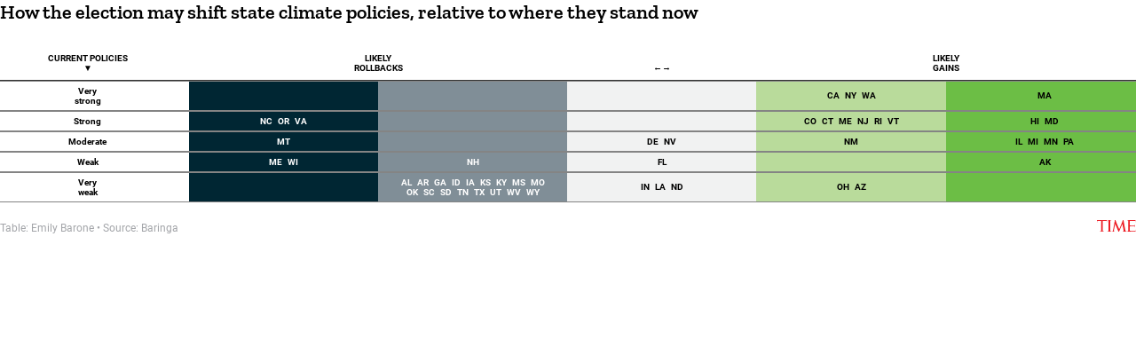

--- FILE ---
content_type: text/html
request_url: https://datawrapper.dwcdn.net/Me7U2/3/
body_size: 10609
content:
<!DOCTYPE html><html lang="en"><head><meta charset="UTF-8"><meta name="robots" content="noindex, indexifembedded, nofollow"><meta name="viewport" content="width=device-width, initial-scale=1.0"><meta name="color-scheme" content="light dark"><link rel="stylesheet" id="css-light" media="(prefers-color-scheme: light)" href="../../lib/vis/tables.time.a494a76a.css"><link rel="stylesheet" id="css-dark" media="(prefers-color-scheme: dark)" href="../../lib/vis/tables.time-dark.bdd34826.css"><style id="hide-all">* { opacity: 0 }</style>


<link rel="alternate" type="application/json+oembed"
  href="https://api.datawrapper.de/v3/oembed?url=https://datawrapper.dwcdn.net/Me7U2/3/&format=json"
  title="oEmbed" />
<meta property="og:image" content="https://datawrapper.dwcdn.net/Me7U2/plain-s.png?v=3">
</head><body><div class="dw-chart chart vis-height-fixed theme-time vis-tables" id="__svelte-dw"><div id="header" class="dw-chart-header"><h3 class="block headline-block">
<span class="block-inner">How the election may shift state climate policies, relative to where they stand now</span>

                </h3></div>

    





<div id="chart" aria-hidden="false" class="dw-chart-body content-below-chart"></div>





    <div id="footer" class="dw-chart-footer"><div class="footer-left">
                    <span class="footer-block byline-block">
                        <span class="block-inner"><span class="byline-caption">Table:</span>
<span class="byline-content">Emily Barone</span>
</span>
                        
                    </span><span class="separator separator-before-source"></span>
                    <span class="footer-block source-block">
                        <span class="block-inner"><span class="source-caption">Source:</span>
    <span class="source">Baringa</span></span>
                        
                    </span>
            </div><div class="footer-center">
            </div><div class="footer-right">
                    <span class="footer-block logo-block">
                        <span class="block-inner"><img height="13" src="https://static.dwcdn.net/custom/themes/time/Logo.svg" alt="TIME">
</span>
                        
                    </span>
            </div></div>

    

<div class="dw-after-body"></div>

<script type="text/javascript">
    setTimeout(function() {
        var img = document.createElement('img');
        img.setAttribute('width', 1);
        img.setAttribute('alt','');
        img.setAttribute('aria-hidden','true');
        img.setAttribute('height', 1);
        img.style.position = "absolute";
        img.style.top = "0px";
        img.setAttribute('src', '//stats.datawrapper.de/Me7U2/datawrapper.gif?r='+escape(document.referrer || ''));
        document.body.appendChild(img);
    },10);
</script>
</div><script>(function() {
  var autoDark = /[?&]dark=auto/.test(window.location.search) || (!/[?&]dark=(1|true|0|false)/.test(window.location.search) && false);
  var isDark = /[?&]dark=(1|true)/.test(window.location.search) || (autoDark && window.matchMedia && window.matchMedia('(prefers-color-scheme: dark)').matches);
  if (isDark) document.getElementById('__svelte-dw').className += ' is-dark-mode';
  function removeHideStyles() {
    var st = document.getElementById('hide-all');
    st.parentNode.removeChild(st);
  }
  if (autoDark) {
    removeHideStyles();
  } else {
    if (isDark) {
      document.getElementById('css-light').setAttribute('media', '--disabled--');
      document.getElementById('css-dark').removeAttribute('media');
      document.head.querySelector('meta[name="color-scheme"]').content = 'dark';
    } else {
      document.getElementById('css-dark').setAttribute('media', '--disabled--');
      document.getElementById('css-light').removeAttribute('media');
      document.head.querySelector('meta[name="color-scheme"]').content = 'light';
    }
    removeHideStyles();
  }
  window.__DW_SVELTE_PROPS__ = JSON.parse("{\"chart\":{\"metadata\":{\"data\":{\"changes\":[{\"row\":0,\"time\":1667493852510,\"value\":\"Likely<br>rollbacks\",\"column\":1,\"ignored\":false,\"previous\":\"X.1\"},{\"row\":0,\"time\":1667493870544,\"value\":\"Likely<br>advancement\",\"column\":4,\"ignored\":false,\"previous\":\"X.4\"},{\"row\":0,\"time\":1667493974834,\"value\":\"&larr;&rarr;\",\"column\":3,\"ignored\":false,\"previous\":\"X.3\"},{\"row\":5,\"time\":1667501974118,\"value\":\"AL   AR GA ID IA KS KY MS MO OK SC SD TN TX UT WV WY\",\"column\":2,\"ignored\":false,\"previous\":\"AL AR GA ID IA KS KY MS MO OK SC SD TN TX UT WV WY\"},{\"row\":2,\"time\":1667501991722,\"value\":\"NC&nbsp;&nbsp;OR&nbsp;&nbsp;VA\",\"column\":1,\"ignored\":false,\"previous\":\"NC OR VA\"},{\"row\":4,\"time\":1667501995178,\"value\":\"ME&nbsp;&nbsp;WI\",\"column\":1,\"ignored\":false,\"previous\":\"ME WI\"},{\"row\":5,\"time\":1667502029382,\"value\":\"AL&nbsp;&nbsp;AR&nbsp;&nbsp;GA&nbsp;&nbsp;ID&nbsp;&nbsp;IA&nbsp;&nbsp;KS&nbsp;&nbsp;KY&nbsp;&nbsp;MS&nbsp;&nbsp;MO&nbsp;&nbsp;OK&nbsp;&nbsp;SC&nbsp;&nbsp;SD&nbsp;&nbsp;TN&nbsp;&nbsp;TX&nbsp;&nbsp;UT&nbsp;&nbsp;WV&nbsp;&nbsp;WY\",\"column\":2,\"ignored\":false,\"previous\":\"AL   AR GA ID IA KS KY MS MO OK SC SD TN TX UT WV WY\"},{\"row\":5,\"time\":1667502067766,\"value\":\"IN&nbsp;&nbsp;LA&nbsp;&nbsp;ND\",\"column\":3,\"ignored\":false,\"previous\":\"IN LA ND\"},{\"row\":3,\"time\":1667502072634,\"value\":\"DE&nbsp;&nbsp;NV\",\"column\":3,\"ignored\":false,\"previous\":\"DE NV\"},{\"row\":5,\"time\":1667502076162,\"value\":\"OH&nbsp;&nbsp;AZ\",\"column\":4,\"ignored\":false,\"previous\":\"OH AZ\"},{\"row\":2,\"time\":1667502088488,\"value\":\"CO&nbsp;&nbsp;CT&nbsp;&nbsp;ME&nbsp;&nbsp;NJ&nbsp;&nbsp;RI&nbsp;&nbsp;VA\",\"column\":4,\"ignored\":false,\"previous\":\"CO CT ME NJ RI VA\"},{\"row\":1,\"time\":1667502094049,\"value\":\"CA&nbsp;&nbsp;NY&nbsp;&nbsp;WA\",\"column\":4,\"ignored\":false,\"previous\":\"CA NY WA\"},{\"row\":2,\"time\":1667502097835,\"value\":\"HI&nbsp;&nbsp;MD\",\"column\":5,\"ignored\":false,\"previous\":\"HI MD\"},{\"row\":3,\"time\":1667502105665,\"value\":\"IL&nbsp;&nbsp;MI&nbsp;&nbsp;MN&nbsp;&nbsp;PA\",\"column\":5,\"ignored\":false,\"previous\":\"IL MI MN PA\"},{\"row\":2,\"time\":1667502159186,\"value\":\"NC&nbsp;&nbsp; OR&nbsp;&nbsp; VA\",\"column\":1,\"ignored\":false,\"previous\":\"NC&nbsp;&nbsp;OR&nbsp;&nbsp;VA\"},{\"row\":4,\"time\":1667502162714,\"value\":\"ME&nbsp;&nbsp; WI\",\"column\":1,\"ignored\":false,\"previous\":\"ME&nbsp;&nbsp;WI\"},{\"row\":5,\"time\":1667502209979,\"value\":\"AL&nbsp;&nbsp; AR&nbsp;&nbsp; GA&nbsp;&nbsp; ID&nbsp;&nbsp; IA&nbsp;&nbsp; KS&nbsp;&nbsp; KY&nbsp;&nbsp; MS&nbsp;&nbsp; MO&nbsp;&nbsp; OK&nbsp;&nbsp; SC&nbsp;&nbsp; SD&nbsp;&nbsp; TN&nbsp;&nbsp; TX&nbsp;&nbsp; UT&nbsp;&nbsp; WV&nbsp;&nbsp; WY\",\"column\":2,\"ignored\":false,\"previous\":\"AL&nbsp;&nbsp;AR&nbsp;&nbsp;GA&nbsp;&nbsp;ID&nbsp;&nbsp;IA&nbsp;&nbsp;KS&nbsp;&nbsp;KY&nbsp;&nbsp;MS&nbsp;&nbsp;MO&nbsp;&nbsp;OK&nbsp;&nbsp;SC&nbsp;&nbsp;SD&nbsp;&nbsp;TN&nbsp;&nbsp;TX&nbsp;&nbsp;UT&nbsp;&nbsp;WV&nbsp;&nbsp;WY\"},{\"row\":3,\"time\":1667502214164,\"value\":\"DE&nbsp;&nbsp; NV\",\"column\":3,\"ignored\":false,\"previous\":\"DE&nbsp;&nbsp;NV\"},{\"row\":5,\"time\":1667502223027,\"value\":\"IN&nbsp;&nbsp; LA&nbsp;&nbsp; ND\",\"column\":3,\"ignored\":false,\"previous\":\"IN&nbsp;&nbsp;LA&nbsp;&nbsp;ND\"},{\"row\":2,\"time\":1667502235924,\"value\":\"CO&nbsp;&nbsp; CT&nbsp;&nbsp; ME&nbsp;&nbsp; NJ&nbsp;&nbsp; RI&nbsp;&nbsp; VA\",\"column\":4,\"ignored\":false,\"previous\":\"CO&nbsp;&nbsp;CT&nbsp;&nbsp;ME&nbsp;&nbsp;NJ&nbsp;&nbsp;RI&nbsp;&nbsp;VA\"},{\"row\":1,\"time\":1667502244388,\"value\":\"CA&nbsp;&nbsp; NY&nbsp;&nbsp; WA\",\"column\":4,\"ignored\":false,\"previous\":\"CA&nbsp;&nbsp;NY&nbsp;&nbsp;WA\"},{\"row\":5,\"time\":1667502247158,\"value\":\"OH&nbsp;&nbsp; AZ\",\"column\":4,\"ignored\":false,\"previous\":\"OH&nbsp;&nbsp;AZ\"},{\"row\":2,\"time\":1667502255182,\"value\":\"HI&nbsp;&nbsp; MD\",\"column\":5,\"ignored\":false,\"previous\":\"HI&nbsp;&nbsp;MD\"},{\"row\":3,\"time\":1667502263896,\"value\":\"IL&nbsp;&nbsp; MI&nbsp;&nbsp; MN&nbsp;&nbsp; PA\",\"column\":5,\"ignored\":false,\"previous\":\"IL&nbsp;&nbsp;MI&nbsp;&nbsp;MN&nbsp;&nbsp;PA\"},{\"row\":2,\"time\":1667502424622,\"value\":\"&nbsp;NC&nbsp; &nbsp;OR&nbsp; &nbsp;VA&nbsp;\",\"column\":1,\"ignored\":false,\"previous\":\"NC&nbsp;&nbsp; OR&nbsp;&nbsp; VA\"},{\"row\":4,\"time\":1667502433553,\"value\":\"&nbsp;ME&nbsp; &nbsp;WI&nbsp;\",\"column\":1,\"ignored\":false,\"previous\":\"ME&nbsp;&nbsp; WI\"},{\"row\":5,\"time\":1667502524225,\"value\":\"&nbsp;AL&nbsp; &nbsp;AR&nbsp; &nbsp;GA&nbsp; &nbsp;ID&nbsp; &nbsp;IA&nbsp; &nbsp;KS&nbsp; &nbsp;KY&nbsp; &nbsp;MS&nbsp; &nbsp;MO&nbsp; &nbsp;OK&nbsp; &nbsp;SC&nbsp; &nbsp;SD&nbsp; &nbsp;TN&nbsp; &nbsp;TX&nbsp; &nbsp;UT&nbsp; &nbsp;WV&nbsp; &nbsp;WY&nbsp;\",\"column\":2,\"ignored\":false,\"previous\":\"AL&nbsp;&nbsp; AR&nbsp;&nbsp; GA&nbsp;&nbsp; ID&nbsp;&nbsp; IA&nbsp;&nbsp; KS&nbsp;&nbsp; KY&nbsp;&nbsp; MS&nbsp;&nbsp; MO&nbsp;&nbsp; OK&nbsp;&nbsp; SC&nbsp;&nbsp; SD&nbsp;&nbsp; TN&nbsp;&nbsp; TX&nbsp;&nbsp; UT&nbsp;&nbsp; WV&nbsp;&nbsp; WY\"},{\"row\":3,\"time\":1667502535500,\"value\":\"&nbsp;DE&nbsp; &nbsp;NV&nbsp;\",\"column\":3,\"ignored\":false,\"previous\":\"DE&nbsp;&nbsp; NV\"},{\"row\":5,\"time\":1667502544760,\"value\":\"&nbsp;OH&nbsp; &nbsp;AZ&nbsp;\",\"column\":4,\"ignored\":false,\"previous\":\"OH&nbsp;&nbsp; AZ\"},{\"row\":2,\"time\":1667502582283,\"value\":\"&nbsp;CO&nbsp; &nbsp;CT&nbsp; &nbsp;ME&nbsp; &nbsp;NJ&nbsp; &nbsp;RI&nbsp; &nbsp;VA&nbsp;\",\"column\":4,\"ignored\":false,\"previous\":\"CO&nbsp;&nbsp; CT&nbsp;&nbsp; ME&nbsp;&nbsp; NJ&nbsp;&nbsp; RI&nbsp;&nbsp; VA\"},{\"row\":1,\"time\":1667502601413,\"value\":\"&nbsp;CA&nbsp; &nbsp;NY&nbsp; &nbsp;WA&nbsp;\",\"column\":4,\"ignored\":false,\"previous\":\"CA&nbsp;&nbsp; NY&nbsp;&nbsp; WA\"},{\"row\":2,\"time\":1667502615166,\"value\":\"&nbsp;HI&nbsp; &nbsp;MD&nbsp;\",\"column\":5,\"ignored\":false,\"previous\":\"HI&nbsp;&nbsp; MD\"},{\"row\":3,\"time\":1667502638731,\"value\":\"&nbsp;IL&nbsp; &nbsp;MI&nbsp; &nbsp;MN&nbsp; &nbsp;PA&nbsp;\",\"column\":5,\"ignored\":false,\"previous\":\"IL&nbsp;&nbsp; MI&nbsp;&nbsp; MN&nbsp;&nbsp; PA\"},{\"row\":5,\"time\":1667502715944,\"value\":\"&nbsp;IN&nbsp; &nbsp;LA&nbsp; &nbsp;ND&nbsp;\",\"column\":3,\"ignored\":false,\"previous\":\"IN&nbsp;&nbsp; LA&nbsp;&nbsp; ND\"},{\"row\":0,\"time\":1667503053963,\"value\":\"CURRENT POLICIES<br>\u25BC\",\"column\":0,\"ignored\":false,\"previous\":\"Current policies<br>\u25BC\"},{\"row\":0,\"time\":1667503068828,\"value\":\"LIKELY<br>ROLLBACKS\",\"column\":1,\"ignored\":false,\"previous\":\"Likely<br>rollbacks\"},{\"row\":0,\"time\":1667503080657,\"value\":\"LIKELY<br>GAINS\",\"column\":4,\"ignored\":false,\"previous\":\"Likely<br>gains\"},{\"row\":5,\"time\":1667503391281,\"value\":\"Very<br>weak\",\"column\":0,\"ignored\":false,\"previous\":\"Very weak\"},{\"row\":1,\"time\":1667503395374,\"value\":\"Very<br>strong\",\"column\":0,\"ignored\":false,\"previous\":\"Very strong\"},{\"row\":2,\"time\":1667577585994,\"value\":\"&nbsp;CO&nbsp; &nbsp;CT&nbsp; &nbsp;ME&nbsp; &nbsp;NJ&nbsp; &nbsp;RI&nbsp; &nbsp;VT&nbsp;\",\"column\":4,\"ignored\":false,\"previous\":\"&nbsp;CO&nbsp; &nbsp;CT&nbsp; &nbsp;ME&nbsp; &nbsp;NJ&nbsp; &nbsp;RI&nbsp; &nbsp;VA&nbsp;\"}],\"transpose\":false,\"vertical-header\":true,\"horizontal-header\":true},\"describe\":{\"source-name\":\"Baringa\",\"source-url\":\"\",\"intro\":\"\",\"byline\":\"Emily Barone\",\"aria-description\":\"\",\"number-format\":\"-\",\"number-divisor\":0,\"number-append\":\"\",\"number-prepend\":\"\",\"hide-title\":false},\"visualize\":{\"dark-mode-invert\":true,\"highlighted-series\":[],\"highlighted-values\":[],\"sharing\":{\"enabled\":false,\"url\":\"https://www.datawrapper.de/_/Me7U2\",\"auto\":false},\"rows\":{\"row-0\":{\"style\":{\"bold\":false,\"color\":\"#003804\",\"italic\":false,\"fontSize\":0.85,\"underline\":false,\"background\":false},\"format\":\"0,0.[00]\",\"moveTo\":\"top\",\"sticky\":false,\"moveRow\":false,\"stickTo\":\"top\",\"borderTop\":\"1px\",\"borderBottom\":\"1px\",\"borderTopColor\":\"#848484\",\"overrideFormat\":false,\"borderBottomColor\":\"#848484\"},\"row-1\":{\"style\":{\"bold\":false,\"color\":\"#4a7f35\",\"italic\":false,\"fontSize\":0.85,\"underline\":false,\"background\":false},\"format\":\"0,0.[00]\",\"moveTo\":\"top\",\"sticky\":false,\"moveRow\":false,\"stickTo\":\"top\",\"borderTop\":\"1px\",\"borderBottom\":\"1px\",\"borderTopColor\":\"#848484\",\"overrideFormat\":false,\"borderBottomColor\":\"#848484\"},\"row-2\":{\"style\":{\"bold\":false,\"color\":\"#727272\",\"italic\":false,\"fontSize\":0.85,\"underline\":false,\"background\":false},\"format\":\"0,0.[00]\",\"moveTo\":\"top\",\"sticky\":false,\"moveRow\":false,\"stickTo\":\"top\",\"borderTop\":\"1px\",\"borderBottom\":\"1px\",\"borderTopColor\":\"#848484\",\"overrideFormat\":false,\"borderBottomColor\":\"#848484\"},\"row-3\":{\"style\":{\"bold\":false,\"color\":\"#de9a81\",\"italic\":false,\"fontSize\":0.85,\"underline\":false,\"background\":false},\"format\":\"0,0.[00]\",\"moveTo\":\"top\",\"sticky\":false,\"moveRow\":false,\"stickTo\":\"top\",\"borderTop\":\"1px\",\"borderBottom\":\"1px\",\"borderTopColor\":\"#848484\",\"overrideFormat\":false,\"borderBottomColor\":\"#848484\"},\"row-4\":{\"style\":{\"bold\":false,\"color\":\"#9d0100\",\"italic\":false,\"fontSize\":0.85,\"underline\":false,\"background\":false},\"format\":\"0,0.[00]\",\"moveTo\":\"top\",\"sticky\":false,\"moveRow\":false,\"stickTo\":\"top\",\"borderTop\":\"1px\",\"borderBottom\":\"1px\",\"borderTopColor\":\"#848484\",\"overrideFormat\":false,\"borderBottomColor\":\"#848484\"},\"row--1\":{\"style\":{\"bold\":false,\"color\":false,\"italic\":false,\"fontSize\":1,\"underline\":false,\"background\":false},\"format\":\"0,0.[00]\",\"moveTo\":\"top\",\"sticky\":false,\"moveRow\":false,\"stickTo\":\"top\",\"borderTop\":\"none\",\"borderBottom\":\"none\",\"borderTopColor\":\"#333333\",\"overrideFormat\":false,\"borderBottomColor\":\"#333333\"}},\"header\":{\"style\":{\"bold\":true,\"color\":false,\"italic\":false,\"fontSize\":0.7,\"background\":false},\"borderTop\":\"none\",\"borderBottom\":\"1px\",\"borderTopColor\":\"#333333\",\"borderBottomColor\":\"#333333\"},\"legend\":{\"size\":170,\"title\":\"\",\"labels\":\"ranges\",\"enabled\":false,\"reverse\":false,\"labelMax\":\"high\",\"labelMin\":\"low\",\"position\":\"mt\",\"interactive\":false,\"labelCenter\":\"medium\",\"customLabels\":[]},\"columns\":{\"X.1\":{\"style\":{\"bold\":true,\"color\":\"#FFFFFF\",\"italic\":false,\"fontSize\":0.7,\"underline\":false,\"background\":\"#808e97\"},\"width\":0.1,\"append\":\"\",\"format\":\"0,0\",\"heatmap\":{\"enabled\":false},\"prepend\":\"\",\"barColor\":0,\"barStyle\":\"normal\",\"minWidth\":10,\"sortable\":false,\"alignment\":\"center\",\"flagStyle\":\"1x1\",\"showAsBar\":false,\"sparkline\":{\"area\":false,\"type\":\"line\",\"color\":0,\"title\":\"\",\"format\":\"0.[0]a\",\"height\":20,\"stroke\":2,\"dotLast\":true,\"enabled\":false,\"colorNeg\":0,\"dotFirst\":true,\"rangeMax\":\"\",\"rangeMin\":\"\",\"labelDiff\":false},\"borderLeft\":\"none\",\"fixedWidth\":true,\"barRangeMax\":\"\",\"barRangeMin\":\"\",\"borderRight\":\"none\",\"compactMode\":false,\"customColor\":false,\"replaceFlags\":false,\"showOnMobile\":true,\"customColorBy\":0,\"showOnDesktop\":true,\"customBarColor\":false,\"barNoBackground\":false,\"borderLeftColor\":\"#333333\",\"customColorText\":{\"__object\":true},\"barColorNegative\":false,\"customBarColorBy\":0,\"alignmentVertical\":\"middle\",\"customColorBackground\":{\"__object\":true},\"customColorBarBackground\":{\"__object\":true}},\"X.2\":{\"style\":{\"bold\":true,\"color\":\"#000000\",\"italic\":false,\"fontSize\":0.7,\"underline\":false,\"background\":\"#6cbe45\"},\"width\":0.1,\"append\":\"\",\"format\":\"0,0\",\"heatmap\":{\"enabled\":false},\"prepend\":\"\",\"barColor\":0,\"barStyle\":\"normal\",\"minWidth\":10,\"sortable\":false,\"alignment\":\"center\",\"flagStyle\":\"1x1\",\"showAsBar\":false,\"sparkline\":{\"area\":false,\"type\":\"line\",\"color\":0,\"title\":\"\",\"format\":\"0.[0]a\",\"height\":20,\"stroke\":2,\"dotLast\":true,\"enabled\":false,\"colorNeg\":0,\"dotFirst\":true,\"rangeMax\":\"\",\"rangeMin\":\"\",\"labelDiff\":false},\"borderLeft\":\"none\",\"fixedWidth\":true,\"barRangeMax\":\"\",\"barRangeMin\":\"\",\"borderRight\":\"none\",\"compactMode\":false,\"customColor\":false,\"replaceFlags\":false,\"showOnMobile\":true,\"customColorBy\":0,\"showOnDesktop\":true,\"customBarColor\":false,\"barNoBackground\":false,\"borderLeftColor\":\"#333333\",\"customColorText\":{\"__object\":true},\"barColorNegative\":false,\"customBarColorBy\":0,\"alignmentVertical\":\"middle\",\"customColorBackground\":{\"__object\":true},\"customColorBarBackground\":{\"__object\":true}},\"X.3\":{\"style\":{\"bold\":true,\"color\":false,\"italic\":false,\"fontSize\":1,\"underline\":false,\"background\":\"#f1f2f2\"},\"width\":0.2,\"append\":\"\",\"format\":\"0,0\",\"heatmap\":{\"enabled\":false},\"prepend\":\"\",\"barColor\":0,\"barStyle\":\"normal\",\"minWidth\":30,\"sortable\":false,\"alignment\":\"center\",\"flagStyle\":\"1x1\",\"showAsBar\":false,\"sparkline\":{\"area\":false,\"type\":\"line\",\"color\":0,\"title\":\"\",\"format\":\"0.[0]a\",\"height\":20,\"stroke\":2,\"dotLast\":true,\"enabled\":false,\"colorNeg\":0,\"dotFirst\":true,\"rangeMax\":\"\",\"rangeMin\":\"\",\"labelDiff\":false},\"borderLeft\":\"none\",\"fixedWidth\":false,\"barRangeMax\":\"\",\"barRangeMin\":\"\",\"borderRight\":\"none\",\"compactMode\":false,\"customColor\":false,\"replaceFlags\":false,\"showOnMobile\":true,\"customColorBy\":0,\"showOnDesktop\":true,\"customBarColor\":false,\"barNoBackground\":false,\"borderLeftColor\":\"#333333\",\"customColorText\":{\"__object\":true},\"barColorNegative\":false,\"customBarColorBy\":0,\"alignmentVertical\":\"middle\",\"customColorBackground\":{\"__object\":true},\"customColorBarBackground\":{\"__object\":true}},\"X.4\":{\"style\":{\"bold\":true,\"color\":false,\"italic\":false,\"fontSize\":1,\"underline\":false,\"background\":\"#b9db9b\"},\"width\":0.2,\"append\":\"\",\"format\":\"0,0\",\"heatmap\":{\"enabled\":false},\"prepend\":\"\",\"barColor\":0,\"barStyle\":\"normal\",\"minWidth\":30,\"sortable\":false,\"alignment\":\"center\",\"flagStyle\":\"1x1\",\"showAsBar\":false,\"sparkline\":{\"area\":false,\"type\":\"line\",\"color\":0,\"title\":\"\",\"format\":\"0.[0]a\",\"height\":20,\"stroke\":2,\"dotLast\":true,\"enabled\":false,\"colorNeg\":0,\"dotFirst\":true,\"rangeMax\":\"\",\"rangeMin\":\"\",\"labelDiff\":false},\"borderLeft\":\"none\",\"fixedWidth\":false,\"barRangeMax\":\"\",\"barRangeMin\":\"\",\"borderRight\":\"none\",\"compactMode\":false,\"customColor\":false,\"replaceFlags\":false,\"showOnMobile\":true,\"customColorBy\":0,\"showOnDesktop\":true,\"customBarColor\":false,\"barNoBackground\":false,\"borderLeftColor\":\"#333333\",\"customColorText\":{\"__object\":true},\"barColorNegative\":false,\"customBarColorBy\":0,\"alignmentVertical\":\"middle\",\"customColorBackground\":{\"__object\":true},\"customColorBarBackground\":{\"__object\":true}},\"X.5\":{\"style\":{\"bold\":true,\"color\":false,\"italic\":false,\"fontSize\":1,\"underline\":false,\"background\":\"#6cbe45\"},\"width\":0.2,\"append\":\"\",\"format\":\"0,0\",\"heatmap\":{\"enabled\":false},\"prepend\":\"\",\"barColor\":0,\"barStyle\":\"normal\",\"minWidth\":30,\"sortable\":false,\"alignment\":\"center\",\"flagStyle\":\"1x1\",\"showAsBar\":false,\"sparkline\":{\"area\":false,\"type\":\"line\",\"color\":0,\"title\":\"\",\"format\":\"0.[0]a\",\"height\":20,\"stroke\":2,\"dotLast\":true,\"enabled\":false,\"colorNeg\":0,\"dotFirst\":true,\"rangeMax\":\"\",\"rangeMin\":\"\",\"labelDiff\":false},\"borderLeft\":\"none\",\"fixedWidth\":false,\"barRangeMax\":\"\",\"barRangeMin\":\"\",\"borderRight\":\"none\",\"compactMode\":false,\"customColor\":false,\"replaceFlags\":false,\"showOnMobile\":true,\"customColorBy\":0,\"showOnDesktop\":true,\"customBarColor\":false,\"barNoBackground\":false,\"borderLeftColor\":\"#333333\",\"customColorText\":{\"__object\":true},\"barColorNegative\":false,\"customBarColorBy\":0,\"alignmentVertical\":\"middle\",\"customColorBackground\":{\"__object\":true},\"customColorBarBackground\":{\"__object\":true}},\"&larr;&rarr;\":{\"style\":{\"bold\":true,\"color\":\"#000000\",\"italic\":false,\"fontSize\":0.7,\"underline\":false,\"background\":\"#f1f2f2\"},\"width\":0.1,\"append\":\"\",\"format\":\"0,0\",\"heatmap\":{\"enabled\":false},\"prepend\":\"\",\"barColor\":0,\"barStyle\":\"normal\",\"minWidth\":10,\"sortable\":false,\"alignment\":\"center\",\"flagStyle\":\"1x1\",\"showAsBar\":false,\"sparkline\":{\"area\":false,\"type\":\"line\",\"color\":0,\"title\":\"\",\"format\":\"0.[0]a\",\"height\":20,\"stroke\":2,\"dotLast\":true,\"enabled\":false,\"colorNeg\":0,\"dotFirst\":true,\"rangeMax\":\"\",\"rangeMin\":\"\",\"labelDiff\":false},\"borderLeft\":\"none\",\"fixedWidth\":true,\"barRangeMax\":\"\",\"barRangeMin\":\"\",\"borderRight\":\"none\",\"compactMode\":false,\"customColor\":false,\"replaceFlags\":false,\"showOnMobile\":true,\"customColorBy\":0,\"showOnDesktop\":true,\"customBarColor\":false,\"barNoBackground\":false,\"borderLeftColor\":\"#333333\",\"customColorText\":{\"__object\":true},\"barColorNegative\":false,\"customBarColorBy\":0,\"alignmentVertical\":\"middle\",\"customColorBackground\":{\"__object\":true},\"customColorBarBackground\":{\"__object\":true}},\"Likely<br>gains\":{\"style\":{\"bold\":true,\"color\":\"#000000\",\"italic\":false,\"fontSize\":0.7,\"underline\":false,\"background\":\"#b9db9b\"},\"width\":0.1,\"append\":\"\",\"format\":\"0,0\",\"heatmap\":{\"enabled\":false},\"prepend\":\"\",\"barColor\":0,\"barStyle\":\"normal\",\"minWidth\":10,\"sortable\":false,\"alignment\":\"center\",\"flagStyle\":\"1x1\",\"showAsBar\":false,\"sparkline\":{\"area\":false,\"type\":\"line\",\"color\":0,\"title\":\"\",\"format\":\"0.[0]a\",\"height\":20,\"stroke\":2,\"dotLast\":true,\"enabled\":false,\"colorNeg\":0,\"dotFirst\":true,\"rangeMax\":\"\",\"rangeMin\":\"\",\"labelDiff\":false},\"borderLeft\":\"none\",\"fixedWidth\":true,\"barRangeMax\":\"\",\"barRangeMin\":\"\",\"borderRight\":\"none\",\"compactMode\":false,\"customColor\":false,\"replaceFlags\":false,\"showOnMobile\":true,\"customColorBy\":0,\"showOnDesktop\":true,\"customBarColor\":false,\"barNoBackground\":false,\"borderLeftColor\":\"#333333\",\"customColorText\":{\"__object\":true},\"barColorNegative\":false,\"customBarColorBy\":0,\"alignmentVertical\":\"middle\",\"customColorBackground\":{\"__object\":true},\"customColorBarBackground\":{\"__object\":true}},\"Current policies\":{\"style\":{\"bold\":true,\"color\":false,\"italic\":false,\"fontSize\":1,\"underline\":false,\"background\":false},\"width\":0.2,\"append\":\"\",\"format\":\"0,0\",\"heatmap\":{\"enabled\":false},\"prepend\":\"\",\"barColor\":0,\"barStyle\":\"normal\",\"minWidth\":30,\"sortable\":true,\"alignment\":\"center\",\"flagStyle\":\"1x1\",\"showAsBar\":false,\"sparkline\":{\"area\":false,\"type\":\"line\",\"color\":0,\"title\":\"\",\"format\":\"0.[0]a\",\"height\":20,\"stroke\":2,\"dotLast\":true,\"enabled\":false,\"colorNeg\":0,\"dotFirst\":true,\"rangeMax\":\"\",\"rangeMin\":\"\",\"labelDiff\":false},\"borderLeft\":\"none\",\"fixedWidth\":false,\"barRangeMax\":\"\",\"barRangeMin\":\"\",\"borderRight\":\"none\",\"compactMode\":false,\"customColor\":false,\"replaceFlags\":false,\"showOnMobile\":true,\"customColorBy\":0,\"showOnDesktop\":true,\"customBarColor\":false,\"barNoBackground\":false,\"borderLeftColor\":\"#333333\",\"customColorText\":{\"__object\":true},\"barColorNegative\":false,\"customBarColorBy\":0,\"alignmentVertical\":\"middle\",\"customColorBackground\":{\"__object\":true},\"customColorBarBackground\":{\"__object\":true}},\"Likely<br>rollbacks\":{\"style\":{\"bold\":true,\"color\":\"#FFFFFF\",\"italic\":false,\"fontSize\":0.7,\"underline\":false,\"background\":\"#002633\"},\"width\":0.1,\"append\":\"\",\"format\":\"0,0\",\"heatmap\":{\"enabled\":false},\"prepend\":\"\",\"barColor\":0,\"barStyle\":\"normal\",\"minWidth\":10,\"sortable\":false,\"alignment\":\"center\",\"flagStyle\":\"1x1\",\"showAsBar\":false,\"sparkline\":{\"area\":false,\"type\":\"line\",\"color\":0,\"title\":\"\",\"format\":\"0.[0]a\",\"height\":20,\"stroke\":2,\"dotLast\":true,\"enabled\":false,\"colorNeg\":0,\"dotFirst\":true,\"rangeMax\":\"\",\"rangeMin\":\"\",\"labelDiff\":false},\"borderLeft\":\"none\",\"fixedWidth\":true,\"barRangeMax\":\"\",\"barRangeMin\":\"\",\"borderRight\":\"none\",\"compactMode\":false,\"customColor\":false,\"replaceFlags\":false,\"showOnMobile\":true,\"customColorBy\":0,\"showOnDesktop\":true,\"customBarColor\":false,\"barNoBackground\":false,\"borderLeftColor\":\"#333333\",\"customColorText\":{\"__object\":true},\"barColorNegative\":false,\"customBarColorBy\":0,\"alignmentVertical\":\"middle\",\"customColorBackground\":{\"__object\":true},\"customColorBarBackground\":{\"__object\":true}},\"Likely<br>advancement\":{\"style\":{\"bold\":false,\"color\":false,\"italic\":false,\"fontSize\":0.85,\"underline\":false,\"background\":\"#b9db9b\"},\"width\":0.2,\"append\":\"\",\"format\":\"0,0\",\"heatmap\":{\"enabled\":false},\"prepend\":\"\",\"barColor\":0,\"barStyle\":\"normal\",\"minWidth\":30,\"sortable\":false,\"alignment\":\"center\",\"flagStyle\":\"1x1\",\"showAsBar\":false,\"sparkline\":{\"area\":false,\"type\":\"line\",\"color\":0,\"title\":\"\",\"format\":\"0.[0]a\",\"height\":20,\"stroke\":2,\"dotLast\":true,\"enabled\":false,\"colorNeg\":0,\"dotFirst\":true,\"rangeMax\":\"\",\"rangeMin\":\"\",\"labelDiff\":false},\"borderLeft\":\"none\",\"fixedWidth\":false,\"barRangeMax\":\"\",\"barRangeMin\":\"\",\"borderRight\":\"none\",\"compactMode\":false,\"customColor\":false,\"replaceFlags\":false,\"showOnMobile\":true,\"customColorBy\":0,\"showOnDesktop\":true,\"customBarColor\":false,\"barNoBackground\":false,\"borderLeftColor\":\"#333333\",\"customColorText\":{\"__object\":true},\"barColorNegative\":false,\"customBarColorBy\":0,\"alignmentVertical\":\"middle\",\"customColorBackground\":{\"__object\":true},\"customColorBarBackground\":{\"__object\":true}},\"Current policies<br>\u25BC\":{\"style\":{\"bold\":true,\"color\":\"#000000\",\"italic\":false,\"fontSize\":0.7,\"underline\":false,\"background\":false},\"width\":0.1,\"append\":\"\",\"format\":\"0,0\",\"heatmap\":{\"enabled\":false},\"prepend\":\"\",\"barColor\":0,\"barStyle\":\"normal\",\"minWidth\":10,\"sortable\":false,\"alignment\":\"center\",\"flagStyle\":\"1x1\",\"showAsBar\":false,\"sparkline\":{\"area\":false,\"type\":\"line\",\"color\":0,\"title\":\"\",\"format\":\"0.[0]a\",\"height\":20,\"stroke\":2,\"dotLast\":true,\"enabled\":false,\"colorNeg\":0,\"dotFirst\":true,\"rangeMax\":\"\",\"rangeMin\":\"\",\"labelDiff\":false},\"borderLeft\":\"none\",\"fixedWidth\":true,\"barRangeMax\":\"\",\"barRangeMin\":\"\",\"borderRight\":\"none\",\"compactMode\":false,\"customColor\":false,\"replaceFlags\":false,\"showOnMobile\":true,\"customColorBy\":0,\"showOnDesktop\":true,\"customBarColor\":false,\"barNoBackground\":false,\"borderLeftColor\":\"#333333\",\"customColorText\":{\"__object\":true},\"barColorNegative\":false,\"customBarColorBy\":0,\"alignmentVertical\":\"middle\",\"customColorBackground\":{\"__object\":true},\"customColorBarBackground\":{\"__object\":true}}},\"heatmap\":{\"map\":{},\"mode\":\"continuous\",\"stops\":\"equidistant\",\"colors\":[],\"palette\":0,\"rangeMax\":\"\",\"rangeMin\":\"\",\"stopCount\":5,\"hideValues\":false,\"customStops\":[],\"rangeCenter\":\"\",\"categoryOrder\":[],\"interpolation\":\"equidistant\",\"categoryLabels\":{}},\"perPage\":20,\"striped\":false,\"markdown\":false,\"showRank\":false,\"sortTable\":false,\"pagination\":true,\"searchable\":false,\"showHeader\":true,\"compactMode\":true,\"sortDirection\":\"desc\",\"chart-type-set\":true,\"mobileFallback\":false,\"mergeEmptyCells\":true,\"firstRowIsHeader\":false},\"axes\":{},\"publish\":{\"embed-width\":320,\"embed-height\":611,\"blocks\":{\"logo\":{\"id\":\"main\",\"enabled\":true},\"embed\":false,\"download-pdf\":false,\"download-svg\":false,\"get-the-data\":false,\"download-image\":false},\"export-pdf\":{},\"embed-codes\":{\"embed-method-responsive\":\"<iframe title=\\\"How the election may shift state climate policies, relative to where they stand now\\\" aria-label=\\\"Table\\\" id=\\\"datawrapper-chart-Me7U2\\\" src=\\\"https://datawrapper.dwcdn.net/Me7U2/3/\\\" scrolling=\\\"no\\\" frameborder=\\\"0\\\" style=\\\"width: 0; min-width: 100% !important; border: none;\\\" height=\\\"611\\\"></iframe><script type=\\\"text/javascript\\\">!function(){\\\"use strict\\\";window.addEventListener(\\\"message\\\",(function(e){if(void 0!==e.data[\\\"datawrapper-height\\\"]){var t=document.querySelectorAll(\\\"iframe\\\");for(var a in e.data[\\\"datawrapper-height\\\"])for(var r=0;r<t.length;r++){if(t[r].contentWindow===e.source)t[r].style.height=e.data[\\\"datawrapper-height\\\"][a]+\\\"px\\\"}}}))}();\\n<\/script>\",\"embed-method-iframe\":\"<iframe title=\\\"How the election may shift state climate policies, relative to where they stand now\\\" aria-label=\\\"Table\\\" id=\\\"datawrapper-chart-Me7U2\\\" src=\\\"https://datawrapper.dwcdn.net/Me7U2/3/\\\" scrolling=\\\"no\\\" frameborder=\\\"0\\\" style=\\\"border: none;\\\" width=\\\"320\\\" height=\\\"611\\\"></iframe>\"},\"chart-height\":479},\"annotate\":{\"notes\":\"\"},\"custom\":{}},\"title\":\"How the election may shift state climate policies, relative to where they stand now\",\"readonlyKeys\":[],\"publicId\":\"Me7U2\",\"language\":\"en-US\",\"theme\":\"time\",\"id\":\"Me7U2\",\"type\":\"tables\",\"lastEditStep\":5,\"publishedAt\":\"2022-11-03T19:32:35.000Z\",\"publicUrl\":\"https://datawrapper.dwcdn.net/Me7U2/2/\",\"publicVersion\":2,\"forkable\":false,\"isFork\":false,\"externalData\":null,\"createdAt\":\"2022-11-03T16:15:59.000Z\",\"lastModifiedAt\":\"2022-11-04T15:59:47.000Z\",\"forkedFrom\":null,\"organizationId\":\"t24ed_PX\",\"authorId\":221736,\"folderId\":null},\"visualization\":{\"id\":\"tables\",\"namespace\":\"table\",\"workflow\":\"table\",\"includeInWorkflow\":\"chart\",\"title\":\"table\",\"order\":50,\"less\":\"/home/ubuntu/code/plugins/tables/less/tables.less\",\"script\":\"/home/ubuntu/code/plugins/tables/static/tables.js\",\"height\":\"fixed\",\"dependencies\":{\"jquery\":false,\"globalize\":false,\"numeral\":true,\"dayjs\":true},\"axes\":{\"columns\":{\"accepts\":[\"text\",\"date\",\"number\"],\"multiple\":true}},\"controls\":{\"js\":\"tables/static/controls.js\",\"css\":\"tables/static/controls.css\",\"amd\":\"svelte/tables/controls\",\"migrate\":\"/lib/plugins/tables/static/migrate.js\"},\"defaultMetadata\":{\"perPage\":20,\"pagination\":true,\"showRank\":false,\"searchable\":false,\"showHeader\":true,\"sortTable\":false,\"sortDirection\":\"desc\",\"striped\":false,\"mobileFallback\":false,\"markdown\":false,\"mergeEmptyCells\":false,\"firstRowIsHeader\":false,\"header\":{\"style\":{\"bold\":true,\"italic\":false,\"color\":false,\"background\":false,\"fontSize\":1.1},\"borderTop\":\"none\",\"borderTopColor\":\"#333333\",\"borderBottom\":\"2px\",\"borderBottomColor\":\"#333333\"},\"heatmap\":{\"map\":{},\"mode\":\"continuous\",\"stops\":\"equidistant\",\"interpolation\":\"equidistant\",\"colors\":[],\"palette\":0,\"rangeMin\":\"\",\"rangeMax\":\"\",\"stopCount\":5,\"customStops\":[],\"rangeCenter\":\"\",\"categoryOrder\":[],\"categoryLabels\":{},\"hideValues\":false},\"legend\":{\"enabled\":false,\"reverse\":false,\"interactive\":false,\"title\":\"\",\"size\":170,\"labels\":\"ranges\",\"position\":\"mt\",\"labelMin\":\"low\",\"labelCenter\":\"medium\",\"labelMax\":\"high\",\"customLabels\":[]}},\"__plugin\":\"tables\",\"libraries\":[],\"svelte-workflow\":\"chart\",\"__styleHash\":\"7483d896\",\"__controlsHash\":\"59315f55\",\"__visHash\":\"cc201266\",\"icon\":\"<?xml version=\\\"1.0\\\" encoding=\\\"utf-8\\\"?>\\n\u003C!-- Generator: Adobe Illustrator 21.1.0, SVG Export Plug-In . SVG Version: 6.00 Build 0)  -->\\n<svg version=\\\"1.1\\\" id=\\\"Ebene_1\\\" xmlns=\\\"http://www.w3.org/2000/svg\\\" xmlns:xlink=\\\"http://www.w3.org/1999/xlink\\\" x=\\\"0px\\\" y=\\\"0px\\\"\\n\\t viewBox=\\\"0 0 100 100\\\" style=\\\"enable-background:new 0 0 100 100;\\\" xml:space=\\\"preserve\\\">\\n<style type=\\\"text/css\\\">\\n\\t.st0{opacity:0.5;}\\n<\/style>\\n<g>\\n\\t<line x1=\\\"3.4\\\" y1=\\\"49.9\\\" x2=\\\"96.5\\\" y2=\\\"49.9\\\"/>\\n\\t<rect x=\\\"3.4\\\" y=\\\"48.1\\\" width=\\\"93.1\\\" height=\\\"3.5\\\"/>\\n</g>\\n<g>\\n\\t<line x1=\\\"3.4\\\" y1=\\\"66.1\\\" x2=\\\"96.5\\\" y2=\\\"66.1\\\"/>\\n\\t<rect x=\\\"3.4\\\" y=\\\"64.4\\\" width=\\\"93.1\\\" height=\\\"3.5\\\"/>\\n</g>\\n<g>\\n\\t<line x1=\\\"3.4\\\" y1=\\\"33.6\\\" x2=\\\"96.5\\\" y2=\\\"33.6\\\"/>\\n\\t<rect x=\\\"3.4\\\" y=\\\"31.9\\\" width=\\\"93.1\\\" height=\\\"3.5\\\"/>\\n</g>\\n<path class=\\\"st0\\\" d=\\\"M99,0L99,0L2.8,0v0H0v84.1h100V0H99z M3.4,20h17.3v60.6H3.4V20z M52.3,80.6H24.2V20h28.1V80.6z M96.5,80.6H55.8\\n\\tV20h40.7V80.6z\\\"/>\\n</svg>\\n\"},\"theme\":{\"id\":\"time\",\"title\":\"TIME\",\"data\":{\"vis\":{\"d3-bars\":{\"grid\":{\"horizontal\":{\"tickLabels\":{\"units\":\"all\"}}}},\"d3-dot-plot\":{\"grid\":{\"horizontal\":{\"baseLine\":{\"aboveChart\":false,\"blendBaseColorWithBg\":0.6}}}},\"column-chart\":{\"grid\":{\"vertical\":{\"tickLabels\":{\"hideZero\":true}}}},\"d3-maps-core\":{\"places\":{\"capital\":{\"label\":{\"fontStyle\":\"normal\",\"fontWeight\":{\"normal\":700}}},\"general\":{\"label\":{\"color\":{\"normal\":\"#ffffff\",\"inverted\":\"#525252\"},\"buffer\":{\"color\":{\"normal\":\"#323232\",\"inverted\":\"#ffffff\"}},\"fontStyle\":\"normal\",\"fontWeight\":{\"normal\":400}},\"symbol\":{\"fill\":{\"normal\":\"#ffffff\",\"inverted\":\"#525252\"},\"stroke\":{\"normal\":\"#323232\",\"inverted\":\"#ffffff\"}}}}},\"d3-arrow-plot\":{\"grid\":{\"vertical\":{\"gridLines\":{\"major\":{\"strokeDasharray\":\"dotted\"}}}}},\"d3-range-plot\":{\"grid\":{\"vertical\":{\"gridLines\":{\"major\":{\"strokeDasharray\":\"dotted\"}}}}},\"d3-bars-stacked\":{\"grid\":{\"horizontal\":{\"gridLines\":{\"aboveChart\":true}}}},\"d3-scatter-plot\":{\"grid\":{\"horizontal\":{\"tickLabels\":{\"units\":\"last\"}}}}},\"style\":{\"body\":{\"padding\":\"0px\",\"background\":\"transparent\"},\"chart\":{\"grid\":{\"general\":{\"baseLine\":{\"aboveChart\":true},\"tickLines\":{\"aboveChart\":true},\"tickLabels\":{\"units\":\"first\",\"aboveChart\":true}},\"primary\":{\"tickLabels\":{\"color\":\"#000000\"}}},\"lineAnnotations\":{\"color\":\"#888\",\"opacity\":0.1},\"rangeAnnotations\":{\"color\":\"#888\",\"opacity\":0.1},\"labels\":{\"legend\":{\"fontWeight\":\"bold\"}},\"textAnnotations\":{\"bold\":true}},\"filter\":{\"tabs\":{\"color\":\"#666\",\"hover\":{\"color\":\"#222\"},\"active\":{\"color\":\"#000000\",\"border\":{\"bottom\":\"3px solid #555555\"}},\"border\":{\"bottom\":\"1px solid #cccccc\"}},\"point\":{\"line\":{\"color\":\"#ccc\"},\"buttons\":{\"hover\":{\"background\":\"#ebebeb\"},\"active\":{\"border\":\"1px solid #888\",\"background\":\"#ccc\"},\"border\":\"1px solid #ccc\"}},\"select\":{\"border\":\"1px solid #cccccc\",\"textColor\":\"#000\"}},\"header\":{\"title\":{\"margin\":\"0px\"},\"margin\":\"0px 0px 15px 0px\",\"description\":{\"margin\":\"5px 0px 0px 0px\"}}},\"colors\":{\"picker\":{\"controls\":{\"hue\":true,\"lightness\":true,\"saturation\":true,\"hexEditable\":true},\"rowCount\":6,\"showDuplicates\":false},\"neutral\":\"#CCCCCC\",\"palette\":[\"#E02020\",\"#F0F1F2\",\"#A3A5A9\",\"#848484\",\"#000000\",\"#FFFFFF\",\"#F9F9F9\",\"#F6F0EC\",\"#E4A086\",\"#EB6B54\",\"#E90606\",\"#234D86\",\"#88CB87\",\"#FFE44A\",\"#EB9696\",\"#73A2C6\",\"#D9F0D4\",\"#FFFFE0\",\"#F9D089\"],\"negative\":\"#E31A1C\",\"positive\":\"#85B4D4\",\"gradients\":[[\"#FFBC48\",\"#FCFF7F\",\"#88CB87\"],[\"#FFFFE0\",\"#B9E5DD\",\"#73A2C6\",\"#234D86\"],[\"#F9F9F9\",\"#F6F0EC\",\"#E4A086\",\"#EB6B54\",\"#E90606\"]],\"background\":\"#ffffff\",\"categories\":[[\"#F6D500\",\"#0B91A7\",\"#00CABD\",\"#C2C100\",\"#BA403E\",\"#EF7F36\",\"#2D4F84\",\"#85BDF4\",\"#9EF1BF\",\"#D3F3FD\"],[\"#7fc97f\",\"#beaed4\",\"#fdc086\",\"#ffff99\",\"#386cb0\",\"#f0027f\",\"#bf5b17\",\"#666666\"],[\"#fbb4ae\",\"#b3cde3\",\"#ccebc5\",\"#decbe4\",\"#fed9a6\",\"#ffffcc\",\"#e5d8bd\",\"#fddaec\",\"#f2f2f2\"],[\"#a6cee3\",\"#1f78b4\",\"#b2df8a\",\"#33a02c\",\"#fb9a99\",\"#e31a1c\",\"#fdbf6f\",\"#ff7f00\",\"#cab2d6\",\"#6a3d9a\",\"#ffff99\",\"#b15928\"]],\"groups\":[{\"name\":\"Primary\",\"colors\":[[\"#E02020\",\"#F0F1F2\",\"#A3A5A9\",\"#848484\",\"#000000\",\"#FFFFFF\"],[\"#F9F9F9\",\"#F6F0EC\",\"#E4A086\",\"#EB6B54\",\"#E90606\"]]},{\"name\":\"Secondary\",\"colors\":[[\"#234D86\",\"#88CB87\",\"#FFE44A\",\"#EB9696\"],[\"#73A2C6\",\"#D9F0D4\",\"#FFFFE0\",\"#F9D089\"]]}]},\"metadata\":{\"publish\":{\"blocks\":{\"logo\":{\"enabled\":true},\"embed\":false,\"download-pdf\":false,\"download-svg\":false,\"get-the-data\":false,\"download-image\":false}}},\"overrides\":[{\"type\":\"darkMode\",\"settings\":{\"colors.gradients\":[[\"#254b8c\",\"#0a6aad\",\"#2989bd\",\"#4ba8c9\",\"#75c8c5\",\"#b6e3bb\",\"#f0f9e8\"],[\"#2c1160\",\"#6b1f7b\",\"#ac337b\",\"#e45563\",\"#fb8d67\",\"#fcfcbe\",\"#fdc78d\"],[\"#0d0787\",\"#6703a5\",\"#ac2790\",\"#d8586a\",\"#f38a47\",\"#fbbf2b\",\"#f0f723\"],[\"#007001\",\"#f6f4a6\"],[\"#42342d\",\"#683c39\",\"#8f3e55\",\"#c73a78\",\"#ff6bca\",\"#ffcbff\"],[\"#253494\",\"#2c7fb8\",\"#41b6c4\",\"#7fcdbb\",\"#c7e9b4\",\"#ffffcc\"]],\"colors.background\":\"#252525\",\"vis.d3-maps-core.places.general.label.color.normal\":\"#000000\",\"vis.d3-maps-core.places.general.symbol.fill.normal\":\"#000000\",\"vis.d3-maps-core.places.general.label.color.inverted\":\"#e5e5e5\",\"vis.d3-maps-core.places.general.symbol.fill.inverted\":\"#e5e5e5\",\"vis.d3-maps-core.places.general.symbol.stroke.normal\":\"#bfbfbf\",\"vis.d3-maps-core.places.general.label.buffer.color.normal\":\"#bfbfbf\",\"vis.d3-dot-plot.grid.horizontal.baseLine.blendBaseColorWithBg\":0.85}}],\"typography\":{\"chart\":{\"color\":\"#000000\",\"fontSize\":12,\"typeface\":\"Roboto, sans-serif\",\"minusCharacter\":\"\u2212\",\"plusMinusCharacter\":\"\u00B1\",\"fontWeight\":400},\"links\":{\"color\":\"#E02020\",\"cursive\":0,\"fontWeight\":\"normal\",\"underlined\":0},\"notes\":{\"cursive\":1,\"fontSize\":12,\"fontWeight\":500,\"underlined\":0,\"color\":\"#848484\",\"lineHeight\":16},\"footer\":{\"color\":\"#A3A5A9\",\"cursive\":0,\"fontSize\":12,\"fontWeight\":\"normal\",\"underlined\":0,\"lineHeight\":16},\"headline\":{\"cursive\":0,\"fontSize\":22,\"fontWeight\":\"lighter\",\"underlined\":0,\"typeface\":\"ZillaSlab-SemiBold\"},\"description\":{\"cursive\":0,\"fontSize\":15,\"fontWeight\":\"normal\",\"lineHeight\":24,\"underlined\":0},\"fontFamilies\":{\"Roboto\":[{\"name\":\"Roboto-Regular\",\"style\":\"normal\",\"weight\":400},{\"name\":\"Roboto-Bold\",\"style\":\"normal\",\"weight\":700},{\"name\":\"Roboto-Medium\",\"style\":\"normal\",\"weight\":500},{\"name\":\"Roboto-MediumItalic\",\"style\":\"italic\",\"weight\":500},{\"name\":\"Roboto-Italic\",\"style\":\"italic\",\"weight\":400},{\"name\":\"Roboto-BoldItalic\",\"style\":\"italic\",\"weight\":700}]}},\"export\":{\"pdf\":{\"fonts\":{\"Roboto Bold\":\"https://static.dwcdn.net/css/fonts/roboto/ttf/Roboto-Bold.ttf\",\"Roboto Light\":\"https://static.dwcdn.net/css/fonts/roboto/ttf/Roboto-Light.ttf\",\"Roboto Medium\":\"https://static.dwcdn.net/css/fonts/roboto/ttf/Roboto-Medium.ttf\",\"Roboto Regular\":\"https://static.dwcdn.net/css/fonts/roboto/ttf/Roboto-Regular.ttf\",\"Roboto Bold Italic\":\"https://static.dwcdn.net/css/fonts/roboto/ttf/Roboto-BoldItalic.ttf\",\"Roboto Light Italic\":\"https://static.dwcdn.net/css/fonts/roboto/ttf/Roboto-LightItalic.ttf\",\"Roboto Medium Italic\":\"https://static.dwcdn.net/css/fonts/roboto/ttf/Roboto-MediumItalic.ttf\",\"Roboto Regular Italic\":\"https://static.dwcdn.net/css/fonts/roboto/ttf/Roboto-Italic.ttf\"},\"defaultFont\":\"Roboto Regular\"}},\"options\":{\"blocks\":{\"logo\":{\"data\":{\"options\":[{\"id\":\"main\",\"title\":\"Logo\",\"height\":13,\"imgSrc\":\"https://static.dwcdn.net/custom/themes/time/Logo.svg\"}]}}}}},\"less\":\".free-texts tspan {\\n    fill:unset!important;\\n}\\n.vis-locator-map {\\n    .get-the-data-block, .separator-before-get-the-data {\\n        display:none!important;\\n    }\\n}\\n\\n.text-annotation .dw-bold {\\n    font-weight:500!important;\\n}\",\"assets\":{\"Logo.svg\":{\"url\":\"https://static.dwcdn.net/custom/themes/time/Logo.svg\",\"type\":\"file\"},\"Roboto-Bold\":{\"type\":\"font\",\"files\":{\"eot\":\"//static.dwcdn.net/custom/themes/time/Roboto-Bold/Roboto-Bold.eot\",\"svg\":\"//static.dwcdn.net/custom/themes/time/Roboto-Bold/Roboto-Bold.svg\",\"ttf\":\"//static.dwcdn.net/custom/themes/time/Roboto-Bold/Roboto-Bold.ttf\",\"woff\":\"//static.dwcdn.net/custom/themes/time/Roboto-Bold/Roboto-Bold.woff\",\"woff2\":\"//static.dwcdn.net/custom/themes/time/Roboto-Bold/Roboto-Bold.woff2\"},\"method\":\"file\"},\"Roboto-Italic\":{\"type\":\"font\",\"files\":{\"eot\":\"//static.dwcdn.net/custom/themes/time/Roboto-Italic/Roboto-Italic.eot\",\"svg\":\"//static.dwcdn.net/custom/themes/time/Roboto-Italic/Roboto-Italic.svg\",\"ttf\":\"//static.dwcdn.net/custom/themes/time/Roboto-Italic/Roboto-Italic.ttf\",\"woff\":\"//static.dwcdn.net/custom/themes/time/Roboto-Italic/Roboto-Italic.woff\",\"woff2\":\"//static.dwcdn.net/custom/themes/time/Roboto-Italic/Roboto-Italic.woff2\"},\"method\":\"file\"},\"Roboto-Medium\":{\"type\":\"font\",\"files\":{\"eot\":\"//static.dwcdn.net/custom/themes/time/Roboto-Medium/Roboto-Medium.eot\",\"svg\":\"//static.dwcdn.net/custom/themes/time/Roboto-Medium/Roboto-Medium.svg\",\"ttf\":\"//static.dwcdn.net/custom/themes/time/Roboto-Medium/Roboto-Medium.ttf\",\"woff\":\"//static.dwcdn.net/custom/themes/time/Roboto-Medium/Roboto-Medium.woff\",\"woff2\":\"//static.dwcdn.net/custom/themes/time/Roboto-Medium/Roboto-Medium.woff2\"},\"method\":\"file\"},\"Roboto-Regular\":{\"type\":\"font\",\"files\":{\"eot\":\"//static.dwcdn.net/custom/themes/time/Roboto-Regular/Roboto-Regular.eot\",\"svg\":\"//static.dwcdn.net/custom/themes/time/Roboto-Regular/Roboto-Regular.svg\",\"ttf\":\"//static.dwcdn.net/custom/themes/time/Roboto-Regular/Roboto-Regular.ttf\",\"woff\":\"//static.dwcdn.net/custom/themes/time/Roboto-Regular/Roboto-Regular.woff\",\"woff2\":\"//static.dwcdn.net/custom/themes/time/Roboto-Regular/Roboto-Regular.woff2\"},\"method\":\"file\"},\"Roboto-BoldItalic\":{\"type\":\"font\",\"files\":{\"eot\":\"//static.dwcdn.net/custom/themes/time/Roboto-BoldItalic/Roboto-BoldItalic.eot\",\"svg\":\"//static.dwcdn.net/custom/themes/time/Roboto-BoldItalic/Roboto-BoldItalic.svg\",\"ttf\":\"//static.dwcdn.net/custom/themes/time/Roboto-BoldItalic/Roboto-BoldItalic.ttf\",\"woff\":\"//static.dwcdn.net/custom/themes/time/Roboto-BoldItalic/Roboto-BoldItalic.woff\",\"woff2\":\"//static.dwcdn.net/custom/themes/time/Roboto-BoldItalic/Roboto-BoldItalic.woff2\"},\"method\":\"file\"},\"ZillaSlab-SemiBold\":{\"type\":\"font\",\"files\":{\"eot\":\"//static.dwcdn.net/custom/themes/time/ZillaSlab-SemiBold/ZillaSlab-SemiBold.eot\",\"svg\":\"//static.dwcdn.net/custom/themes/time/ZillaSlab-SemiBold/ZillaSlab-SemiBold.svg\",\"ttf\":\"//static.dwcdn.net/custom/themes/time/ZillaSlab-SemiBold/ZillaSlab-SemiBold.ttf\",\"woff\":\"//static.dwcdn.net/custom/themes/time/ZillaSlab-SemiBold/ZillaSlab-SemiBold.woff\",\"woff2\":\"//static.dwcdn.net/custom/themes/time/ZillaSlab-SemiBold/ZillaSlab-SemiBold.woff2\"},\"method\":\"file\"},\"Roboto-MediumItalic\":{\"type\":\"font\",\"files\":{\"eot\":\"//static.dwcdn.net/custom/themes/time/Roboto-MediumItalic/Roboto-MediumItalic.eot\",\"svg\":\"//static.dwcdn.net/custom/themes/time/Roboto-MediumItalic/Roboto-MediumItalic.svg\",\"ttf\":\"//static.dwcdn.net/custom/themes/time/Roboto-MediumItalic/Roboto-MediumItalic.ttf\",\"woff\":\"//static.dwcdn.net/custom/themes/time/Roboto-MediumItalic/Roboto-MediumItalic.woff\",\"woff2\":\"//static.dwcdn.net/custom/themes/time/Roboto-MediumItalic/Roboto-MediumItalic.woff2\"},\"method\":\"file\"}},\"extend\":\"default\",\"url\":\"/v3/themes/time\",\"_computed\":{\"locator-maps\":{\"mapStyles\":[{\"id\":\"dw-light\",\"colors\":{\"land\":\"#f2f3f0\",\"highlightRegion\":{\"fill\":\"#ffffff\",\"stroke\":\"#888\"}}},{\"id\":\"dw-earth\",\"colors\":{\"land\":\"#e8e5d8\",\"highlightRegion\":{\"fill\":\"#ffffff\",\"stroke\":\"#888\"}}},{\"id\":\"dw-white\",\"colors\":{\"land\":\"#f4f4f4\",\"highlightRegion\":{\"fill\":\"#ffffff\",\"stroke\":\"#888\"}}},{\"id\":\"dw-white-invert\",\"colors\":{\"land\":\"#ffffff\",\"highlightRegion\":{\"fill\":\"#f2f3f0\",\"stroke\":\"#888\"}}}],\"defaultMarker\":{\"markerColor\":\"#333333\",\"markerTextColor\":\"#333333\",\"text\":{\"color\":\"#333333\",\"halo\":\"#f2f3f0\"}},\"defaultArea\":{\"fill\":\"#000\",\"stroke\":\"#888\"},\"darkMode\":{\"mapStyles\":[],\"defaultMarker\":{\"markerColor\":false,\"markerTextColor\":false,\"text\":{\"color\":false,\"halo\":false}}}},\"original\":{\"lineAnnotations\":{\"color\":\"#888\",\"opacity\":0.1},\"rangeAnnotations\":{\"color\":\"#888\",\"opacity\":0.1}},\"bgLight\":\"#ffffff\",\"bgDark\":\"#252525\",\"origGradients\":[[\"#FFBC48\",\"#FCFF7F\",\"#88CB87\"],[\"#FFFFE0\",\"#B9E5DD\",\"#73A2C6\",\"#234D86\"],[\"#F9F9F9\",\"#F6F0EC\",\"#E4A086\",\"#EB6B54\",\"#E90606\"]]},\"fonts\":{\"Roboto-Bold\":{\"type\":\"font\",\"files\":{\"eot\":\"//static.dwcdn.net/custom/themes/time/Roboto-Bold/Roboto-Bold.eot\",\"svg\":\"//static.dwcdn.net/custom/themes/time/Roboto-Bold/Roboto-Bold.svg\",\"ttf\":\"//static.dwcdn.net/custom/themes/time/Roboto-Bold/Roboto-Bold.ttf\",\"woff\":\"//static.dwcdn.net/custom/themes/time/Roboto-Bold/Roboto-Bold.woff\",\"woff2\":\"//static.dwcdn.net/custom/themes/time/Roboto-Bold/Roboto-Bold.woff2\"},\"method\":\"file\"},\"Roboto-Italic\":{\"type\":\"font\",\"files\":{\"eot\":\"//static.dwcdn.net/custom/themes/time/Roboto-Italic/Roboto-Italic.eot\",\"svg\":\"//static.dwcdn.net/custom/themes/time/Roboto-Italic/Roboto-Italic.svg\",\"ttf\":\"//static.dwcdn.net/custom/themes/time/Roboto-Italic/Roboto-Italic.ttf\",\"woff\":\"//static.dwcdn.net/custom/themes/time/Roboto-Italic/Roboto-Italic.woff\",\"woff2\":\"//static.dwcdn.net/custom/themes/time/Roboto-Italic/Roboto-Italic.woff2\"},\"method\":\"file\"},\"Roboto-Medium\":{\"type\":\"font\",\"files\":{\"eot\":\"//static.dwcdn.net/custom/themes/time/Roboto-Medium/Roboto-Medium.eot\",\"svg\":\"//static.dwcdn.net/custom/themes/time/Roboto-Medium/Roboto-Medium.svg\",\"ttf\":\"//static.dwcdn.net/custom/themes/time/Roboto-Medium/Roboto-Medium.ttf\",\"woff\":\"//static.dwcdn.net/custom/themes/time/Roboto-Medium/Roboto-Medium.woff\",\"woff2\":\"//static.dwcdn.net/custom/themes/time/Roboto-Medium/Roboto-Medium.woff2\"},\"method\":\"file\"},\"Roboto-Regular\":{\"type\":\"font\",\"files\":{\"eot\":\"//static.dwcdn.net/custom/themes/time/Roboto-Regular/Roboto-Regular.eot\",\"svg\":\"//static.dwcdn.net/custom/themes/time/Roboto-Regular/Roboto-Regular.svg\",\"ttf\":\"//static.dwcdn.net/custom/themes/time/Roboto-Regular/Roboto-Regular.ttf\",\"woff\":\"//static.dwcdn.net/custom/themes/time/Roboto-Regular/Roboto-Regular.woff\",\"woff2\":\"//static.dwcdn.net/custom/themes/time/Roboto-Regular/Roboto-Regular.woff2\"},\"method\":\"file\"},\"Roboto-BoldItalic\":{\"type\":\"font\",\"files\":{\"eot\":\"//static.dwcdn.net/custom/themes/time/Roboto-BoldItalic/Roboto-BoldItalic.eot\",\"svg\":\"//static.dwcdn.net/custom/themes/time/Roboto-BoldItalic/Roboto-BoldItalic.svg\",\"ttf\":\"//static.dwcdn.net/custom/themes/time/Roboto-BoldItalic/Roboto-BoldItalic.ttf\",\"woff\":\"//static.dwcdn.net/custom/themes/time/Roboto-BoldItalic/Roboto-BoldItalic.woff\",\"woff2\":\"//static.dwcdn.net/custom/themes/time/Roboto-BoldItalic/Roboto-BoldItalic.woff2\"},\"method\":\"file\"},\"ZillaSlab-SemiBold\":{\"type\":\"font\",\"files\":{\"eot\":\"//static.dwcdn.net/custom/themes/time/ZillaSlab-SemiBold/ZillaSlab-SemiBold.eot\",\"svg\":\"//static.dwcdn.net/custom/themes/time/ZillaSlab-SemiBold/ZillaSlab-SemiBold.svg\",\"ttf\":\"//static.dwcdn.net/custom/themes/time/ZillaSlab-SemiBold/ZillaSlab-SemiBold.ttf\",\"woff\":\"//static.dwcdn.net/custom/themes/time/ZillaSlab-SemiBold/ZillaSlab-SemiBold.woff\",\"woff2\":\"//static.dwcdn.net/custom/themes/time/ZillaSlab-SemiBold/ZillaSlab-SemiBold.woff2\"},\"method\":\"file\"},\"Roboto-MediumItalic\":{\"type\":\"font\",\"files\":{\"eot\":\"//static.dwcdn.net/custom/themes/time/Roboto-MediumItalic/Roboto-MediumItalic.eot\",\"svg\":\"//static.dwcdn.net/custom/themes/time/Roboto-MediumItalic/Roboto-MediumItalic.svg\",\"ttf\":\"//static.dwcdn.net/custom/themes/time/Roboto-MediumItalic/Roboto-MediumItalic.ttf\",\"woff\":\"//static.dwcdn.net/custom/themes/time/Roboto-MediumItalic/Roboto-MediumItalic.woff\",\"woff2\":\"//static.dwcdn.net/custom/themes/time/Roboto-MediumItalic/Roboto-MediumItalic.woff2\"},\"method\":\"file\"}}},\"chartAfterBodyHTML\":\"<script type=\\\"text/javascript\\\">\\n    setTimeout(function() {\\n        var img = document.createElement('img');\\n        img.setAttribute('width', 1);\\n        img.setAttribute('alt','');\\n        img.setAttribute('aria-hidden','true');\\n        img.setAttribute('height', 1);\\n        img.style.position = \\\"absolute\\\";\\n        img.style.top = \\\"0px\\\";\\n        img.setAttribute('src', '//stats.datawrapper.de/Me7U2/datawrapper.gif?r='+escape(document.referrer || ''));\\n        document.body.appendChild(img);\\n    },10);\\n<\/script>\\n\",\"chartAfterHeadHTML\":\"<link rel=\\\"alternate\\\" type=\\\"application/json+oembed\\\"\\n  href=\\\"https://api.datawrapper.de/v3/oembed?url=https://datawrapper.dwcdn.net/Me7U2/3/&format=json\\\"\\n  title=\\\"oEmbed\\\" />\\n<meta property=\\\"og:image\\\" content=\\\"https://datawrapper.dwcdn.net/Me7U2/plain-s.png?v=3\\\">\\n\",\"translations\":{\"xy-grid / axis-x-number\":\"Horizontal axis, ranging from %from% to %to%.\",\"xy-grid / axis-x-text\":\"Horizontal category axis, ranging from %from% to %to%.\",\"xy-grid / axis-y-number\":\"Vertical axis, ranging from %from% to %to%.\",\"xy-grid / axis-y-text\":\"Vertical category axis, ranging from %from% to %to%.\",\"xy-grid / axis-log\":\"Axis uses logarithmic scale.\",\"xy-grid / axis-y-date\":\"Vertical date axis, ranging from %from% to %to%.\",\"xy-grid / axis-x-date\":\"Horizontal date axis, ranging from %from% to %to%.\",\"area-chart / single\":\"Area chart with one area\",\"area-chart / multiple\":\"Area chart with %count% areas\",\"stacked-area-chart / multiple\":\"Stacked area chart with %count% areas\",\"stacked-area-chart / single\":\"Stacked area chart with one area\",\"line-chart / multiple\":\"Line chart with %count% lines\",\"line-chart / single\":\"Line chart with a single line\",\"annotations / single\":\"The chart has one annotation.\",\"annotations / multiple\":\"The chart has %count% annotations.\",\"line-values\":\"Line showing %count% values for \\\"%name%\\\".\",\"area-values\":\"Area showing %count% values for \\\"%name%\\\".\",\"xy-grid / axis-x-log\":\"Horizontal axis, ranging from %from% to %to%.\",\"xy-grid / axis-y-log\":\"Vertical axis, ranging from %from% to %to%.\",\"footer / map data\":\"Map data\",\"other\":\"Other\",\"total\":\"Total\",\"scatterplot\":\"Scatterplot with %count% symbols\",\"axis-labels\":\"The horizontal axis is labeled as \\\"%xlabel%\\\", the vertical axis is labeled as \\\"%ylabel%\\\".\",\"labels-more-than-7\":\"Some symbols are labelled, including %labels%, and %others% others.\",\"labels-less-than-7\":\"%count% symbols are labelled: %labels%, and \\\"%last%\\\".\",\"expanded-view-note\":\"This is the extended area for the inset map on mobile. You can disable this feature.\",\"show-more\":\"Show $0 more\",\"show-less\":\"Show less\",\"pagination\":\"Page $0 of $1\",\"search-placeholder\":\"Search in table\",\"no-results-found\":\"No matching records found\",\"accessibility / rank\":\"Rank\",\"accessibility / summary\":\"Table with $0 columns and $1 rows.\",\"accessibility / current-rows\":\"Currently displaying rows $0 to $1\",\"accessibility / current-rows / search-results\":\"of $0 results for search term \\\"$1\\\".\",\"accessibility / search-results\":\"Showing $0 results for search term \\\"$1\\\".\",\"accessibility / sticky-rows\":\"Including $0 sticky rows.\",\"accessibility / sparkline\":\"Small %chart_type% with $0 values, ranging from $1 to $2.\",\"accessibility / sparkline / type-line\":\"line chart\",\"accessibility / sparkline / type-columns\":\"column chart\",\"accessibility / pagination-button\":\"Go to page $0 of $1.\",\"accessibility / clear-search\":\"Clear search input.\",\"accessibility / sort-direction / ascending\":\"Sorted ascending\",\"accessibility / sort-direction / descending\":\"Sorted descending\",\"accessibility / sort-column\":\"by column \\\"$0\\\"\",\"accessibility / sparkline-no-values\":\"Small %chart_type% with no values.\",\"truncated\":\"Additional $0 rows not shown.\",\"Chart:\":\"Chart:\",\"Map:\":\"Map:\",\"Table:\":\"Table:\",\"footer / based-on\":\"Based on\",\"Get the data\":\"Get the data\",\"Embed\":\"Embed\",\"Download Image\":\"Download image\",\"Source\":\"Source\",\"Created with\":\"Created with\",\"Download SVG\":\"Download SVG\",\"Download PDF\":\"Download PDF\",\"edit-in-datawrapper\":\"Create a copy\",\"fallback-image-note\":\"(Please use a modern browser to see the interactive version of this visualization)\"},\"assets\":{\"dataset.csv\":{\"load\":true,\"url\":\"dataset.csv\"}},\"externalDataUrl\":\"static.dwcdn.net/data\",\"blocks\":[],\"isIframe\":true,\"isPreview\":false,\"locales\":{\"dayjs\":{\"base\":\"(function() {\\n    return {\\n        name: 'en',\\n        weekdays: 'Sunday_Monday_Tuesday_Wednesday_Thursday_Friday_Saturday'.split('_'),\\n        months: 'January_February_March_April_May_June_July_August_September_October_November_December'.split('_'),\\n        formats: {\\n            LTS: 'h:mm:ss A',\\n            LT: 'h:mm A',\\n            L: 'MM/DD/YYYY',\\n            LL: 'MMMM D, YYYY',\\n            LLL: 'MMMM D, YYYY h:mm A',\\n            LLLL: 'dddd, MMMM D, YYYY h:mm A'\\n        },\\n        ordinal: function(n) {\\n            var s = ['th', 'st', 'nd', 'rd'];\\n            var v = n % 100;\\n            return '[' + n + (s[(v - 20) % 10] || s[v] || s[0]) + ']';\\n        }\\n    };\\n})();\\n\",\"custom\":{}},\"numeral\":{\"base\":\"(function() {\\n    // numeral.js locale configuration\\n    // locale : American English\\n\\n    return {\\n        delimiters: {\\n            thousands: ',',\\n            decimal: '.'\\n        },\\n        abbreviations: {\\n            thousand: 'K',\\n            million: 'M',\\n            billion: 'B',\\n            trillion: 'T'\\n        },\\n        ordinal: function(number) {\\n            var b = number % 10;\\n            return ~~((number % 100) / 10) === 1 ? 'th' : b === 1 ? 'st' : b === 2 ? 'nd' : b === 3 ? 'rd' : 'th';\\n        },\\n        currency: {\\n            symbol: '$'\\n        }\\n    };\\n})();\\n\",\"custom\":{}}},\"polyfillUri\":\"../../lib/vendor\",\"teamPublicSettings\":{},\"themeDataDark\":{\"vis\":{\"d3-bars\":{\"grid\":{\"horizontal\":{\"tickLabels\":{\"units\":\"all\"}}}},\"d3-dot-plot\":{\"grid\":{\"horizontal\":{\"baseLine\":{\"aboveChart\":false,\"blendBaseColorWithBg\":0.85}}}},\"column-chart\":{\"grid\":{\"vertical\":{\"tickLabels\":{\"hideZero\":true}}}},\"d3-maps-core\":{\"places\":{\"capital\":{\"label\":{\"fontStyle\":\"normal\",\"fontWeight\":{\"normal\":\"#ffdcff\"}}},\"general\":{\"label\":{\"color\":{\"normal\":\"#000000\",\"inverted\":\"#e5e5e5\"},\"buffer\":{\"color\":{\"normal\":\"#bfbfbf\",\"inverted\":\"#252525\"}},\"fontStyle\":\"normal\",\"fontWeight\":{\"normal\":\"#ffe4ff\"}},\"symbol\":{\"fill\":{\"normal\":\"#000000\",\"inverted\":\"#e5e5e5\"},\"stroke\":{\"normal\":\"#bfbfbf\",\"inverted\":\"#252525\"}}}}},\"d3-arrow-plot\":{\"grid\":{\"vertical\":{\"gridLines\":{\"major\":{\"strokeDasharray\":\"dotted\"}}}}},\"d3-range-plot\":{\"grid\":{\"vertical\":{\"gridLines\":{\"major\":{\"strokeDasharray\":\"dotted\"}}}}},\"d3-bars-stacked\":{\"grid\":{\"horizontal\":{\"gridLines\":{\"aboveChart\":true}}}},\"d3-scatter-plot\":{\"grid\":{\"horizontal\":{\"tickLabels\":{\"units\":\"last\"}}}}},\"style\":{\"body\":{\"padding\":\"0px\",\"background\":\"transparent\"},\"chart\":{\"grid\":{\"general\":{\"baseLine\":{\"aboveChart\":true},\"tickLines\":{\"aboveChart\":true},\"tickLabels\":{\"units\":\"first\",\"aboveChart\":true}},\"primary\":{\"tickLabels\":{\"color\":\"#ffffff\"}}},\"lineAnnotations\":{\"color\":\"#878787\",\"opacity\":0.13},\"rangeAnnotations\":{\"color\":\"#878787\",\"opacity\":0.13},\"labels\":{\"legend\":{\"fontWeight\":\"bold\"}},\"textAnnotations\":{\"bold\":true}},\"filter\":{\"tabs\":{\"color\":\"#aaaaaa\",\"hover\":{\"color\":\"#ffffff\"},\"active\":{\"color\":\"#ffffff\",\"border\":{\"bottom\":\"3px solid #bebebe\"}},\"border\":{\"bottom\":\"1px solid #535353\"}},\"point\":{\"line\":{\"color\":\"#535353\"},\"buttons\":{\"hover\":{\"background\":\"#3e3e3e\"},\"active\":{\"border\":\"1px solid #878787\",\"background\":\"#535353\"},\"border\":\"1px solid #535353\"}},\"select\":{\"border\":\"1px solid #535353\",\"textColor\":\"#ffffff\"}},\"header\":{\"title\":{\"margin\":\"0px\"},\"margin\":\"0px 0px 15px 0px\",\"description\":{\"margin\":\"5px 0px 0px 0px\"}}},\"colors\":{\"picker\":{\"controls\":{\"hue\":true,\"lightness\":true,\"saturation\":true,\"hexEditable\":true},\"rowCount\":6,\"showDuplicates\":false},\"neutral\":\"#535353\",\"palette\":[\"#ff604c\",\"#393a3b\",\"#6d6f73\",\"#8b8b8b\",\"#ffffff\",\"#252525\",\"#343434\",\"#3d3835\",\"#935841\",\"#d35742\",\"#ff5d3c\",\"#acc9ff\",\"#2a6c30\",\"#50420f\",\"#a05355\",\"#4a7b9d\",\"#32442e\",\"#31331b\",\"#63480f\"],\"negative\":\"#ff5f4a\",\"positive\":\"#3d6e8b\",\"gradients\":[[\"#254b8c\",\"#0a6aad\",\"#2989bd\"],[\"#2c1160\",\"#6b1f7b\",\"#ac337b\",\"#e45563\"],[\"#0d0787\",\"#6703a5\",\"#ac2790\",\"#d8586a\",\"#f38a47\"]],\"background\":\"#252525\",\"categories\":[[\"#5d4b0f\",\"#2598ae\",\"#1c6f66\",\"#5d6412\",\"#ff7e75\",\"#be5713\",\"#acc5ff\",\"#216596\",\"#13512a\",\"#244149\"],[\"#24702d\",\"#6b5d80\",\"#764914\",\"#34370f\",\"#7aa5ee\",\"#ff3a96\",\"#e57a37\",\"#aaaaaa\"],[\"#834743\",\"#3f576a\",\"#314b2c\",\"#5a4a60\",\"#5b4216\",\"#32350f\",\"#534933\",\"#573b4a\",\"#393939\"],[\"#335b6d\",\"#59a2e1\",\"#2e5a0f\",\"#289824\",\"#9f494b\",\"#ff5f4a\",\"#774a0f\",\"#c04d12\",\"#6d5878\",\"#e1abff\",\"#34370f\",\"#e58551\"]],\"groups\":[{\"name\":\"Primary\",\"colors\":[[\"#ff604c\",\"#393a3b\",\"#6d6f73\",\"#8b8b8b\",\"#ffffff\",\"#252525\"],[\"#343434\",\"#3d3835\",\"#935841\",\"#d35742\",\"#ff5d3c\"]]},{\"name\":\"Secondary\",\"colors\":[[\"#acc9ff\",\"#2a6c30\",\"#50420f\",\"#a05355\"],[\"#4a7b9d\",\"#32442e\",\"#31331b\",\"#63480f\"]]}],\"chartContentBaseColor\":\"#eeeeee\"},\"metadata\":{\"publish\":{\"blocks\":{\"logo\":{\"enabled\":true},\"embed\":false,\"download-pdf\":false,\"download-svg\":false,\"get-the-data\":false,\"download-image\":false}}},\"overrides\":[{\"type\":\"darkMode\",\"settings\":{\"colors.gradients\":[[\"#254b8c\",\"#0a6aad\",\"#2989bd\",\"#4ba8c9\",\"#75c8c5\",\"#b6e3bb\",\"#f0f9e8\"],[\"#2c1160\",\"#6b1f7b\",\"#ac337b\",\"#e45563\",\"#fb8d67\",\"#fcfcbe\",\"#fdc78d\"],[\"#0d0787\",\"#6703a5\",\"#ac2790\",\"#d8586a\",\"#f38a47\",\"#fbbf2b\",\"#f0f723\"],[\"#007001\",\"#f6f4a6\"],[\"#42342d\",\"#683c39\",\"#8f3e55\",\"#c73a78\",\"#ff6bca\",\"#ffcbff\"],[\"#253494\",\"#2c7fb8\",\"#41b6c4\",\"#7fcdbb\",\"#c7e9b4\",\"#ffffcc\"]],\"colors.background\":\"#252525\",\"vis.d3-maps-core.places.general.label.color.normal\":\"#000000\",\"vis.d3-maps-core.places.general.symbol.fill.normal\":\"#000000\",\"vis.d3-maps-core.places.general.label.color.inverted\":\"#e5e5e5\",\"vis.d3-maps-core.places.general.symbol.fill.inverted\":\"#e5e5e5\",\"vis.d3-maps-core.places.general.symbol.stroke.normal\":\"#bfbfbf\",\"vis.d3-maps-core.places.general.label.buffer.color.normal\":\"#bfbfbf\",\"vis.d3-dot-plot.grid.horizontal.baseLine.blendBaseColorWithBg\":0.85}}],\"typography\":{\"chart\":{\"color\":\"#ffffff\",\"fontSize\":12,\"typeface\":\"Roboto, sans-serif\",\"minusCharacter\":\"\u2212\",\"plusMinusCharacter\":\"\u00B1\",\"fontWeight\":400},\"links\":{\"color\":\"#ff755e\",\"cursive\":0,\"fontWeight\":\"normal\",\"underlined\":0},\"notes\":{\"cursive\":1,\"fontSize\":12,\"fontWeight\":500,\"underlined\":0,\"color\":\"#a0a0a0\",\"lineHeight\":16},\"footer\":{\"color\":\"#84868a\",\"cursive\":0,\"fontSize\":12,\"fontWeight\":\"normal\",\"underlined\":0,\"lineHeight\":16},\"headline\":{\"cursive\":0,\"fontSize\":22,\"fontWeight\":\"lighter\",\"underlined\":0,\"typeface\":\"ZillaSlab-SemiBold\"},\"description\":{\"cursive\":0,\"fontSize\":15,\"fontWeight\":\"normal\",\"lineHeight\":24,\"underlined\":0},\"fontFamilies\":{\"Roboto\":[{\"name\":\"Roboto-Regular\",\"style\":\"normal\",\"weight\":400},{\"name\":\"Roboto-Bold\",\"style\":\"normal\",\"weight\":700},{\"name\":\"Roboto-Medium\",\"style\":\"normal\",\"weight\":500},{\"name\":\"Roboto-MediumItalic\",\"style\":\"italic\",\"weight\":500},{\"name\":\"Roboto-Italic\",\"style\":\"italic\",\"weight\":400},{\"name\":\"Roboto-BoldItalic\",\"style\":\"italic\",\"weight\":700}]}},\"export\":{\"pdf\":{\"fonts\":{\"Roboto Bold\":\"https://static.dwcdn.net/css/fonts/roboto/ttf/Roboto-Bold.ttf\",\"Roboto Light\":\"https://static.dwcdn.net/css/fonts/roboto/ttf/Roboto-Light.ttf\",\"Roboto Medium\":\"https://static.dwcdn.net/css/fonts/roboto/ttf/Roboto-Medium.ttf\",\"Roboto Regular\":\"https://static.dwcdn.net/css/fonts/roboto/ttf/Roboto-Regular.ttf\",\"Roboto Bold Italic\":\"https://static.dwcdn.net/css/fonts/roboto/ttf/Roboto-BoldItalic.ttf\",\"Roboto Light Italic\":\"https://static.dwcdn.net/css/fonts/roboto/ttf/Roboto-LightItalic.ttf\",\"Roboto Medium Italic\":\"https://static.dwcdn.net/css/fonts/roboto/ttf/Roboto-MediumItalic.ttf\",\"Roboto Regular Italic\":\"https://static.dwcdn.net/css/fonts/roboto/ttf/Roboto-Italic.ttf\"},\"defaultFont\":\"Roboto Regular\"}},\"options\":{\"blocks\":{\"logo\":{\"data\":{\"options\":[{\"id\":\"main\",\"title\":\"Logo\",\"height\":13,\"imgSrc\":\"https://static.dwcdn.net/custom/themes/time/Logo.svg\"}]}}}}},\"themeDataLight\":{\"vis\":{\"d3-bars\":{\"grid\":{\"horizontal\":{\"tickLabels\":{\"units\":\"all\"}}}},\"d3-dot-plot\":{\"grid\":{\"horizontal\":{\"baseLine\":{\"aboveChart\":false,\"blendBaseColorWithBg\":0.6}}}},\"column-chart\":{\"grid\":{\"vertical\":{\"tickLabels\":{\"hideZero\":true}}}},\"d3-maps-core\":{\"places\":{\"capital\":{\"label\":{\"fontStyle\":\"normal\",\"fontWeight\":{\"normal\":700}}},\"general\":{\"label\":{\"color\":{\"normal\":\"#ffffff\",\"inverted\":\"#525252\"},\"buffer\":{\"color\":{\"normal\":\"#323232\",\"inverted\":\"#ffffff\"}},\"fontStyle\":\"normal\",\"fontWeight\":{\"normal\":400}},\"symbol\":{\"fill\":{\"normal\":\"#ffffff\",\"inverted\":\"#525252\"},\"stroke\":{\"normal\":\"#323232\",\"inverted\":\"#ffffff\"}}}}},\"d3-arrow-plot\":{\"grid\":{\"vertical\":{\"gridLines\":{\"major\":{\"strokeDasharray\":\"dotted\"}}}}},\"d3-range-plot\":{\"grid\":{\"vertical\":{\"gridLines\":{\"major\":{\"strokeDasharray\":\"dotted\"}}}}},\"d3-bars-stacked\":{\"grid\":{\"horizontal\":{\"gridLines\":{\"aboveChart\":true}}}},\"d3-scatter-plot\":{\"grid\":{\"horizontal\":{\"tickLabels\":{\"units\":\"last\"}}}}},\"style\":{\"body\":{\"padding\":\"0px\",\"background\":\"transparent\"},\"chart\":{\"grid\":{\"general\":{\"baseLine\":{\"aboveChart\":true},\"tickLines\":{\"aboveChart\":true},\"tickLabels\":{\"units\":\"first\",\"aboveChart\":true}},\"primary\":{\"tickLabels\":{\"color\":\"#000000\"}}},\"lineAnnotations\":{\"color\":\"#888\",\"opacity\":0.1},\"rangeAnnotations\":{\"color\":\"#888\",\"opacity\":0.1},\"labels\":{\"legend\":{\"fontWeight\":\"bold\"}},\"textAnnotations\":{\"bold\":true}},\"filter\":{\"tabs\":{\"color\":\"#666\",\"hover\":{\"color\":\"#222\"},\"active\":{\"color\":\"#000000\",\"border\":{\"bottom\":\"3px solid #555555\"}},\"border\":{\"bottom\":\"1px solid #cccccc\"}},\"point\":{\"line\":{\"color\":\"#ccc\"},\"buttons\":{\"hover\":{\"background\":\"#ebebeb\"},\"active\":{\"border\":\"1px solid #888\",\"background\":\"#ccc\"},\"border\":\"1px solid #ccc\"}},\"select\":{\"border\":\"1px solid #cccccc\",\"textColor\":\"#000\"}},\"header\":{\"title\":{\"margin\":\"0px\"},\"margin\":\"0px 0px 15px 0px\",\"description\":{\"margin\":\"5px 0px 0px 0px\"}}},\"colors\":{\"picker\":{\"controls\":{\"hue\":true,\"lightness\":true,\"saturation\":true,\"hexEditable\":true},\"rowCount\":6,\"showDuplicates\":false},\"neutral\":\"#CCCCCC\",\"palette\":[\"#E02020\",\"#F0F1F2\",\"#A3A5A9\",\"#848484\",\"#000000\",\"#FFFFFF\",\"#F9F9F9\",\"#F6F0EC\",\"#E4A086\",\"#EB6B54\",\"#E90606\",\"#234D86\",\"#88CB87\",\"#FFE44A\",\"#EB9696\",\"#73A2C6\",\"#D9F0D4\",\"#FFFFE0\",\"#F9D089\"],\"negative\":\"#E31A1C\",\"positive\":\"#85B4D4\",\"gradients\":[[\"#FFBC48\",\"#FCFF7F\",\"#88CB87\"],[\"#FFFFE0\",\"#B9E5DD\",\"#73A2C6\",\"#234D86\"],[\"#F9F9F9\",\"#F6F0EC\",\"#E4A086\",\"#EB6B54\",\"#E90606\"]],\"background\":\"#ffffff\",\"categories\":[[\"#F6D500\",\"#0B91A7\",\"#00CABD\",\"#C2C100\",\"#BA403E\",\"#EF7F36\",\"#2D4F84\",\"#85BDF4\",\"#9EF1BF\",\"#D3F3FD\"],[\"#7fc97f\",\"#beaed4\",\"#fdc086\",\"#ffff99\",\"#386cb0\",\"#f0027f\",\"#bf5b17\",\"#666666\"],[\"#fbb4ae\",\"#b3cde3\",\"#ccebc5\",\"#decbe4\",\"#fed9a6\",\"#ffffcc\",\"#e5d8bd\",\"#fddaec\",\"#f2f2f2\"],[\"#a6cee3\",\"#1f78b4\",\"#b2df8a\",\"#33a02c\",\"#fb9a99\",\"#e31a1c\",\"#fdbf6f\",\"#ff7f00\",\"#cab2d6\",\"#6a3d9a\",\"#ffff99\",\"#b15928\"]],\"groups\":[{\"name\":\"Primary\",\"colors\":[[\"#E02020\",\"#F0F1F2\",\"#A3A5A9\",\"#848484\",\"#000000\",\"#FFFFFF\"],[\"#F9F9F9\",\"#F6F0EC\",\"#E4A086\",\"#EB6B54\",\"#E90606\"]]},{\"name\":\"Secondary\",\"colors\":[[\"#234D86\",\"#88CB87\",\"#FFE44A\",\"#EB9696\"],[\"#73A2C6\",\"#D9F0D4\",\"#FFFFE0\",\"#F9D089\"]]}]},\"metadata\":{\"publish\":{\"blocks\":{\"logo\":{\"enabled\":true},\"embed\":false,\"download-pdf\":false,\"download-svg\":false,\"get-the-data\":false,\"download-image\":false}}},\"overrides\":[{\"type\":\"darkMode\",\"settings\":{\"colors.gradients\":[[\"#254b8c\",\"#0a6aad\",\"#2989bd\",\"#4ba8c9\",\"#75c8c5\",\"#b6e3bb\",\"#f0f9e8\"],[\"#2c1160\",\"#6b1f7b\",\"#ac337b\",\"#e45563\",\"#fb8d67\",\"#fcfcbe\",\"#fdc78d\"],[\"#0d0787\",\"#6703a5\",\"#ac2790\",\"#d8586a\",\"#f38a47\",\"#fbbf2b\",\"#f0f723\"],[\"#007001\",\"#f6f4a6\"],[\"#42342d\",\"#683c39\",\"#8f3e55\",\"#c73a78\",\"#ff6bca\",\"#ffcbff\"],[\"#253494\",\"#2c7fb8\",\"#41b6c4\",\"#7fcdbb\",\"#c7e9b4\",\"#ffffcc\"]],\"colors.background\":\"#252525\",\"vis.d3-maps-core.places.general.label.color.normal\":\"#000000\",\"vis.d3-maps-core.places.general.symbol.fill.normal\":\"#000000\",\"vis.d3-maps-core.places.general.label.color.inverted\":\"#e5e5e5\",\"vis.d3-maps-core.places.general.symbol.fill.inverted\":\"#e5e5e5\",\"vis.d3-maps-core.places.general.symbol.stroke.normal\":\"#bfbfbf\",\"vis.d3-maps-core.places.general.label.buffer.color.normal\":\"#bfbfbf\",\"vis.d3-dot-plot.grid.horizontal.baseLine.blendBaseColorWithBg\":0.85}}],\"typography\":{\"chart\":{\"color\":\"#000000\",\"fontSize\":12,\"typeface\":\"Roboto, sans-serif\",\"minusCharacter\":\"\u2212\",\"plusMinusCharacter\":\"\u00B1\",\"fontWeight\":400},\"links\":{\"color\":\"#E02020\",\"cursive\":0,\"fontWeight\":\"normal\",\"underlined\":0},\"notes\":{\"cursive\":1,\"fontSize\":12,\"fontWeight\":500,\"underlined\":0,\"color\":\"#848484\",\"lineHeight\":16},\"footer\":{\"color\":\"#A3A5A9\",\"cursive\":0,\"fontSize\":12,\"fontWeight\":\"normal\",\"underlined\":0,\"lineHeight\":16},\"headline\":{\"cursive\":0,\"fontSize\":22,\"fontWeight\":\"lighter\",\"underlined\":0,\"typeface\":\"ZillaSlab-SemiBold\"},\"description\":{\"cursive\":0,\"fontSize\":15,\"fontWeight\":\"normal\",\"lineHeight\":24,\"underlined\":0},\"fontFamilies\":{\"Roboto\":[{\"name\":\"Roboto-Regular\",\"style\":\"normal\",\"weight\":400},{\"name\":\"Roboto-Bold\",\"style\":\"normal\",\"weight\":700},{\"name\":\"Roboto-Medium\",\"style\":\"normal\",\"weight\":500},{\"name\":\"Roboto-MediumItalic\",\"style\":\"italic\",\"weight\":500},{\"name\":\"Roboto-Italic\",\"style\":\"italic\",\"weight\":400},{\"name\":\"Roboto-BoldItalic\",\"style\":\"italic\",\"weight\":700}]}},\"export\":{\"pdf\":{\"fonts\":{\"Roboto Bold\":\"https://static.dwcdn.net/css/fonts/roboto/ttf/Roboto-Bold.ttf\",\"Roboto Light\":\"https://static.dwcdn.net/css/fonts/roboto/ttf/Roboto-Light.ttf\",\"Roboto Medium\":\"https://static.dwcdn.net/css/fonts/roboto/ttf/Roboto-Medium.ttf\",\"Roboto Regular\":\"https://static.dwcdn.net/css/fonts/roboto/ttf/Roboto-Regular.ttf\",\"Roboto Bold Italic\":\"https://static.dwcdn.net/css/fonts/roboto/ttf/Roboto-BoldItalic.ttf\",\"Roboto Light Italic\":\"https://static.dwcdn.net/css/fonts/roboto/ttf/Roboto-LightItalic.ttf\",\"Roboto Medium Italic\":\"https://static.dwcdn.net/css/fonts/roboto/ttf/Roboto-MediumItalic.ttf\",\"Roboto Regular Italic\":\"https://static.dwcdn.net/css/fonts/roboto/ttf/Roboto-Italic.ttf\"},\"defaultFont\":\"Roboto Regular\"}},\"options\":{\"blocks\":{\"logo\":{\"data\":{\"options\":[{\"id\":\"main\",\"title\":\"Logo\",\"height\":13,\"imgSrc\":\"https://static.dwcdn.net/custom/themes/time/Logo.svg\"}]}}}}},\"textDirection\":\"ltr\"}");
  window.__DW_SVELTE_PROPS__.isStylePlain = /[?&]plain=(1|true)/.test(window.location.search);
  window.__DW_SVELTE_PROPS__.isStyleStatic = /[?&]static=(1|true)/.test(window.location.search);
  window.__DW_SVELTE_PROPS__.isStyleTransparent = /[?&]transparent=(1|true)/.test(window.location.search);
  window.__DW_SVELTE_PROPS__.isStyleDark = isDark;
  window.__DW_SVELTE_PROPS__.isAutoDark = autoDark;
})();
</script><script src="../../lib/load-polyfills.d639586e.js"></script><script src="../../lib/vendor/dw-2.0.min.f498b4a6.js"></script><script src="../../lib/vis/tables.e4ad740d.js"></script><script>window.parent.postMessage('datawrapper:vis:reload', '*');
</script><script src="../../lib/main.18dbbd78.js"></script></body></html>

--- FILE ---
content_type: image/svg+xml
request_url: https://static.dwcdn.net/custom/themes/time/Logo.svg
body_size: 1133
content:
<svg xmlns="http://www.w3.org/2000/svg" xmlns:xlink="http://www.w3.org/1999/xlink" viewBox="0 0 314.9 92.7"><defs><style>.cls-1{fill:none;}.cls-2{clip-path:url(#clip-path);}.cls-3{fill:#ed1c24;}</style><clipPath id="clip-path" transform="translate(0 0)"><rect class="cls-1" width="314.6" height="92.6"/></clipPath></defs><g id="Layer_2" data-name="Layer 2"><g id="Layer_1-2" data-name="Layer 1"><g class="cls-2"><path class="cls-3" d="M33.5,6.5H10.1c-1,0-8.6.1-8.6.1l-.1,11H0L.1,5.2,0,.1C4.8.3,22.3.4,40.5.4,61.7.4,75.3.2,80.6.1l-.1,5.6.1,12.5H79.2c0-1-.2-5.2-.2-5.6,0-.1-.3-5.7-.3-6.1l-6.1-.1H47.4V83.6c0,.1.1,5.1.2,6.1.7.1,7.4.5,8.7.5h.5v2.1H55.6c-3.8,0-10-.5-14.4-.5s-10.4.4-14.9.4H24.9V90h.7c1.9-.1,6.6-.3,7.8-.4h.2V83Z" transform="translate(0 0)"/></g><g class="cls-2"><path class="cls-3" d="M150.1,0s6.8,19,7.9,21.8,22,50.9,22,50.9,9.8-20.7,18.6-43c1.8-4.5,4.1-10.4,5.8-15.1,2.5-7,5.3-14.6,5.3-14.6h5.4s1.3,8.5,1.8,12.3c1.4,11,10.4,55.7,13.5,70.5.8,3.7,1.4,6.9,1.4,6.9.9.1,4.6.4,6.7.5.4,0,1.7.1,1.9.1v2.2h-1.5c-4.8,0-12.3-.4-17-.4-4.1,0-8.1.3-12.2.4h-2.1V90.3h.9c2-.1,7.3-.6,7.9-.6,0-.8-.3-3.6-.7-6.4-.3-2-.8-5.4-1.4-8.8-1.2-6.6-6.6-33.8-8.2-41.4-.3-1.2-.4-1.9-.4-1.9s-16.8,38.6-20.2,46.2c-.3.7-.6,1.3-.6,1.4-3.2,7.3-6,13.9-6,13.9h-4.8L147.9,32.4l-.6-1.4s-2.3,11.3-5.6,27.3c-1.7,8.6-5.4,30.2-5.6,31.6a53.43,53.43,0,0,0,7.3.5h1v2.2a11.8,11.8,0,0,1-1.6.1c-4-.1-6.8-.3-11.1-.3-1.1,0-7.1.3-9.2.3a16.74,16.74,0,0,0-2.3,0V90.5c.2,0,.6-.1.9-.1,1.9-.1,4.8-.3,7.3-.6.2-1.1,2.3-11.7,3-15.4,2.6-12.5,10.3-54.1,11.3-59.7.8-6.1,1.8-13.6,1.9-14.4,1.9-.2,5.5-.3,5.5-.3" transform="translate(0 0)"/></g><g class="cls-2"><path class="cls-3" d="M115.3,92.5c-3.6,0-9.6-.5-14.1-.5s-10.5.5-14.9.5c-.4,0-1-.1-1.4-.1V90.2c.9,0,4.7-.3,5.8-.4a15,15,0,0,0,2.9-.3V82.8c0-14.2.1-54.2,0-72.4V2.9c-.8-.1-2-.2-2.8-.3-1,0-5.2-.4-6-.4V0C89,0,95.2.4,100.2.4c4.8,0,11.4-.4,16.3-.4V2.3c-.8,0-2.7.2-2.8.2-1.4.1-5.5.5-6.5.6V89.6a21.62,21.62,0,0,0,3.1.3c1.1.1,5.7.3,5.9.3h.3v2.2c-.2,0-.9.1-1.2.1" transform="translate(0 0)"/></g><g class="cls-2"><path class="cls-3" d="M265.9,6.7V43.1l26.1.1,7.1-.2c.4,0,5.1-.2,5.3-.3,0,0,.1-.4.2-.7.4-2.2.9-4.3,1-5.9a10.53,10.53,0,0,0,.1-1.2h1.5c0,.2.1.6.1,1.2,0,2.2-.2,6.7-.2,9.7,0,4.3.1,8.2.2,10.1v1.4h-1.6c0-.2-.1-.4-.1-.6-.3-2.5-.5-4.2-1-6.7,0-.1-.1-.6-.1-.9-.8-.1-3-.1-4.2-.1-.5,0-6.9-.1-14-.1-2.9,0-8.2.1-10.4.1-2.6,0-6.9.1-9.8.2v33l.1,4.2,15.8.2h22.6c.1,0,5.2-.2,6.8-.2h1c.1-1.1.3-3.2.5-5.3,0-.2.6-5.7.6-7.2h1.4c0,1.4-.3,18.7-.3,18.7-2.5,0-10.4,0-20-.1-5.8-.1-12.4-.1-18.8-.2-5.2-.1-10.4-.2-15.1-.2-6.7,0-13.2.4-15.8.4h-1.8V90.3h.5a74,74,0,0,0,8.6-.7c0-.4.2-5.8.2-5.9V12.4c0-3.3-.1-8.8-.1-9.3a8.25,8.25,0,0,1-2.1-.3c-1.4-.2-4.3-.4-5.8-.5a3.42,3.42,0,0,1-1.1-.1V0h2.3c2.7,0,7.6.4,13.7.4,3.8,0,9.9-.2,14.3-.2,6.3,0,11-.1,17.1-.1,9.9-.1,18.4-.1,21.7-.1h1.5V4c0,4.6.2,11.8.2,14.2h-1.4v-.6c-.1-1.6-.4-6.2-.8-10a2.18,2.18,0,0,0-.1-.6c-.8,0-4.2-.1-4.3-.2l-2.8-.1s-8.9-.1-18-.1H270.6c-1.4,0-4.7.1-4.7.1" transform="translate(0 0)"/></g></g></g></svg>

--- FILE ---
content_type: text/javascript
request_url: https://datawrapper.dwcdn.net/lib/main.18dbbd78.js
body_size: 78697
content:
(function(){"use strict";function noop$1(){}function run(e){return e()}function blank_object(){return Object.create(null)}function run_all(e){e.forEach(run)}function is_function(e){return"function"==typeof e}function safe_not_equal(e,t){return e!=e?t==t:e!==t||e&&"object"==typeof e||"function"==typeof e}function append$1(e,t){e.appendChild(t)}function insert(e,t,r){e.insertBefore(t,r||null)}function detach(e){e.parentNode.removeChild(e)}function destroy_each(e,t){for(let r=0;r<e.length;r+=1)e[r]&&e[r].d(t)}function element(e){return document.createElement(e)}function svg_element(e){return document.createElementNS("http://www.w3.org/2000/svg",e)}function text(e){return document.createTextNode(e)}function space(){return text(" ")}function empty(){return text("")}function listen(e,t,r,n){return e.addEventListener(t,r,n),()=>e.removeEventListener(t,r,n)}function prevent_default(e){return function(t){return t.preventDefault(),e.call(this,t)}}function stop_propagation(e){return function(t){return t.stopPropagation(),e.call(this,t)}}function attr(e,t,r){null==r?e.removeAttribute(t):e.getAttribute(t)!==r&&e.setAttribute(t,r)}function children(e){return Array.from(e.childNodes)}function claim_element(e,t,r,n){for(let n=0;n<e.length;n+=1){const a=e[n];if(a.nodeName===t){let t=0;const o=[];for(;t<a.attributes.length;){const e=a.attributes[t++];r[e.name]||o.push(e.name)}for(let e=0;e<o.length;e++)a.removeAttribute(o[e]);return e.splice(n,1)[0]}}return n?svg_element(t):element(t)}function claim_text(e,t){for(let r=0;r<e.length;r+=1){const n=e[r];if(3===n.nodeType)return n.data=""+t,e.splice(r,1)[0]}return text(t)}function claim_space(e){return claim_text(e," ")}function set_data(e,t){t=""+t,e.data!==t&&(e.data=t)}function set_style(e,t,r,n){e.style.setProperty(t,r,n?"important":"")}function toggle_class(e,t,r){e.classList[r?"add":"remove"](t)}function query_selector_all(e){let t=arguments.length>1&&void 0!==arguments[1]?arguments[1]:document.body;return Array.from(t.querySelectorAll(e))}class HtmlTag{constructor(){let e=arguments.length>0&&void 0!==arguments[0]?arguments[0]:null;this.a=e,this.e=this.n=null}m(e,t){let r=arguments.length>2&&void 0!==arguments[2]?arguments[2]:null;this.e||(this.e=element(t.nodeName),this.t=t,this.h(e)),this.i(r)}h(e){this.e.innerHTML=e,this.n=Array.from(this.e.childNodes)}i(e){for(let t=0;t<this.n.length;t+=1)insert(this.t,this.n[t],e)}p(e){this.d(),this.h(e),this.i(this.a)}d(){this.n.forEach(detach)}}let current_component;function set_current_component(e){current_component=e}function get_current_component(){if(!current_component)throw new Error("Function called outside component initialization");return current_component}function onMount(e){get_current_component().$$.on_mount.push(e)}function afterUpdate(e){get_current_component().$$.after_update.push(e)}function bubble(e,t){const r=e.$$.callbacks[t.type];r&&r.slice().forEach((e=>e(t)))}const dirty_components=[],binding_callbacks=[],render_callbacks=[],flush_callbacks=[],resolved_promise=Promise.resolve();let update_scheduled=!1;function schedule_update(){update_scheduled||(update_scheduled=!0,resolved_promise.then(flush))}function add_render_callback(e){render_callbacks.push(e)}let flushing=!1;const seen_callbacks=new Set;function flush(){if(!flushing){flushing=!0;do{for(let e=0;e<dirty_components.length;e+=1){const t=dirty_components[e];set_current_component(t),update(t.$$)}for(dirty_components.length=0;binding_callbacks.length;)binding_callbacks.pop()();for(let e=0;e<render_callbacks.length;e+=1){const t=render_callbacks[e];seen_callbacks.has(t)||(seen_callbacks.add(t),t())}render_callbacks.length=0}while(dirty_components.length);for(;flush_callbacks.length;)flush_callbacks.pop()();update_scheduled=!1,flushing=!1,seen_callbacks.clear()}}function update(e){if(null!==e.fragment){e.update(),run_all(e.before_update);const t=e.dirty;e.dirty=[-1],e.fragment&&e.fragment.p(e.ctx,t),e.after_update.forEach(add_render_callback)}}const outroing=new Set;let outros;function group_outros(){outros={r:0,c:[],p:outros}}function check_outros(){outros.r||run_all(outros.c),outros=outros.p}function transition_in(e,t){e&&e.i&&(outroing.delete(e),e.i(t))}function transition_out(e,t,r,n){if(e&&e.o){if(outroing.has(e))return;outroing.add(e),outros.c.push((()=>{outroing.delete(e),n&&(r&&e.d(1),n())})),e.o(t)}}const globals="undefined"!=typeof window?window:"undefined"!=typeof globalThis?globalThis:global;function create_component(e){e&&e.c()}function claim_component(e,t){e&&e.l(t)}function mount_component(e,t,r){const{fragment:n,on_mount:a,on_destroy:o,after_update:i}=e.$$;n&&n.m(t,r),add_render_callback((()=>{const t=a.map(run).filter(is_function);o?o.push(...t):run_all(t),e.$$.on_mount=[]})),i.forEach(add_render_callback)}function destroy_component(e,t){const r=e.$$;null!==r.fragment&&(run_all(r.on_destroy),r.fragment&&r.fragment.d(t),r.on_destroy=r.fragment=null,r.ctx=[])}function make_dirty(e,t){-1===e.$$.dirty[0]&&(dirty_components.push(e),schedule_update(),e.$$.dirty.fill(0)),e.$$.dirty[t/31|0]|=1<<t%31}function init(e,t,r,n,a,o){let i=arguments.length>6&&void 0!==arguments[6]?arguments[6]:[-1];const s=current_component;set_current_component(e);const c=t.props||{},l=e.$$={fragment:null,ctx:null,props:o,update:noop$1,not_equal:a,bound:blank_object(),on_mount:[],on_destroy:[],before_update:[],after_update:[],context:new Map(s?s.$$.context:[]),callbacks:blank_object(),dirty:i};let u=!1;if(l.ctx=r?r(e,c,(function(t,r){const n=!(arguments.length<=2)&&arguments.length-2?arguments.length<=2?void 0:arguments[2]:r;return l.ctx&&a(l.ctx[t],l.ctx[t]=n)&&(l.bound[t]&&l.bound[t](n),u&&make_dirty(e,t)),r})):[],l.update(),u=!0,run_all(l.before_update),l.fragment=!!n&&n(l.ctx),t.target){if(t.hydrate){const e=children(t.target);l.fragment&&l.fragment.l(e),e.forEach(detach)}else l.fragment&&l.fragment.c();t.intro&&transition_in(e.$$.fragment),mount_component(e,t.target,t.anchor),flush()}set_current_component(s)}class SvelteComponent{$destroy(){destroy_component(this,1),this.$destroy=noop$1}$on(e,t){const r=this.$$.callbacks[e]||(this.$$.callbacks[e]=[]);return r.push(t),()=>{const e=r.indexOf(t);-1!==e&&r.splice(e,1)}}$set(){}}var commonjsGlobal="undefined"!=typeof globalThis?globalThis:"undefined"!=typeof window?window:"undefined"!=typeof global?global:"undefined"!=typeof self?self:{};function getDefaultExportFromCjs(e){return e&&e.__esModule&&Object.prototype.hasOwnProperty.call(e,"default")?e.default:e}function getAugmentedNamespace(e){var t=e.default;if("function"==typeof t){var r=function(){return t.apply(this,arguments)};r.prototype=t.prototype}else r={};return Object.defineProperty(r,"__esModule",{value:!0}),Object.keys(e).forEach((function(t){var n=Object.getOwnPropertyDescriptor(e,t);Object.defineProperty(r,t,n.get?n:{enumerable:!0,get:function(){return e[t]}})})),r}var purify={exports:{}},hasRequiredPurify;/*! @license DOMPurify 2.4.0 | (c) Cure53 and other contributors | Released under the Apache license 2.0 and Mozilla Public License 2.0 | github.com/cure53/DOMPurify/blob/2.4.0/LICENSE */function requirePurify(){return hasRequiredPurify||(hasRequiredPurify=1,purify.exports=function(){function e(t){return e="function"==typeof Symbol&&"symbol"==typeof Symbol.iterator?function(e){return typeof e}:function(e){return e&&"function"==typeof Symbol&&e.constructor===Symbol&&e!==Symbol.prototype?"symbol":typeof e},e(t)}function t(e,r){return t=Object.setPrototypeOf||function(e,t){return e.__proto__=t,e},t(e,r)}function r(){if("undefined"==typeof Reflect||!Reflect.construct)return!1;if(Reflect.construct.sham)return!1;if("function"==typeof Proxy)return!0;try{return Boolean.prototype.valueOf.call(Reflect.construct(Boolean,[],(function(){}))),!0}catch(e){return!1}}function n(e,a,o){return n=r()?Reflect.construct:function(e,r,n){var a=[null];a.push.apply(a,r);var o=new(Function.bind.apply(e,a));return n&&t(o,n.prototype),o},n.apply(null,arguments)}function a(e){return o(e)||i(e)||s(e)||l()}function o(e){if(Array.isArray(e))return c(e)}function i(e){if("undefined"!=typeof Symbol&&null!=e[Symbol.iterator]||null!=e["@@iterator"])return Array.from(e)}function s(e,t){if(e){if("string"==typeof e)return c(e,t);var r=Object.prototype.toString.call(e).slice(8,-1);return"Object"===r&&e.constructor&&(r=e.constructor.name),"Map"===r||"Set"===r?Array.from(e):"Arguments"===r||/^(?:Ui|I)nt(?:8|16|32)(?:Clamped)?Array$/.test(r)?c(e,t):void 0}}function c(e,t){(null==t||t>e.length)&&(t=e.length);for(var r=0,n=new Array(t);r<t;r++)n[r]=e[r];return n}function l(){throw new TypeError("Invalid attempt to spread non-iterable instance.\nIn order to be iterable, non-array objects must have a [Symbol.iterator]() method.")}var u=Object.hasOwnProperty,f=Object.setPrototypeOf,p=Object.isFrozen,h=Object.getPrototypeOf,d=Object.getOwnPropertyDescriptor,m=Object.freeze,g=Object.seal,y=Object.create,v="undefined"!=typeof Reflect&&Reflect,b=v.apply,_=v.construct;b||(b=function(e,t,r){return e.apply(t,r)}),m||(m=function(e){return e}),g||(g=function(e){return e}),_||(_=function(e,t){return n(e,a(t))});var $=N(Array.prototype.forEach),w=N(Array.prototype.pop),k=N(Array.prototype.push),x=N(String.prototype.toLowerCase),E=N(String.prototype.match),S=N(String.prototype.replace),A=N(String.prototype.indexOf),M=N(String.prototype.trim),T=N(RegExp.prototype.test),O=I(TypeError);function N(e){return function(t){for(var r=arguments.length,n=new Array(r>1?r-1:0),a=1;a<r;a++)n[a-1]=arguments[a];return b(e,t,n)}}function I(e){return function(){for(var t=arguments.length,r=new Array(t),n=0;n<t;n++)r[n]=arguments[n];return _(e,r)}}function D(e,t,r){r=r||x,f&&f(e,null);for(var n=t.length;n--;){var a=t[n];if("string"==typeof a){var o=r(a);o!==a&&(p(t)||(t[n]=o),a=o)}e[a]=!0}return e}function C(e){var t,r=y(null);for(t in e)b(u,e,[t])&&(r[t]=e[t]);return r}function P(e,t){for(;null!==e;){var r=d(e,t);if(r){if(r.get)return N(r.get);if("function"==typeof r.value)return N(r.value)}e=h(e)}function n(e){return console.warn("fallback value for",e),null}return n}var L=m(["a","abbr","acronym","address","area","article","aside","audio","b","bdi","bdo","big","blink","blockquote","body","br","button","canvas","caption","center","cite","code","col","colgroup","content","data","datalist","dd","decorator","del","details","dfn","dialog","dir","div","dl","dt","element","em","fieldset","figcaption","figure","font","footer","form","h1","h2","h3","h4","h5","h6","head","header","hgroup","hr","html","i","img","input","ins","kbd","label","legend","li","main","map","mark","marquee","menu","menuitem","meter","nav","nobr","ol","optgroup","option","output","p","picture","pre","progress","q","rp","rt","ruby","s","samp","section","select","shadow","small","source","spacer","span","strike","strong","style","sub","summary","sup","table","tbody","td","template","textarea","tfoot","th","thead","time","tr","track","tt","u","ul","var","video","wbr"]),R=m(["svg","a","altglyph","altglyphdef","altglyphitem","animatecolor","animatemotion","animatetransform","circle","clippath","defs","desc","ellipse","filter","font","g","glyph","glyphref","hkern","image","line","lineargradient","marker","mask","metadata","mpath","path","pattern","polygon","polyline","radialgradient","rect","stop","style","switch","symbol","text","textpath","title","tref","tspan","view","vkern"]),j=m(["feBlend","feColorMatrix","feComponentTransfer","feComposite","feConvolveMatrix","feDiffuseLighting","feDisplacementMap","feDistantLight","feFlood","feFuncA","feFuncB","feFuncG","feFuncR","feGaussianBlur","feImage","feMerge","feMergeNode","feMorphology","feOffset","fePointLight","feSpecularLighting","feSpotLight","feTile","feTurbulence"]),B=m(["animate","color-profile","cursor","discard","fedropshadow","font-face","font-face-format","font-face-name","font-face-src","font-face-uri","foreignobject","hatch","hatchpath","mesh","meshgradient","meshpatch","meshrow","missing-glyph","script","set","solidcolor","unknown","use"]),F=m(["math","menclose","merror","mfenced","mfrac","mglyph","mi","mlabeledtr","mmultiscripts","mn","mo","mover","mpadded","mphantom","mroot","mrow","ms","mspace","msqrt","mstyle","msub","msup","msubsup","mtable","mtd","mtext","mtr","munder","munderover"]),Y=m(["maction","maligngroup","malignmark","mlongdiv","mscarries","mscarry","msgroup","mstack","msline","msrow","semantics","annotation","annotation-xml","mprescripts","none"]),z=m(["#text"]),U=m(["accept","action","align","alt","autocapitalize","autocomplete","autopictureinpicture","autoplay","background","bgcolor","border","capture","cellpadding","cellspacing","checked","cite","class","clear","color","cols","colspan","controls","controlslist","coords","crossorigin","datetime","decoding","default","dir","disabled","disablepictureinpicture","disableremoteplayback","download","draggable","enctype","enterkeyhint","face","for","headers","height","hidden","high","href","hreflang","id","inputmode","integrity","ismap","kind","label","lang","list","loading","loop","low","max","maxlength","media","method","min","minlength","multiple","muted","name","nonce","noshade","novalidate","nowrap","open","optimum","pattern","placeholder","playsinline","poster","preload","pubdate","radiogroup","readonly","rel","required","rev","reversed","role","rows","rowspan","spellcheck","scope","selected","shape","size","sizes","span","srclang","start","src","srcset","step","style","summary","tabindex","title","translate","type","usemap","valign","value","width","xmlns","slot"]),H=m(["accent-height","accumulate","additive","alignment-baseline","ascent","attributename","attributetype","azimuth","basefrequency","baseline-shift","begin","bias","by","class","clip","clippathunits","clip-path","clip-rule","color","color-interpolation","color-interpolation-filters","color-profile","color-rendering","cx","cy","d","dx","dy","diffuseconstant","direction","display","divisor","dur","edgemode","elevation","end","fill","fill-opacity","fill-rule","filter","filterunits","flood-color","flood-opacity","font-family","font-size","font-size-adjust","font-stretch","font-style","font-variant","font-weight","fx","fy","g1","g2","glyph-name","glyphref","gradientunits","gradienttransform","height","href","id","image-rendering","in","in2","k","k1","k2","k3","k4","kerning","keypoints","keysplines","keytimes","lang","lengthadjust","letter-spacing","kernelmatrix","kernelunitlength","lighting-color","local","marker-end","marker-mid","marker-start","markerheight","markerunits","markerwidth","maskcontentunits","maskunits","max","mask","media","method","mode","min","name","numoctaves","offset","operator","opacity","order","orient","orientation","origin","overflow","paint-order","path","pathlength","patterncontentunits","patterntransform","patternunits","points","preservealpha","preserveaspectratio","primitiveunits","r","rx","ry","radius","refx","refy","repeatcount","repeatdur","restart","result","rotate","scale","seed","shape-rendering","specularconstant","specularexponent","spreadmethod","startoffset","stddeviation","stitchtiles","stop-color","stop-opacity","stroke-dasharray","stroke-dashoffset","stroke-linecap","stroke-linejoin","stroke-miterlimit","stroke-opacity","stroke","stroke-width","style","surfacescale","systemlanguage","tabindex","targetx","targety","transform","transform-origin","text-anchor","text-decoration","text-rendering","textlength","type","u1","u2","unicode","values","viewbox","visibility","version","vert-adv-y","vert-origin-x","vert-origin-y","width","word-spacing","wrap","writing-mode","xchannelselector","ychannelselector","x","x1","x2","xmlns","y","y1","y2","z","zoomandpan"]),V=m(["accent","accentunder","align","bevelled","close","columnsalign","columnlines","columnspan","denomalign","depth","dir","display","displaystyle","encoding","fence","frame","height","href","id","largeop","length","linethickness","lspace","lquote","mathbackground","mathcolor","mathsize","mathvariant","maxsize","minsize","movablelimits","notation","numalign","open","rowalign","rowlines","rowspacing","rowspan","rspace","rquote","scriptlevel","scriptminsize","scriptsizemultiplier","selection","separator","separators","stretchy","subscriptshift","supscriptshift","symmetric","voffset","width","xmlns"]),W=m(["xlink:href","xml:id","xlink:title","xml:space","xmlns:xlink"]),q=g(/\{\{[\w\W]*|[\w\W]*\}\}/gm),G=g(/<%[\w\W]*|[\w\W]*%>/gm),K=g(/^data-[\-\w.\u00B7-\uFFFF]/),J=g(/^aria-[\-\w]+$/),X=g(/^(?:(?:(?:f|ht)tps?|mailto|tel|callto|cid|xmpp):|[^a-z]|[a-z+.\-]+(?:[^a-z+.\-:]|$))/i),Z=g(/^(?:\w+script|data):/i),Q=g(/[\u0000-\u0020\u00A0\u1680\u180E\u2000-\u2029\u205F\u3000]/g),ee=g(/^html$/i),te=function(){return"undefined"==typeof window?null:window},re=function(t,r){if("object"!==e(t)||"function"!=typeof t.createPolicy)return null;var n=null,a="data-tt-policy-suffix";r.currentScript&&r.currentScript.hasAttribute(a)&&(n=r.currentScript.getAttribute(a));var o="dompurify"+(n?"#"+n:"");try{return t.createPolicy(o,{createHTML:function(e){return e},createScriptURL:function(e){return e}})}catch(e){return console.warn("TrustedTypes policy "+o+" could not be created."),null}};function ne(){var t=arguments.length>0&&void 0!==arguments[0]?arguments[0]:te(),r=function(e){return ne(e)};if(r.version="2.4.0",r.removed=[],!t||!t.document||9!==t.document.nodeType)return r.isSupported=!1,r;var n=t.document,o=t.document,i=t.DocumentFragment,s=t.HTMLTemplateElement,c=t.Node,l=t.Element,u=t.NodeFilter,f=t.NamedNodeMap,p=void 0===f?t.NamedNodeMap||t.MozNamedAttrMap:f,h=t.HTMLFormElement,d=t.DOMParser,g=t.trustedTypes,y=l.prototype,v=P(y,"cloneNode"),b=P(y,"nextSibling"),_=P(y,"childNodes"),N=P(y,"parentNode");if("function"==typeof s){var I=o.createElement("template");I.content&&I.content.ownerDocument&&(o=I.content.ownerDocument)}var ae=re(g,n),oe=ae?ae.createHTML(""):"",ie=o,se=ie.implementation,ce=ie.createNodeIterator,le=ie.createDocumentFragment,ue=ie.getElementsByTagName,fe=n.importNode,pe={};try{pe=C(o).documentMode?o.documentMode:{}}catch(e){}var he={};r.isSupported="function"==typeof N&&se&&void 0!==se.createHTMLDocument&&9!==pe;var de,me,ge=q,ye=G,ve=K,be=J,_e=Z,$e=Q,we=X,ke=null,xe=D({},[].concat(a(L),a(R),a(j),a(F),a(z))),Ee=null,Se=D({},[].concat(a(U),a(H),a(V),a(W))),Ae=Object.seal(Object.create(null,{tagNameCheck:{writable:!0,configurable:!1,enumerable:!0,value:null},attributeNameCheck:{writable:!0,configurable:!1,enumerable:!0,value:null},allowCustomizedBuiltInElements:{writable:!0,configurable:!1,enumerable:!0,value:!1}})),Me=null,Te=null,Oe=!0,Ne=!0,Ie=!1,De=!1,Ce=!1,Pe=!1,Le=!1,Re=!1,je=!1,Be=!1,Fe=!0,Ye=!1,ze="user-content-",Ue=!0,He=!1,Ve={},We=null,qe=D({},["annotation-xml","audio","colgroup","desc","foreignobject","head","iframe","math","mi","mn","mo","ms","mtext","noembed","noframes","noscript","plaintext","script","style","svg","template","thead","title","video","xmp"]),Ge=null,Ke=D({},["audio","video","img","source","image","track"]),Je=null,Xe=D({},["alt","class","for","id","label","name","pattern","placeholder","role","summary","title","value","style","xmlns"]),Ze="http://www.w3.org/1998/Math/MathML",Qe="http://www.w3.org/2000/svg",et="http://www.w3.org/1999/xhtml",tt=et,rt=!1,nt=["application/xhtml+xml","text/html"],at="text/html",ot=null,it=o.createElement("form"),st=function(e){return e instanceof RegExp||e instanceof Function},ct=function(t){ot&&ot===t||(t&&"object"===e(t)||(t={}),t=C(t),de=de=-1===nt.indexOf(t.PARSER_MEDIA_TYPE)?at:t.PARSER_MEDIA_TYPE,me="application/xhtml+xml"===de?function(e){return e}:x,ke="ALLOWED_TAGS"in t?D({},t.ALLOWED_TAGS,me):xe,Ee="ALLOWED_ATTR"in t?D({},t.ALLOWED_ATTR,me):Se,Je="ADD_URI_SAFE_ATTR"in t?D(C(Xe),t.ADD_URI_SAFE_ATTR,me):Xe,Ge="ADD_DATA_URI_TAGS"in t?D(C(Ke),t.ADD_DATA_URI_TAGS,me):Ke,We="FORBID_CONTENTS"in t?D({},t.FORBID_CONTENTS,me):qe,Me="FORBID_TAGS"in t?D({},t.FORBID_TAGS,me):{},Te="FORBID_ATTR"in t?D({},t.FORBID_ATTR,me):{},Ve="USE_PROFILES"in t&&t.USE_PROFILES,Oe=!1!==t.ALLOW_ARIA_ATTR,Ne=!1!==t.ALLOW_DATA_ATTR,Ie=t.ALLOW_UNKNOWN_PROTOCOLS||!1,De=t.SAFE_FOR_TEMPLATES||!1,Ce=t.WHOLE_DOCUMENT||!1,Re=t.RETURN_DOM||!1,je=t.RETURN_DOM_FRAGMENT||!1,Be=t.RETURN_TRUSTED_TYPE||!1,Le=t.FORCE_BODY||!1,Fe=!1!==t.SANITIZE_DOM,Ye=t.SANITIZE_NAMED_PROPS||!1,Ue=!1!==t.KEEP_CONTENT,He=t.IN_PLACE||!1,we=t.ALLOWED_URI_REGEXP||we,tt=t.NAMESPACE||et,t.CUSTOM_ELEMENT_HANDLING&&st(t.CUSTOM_ELEMENT_HANDLING.tagNameCheck)&&(Ae.tagNameCheck=t.CUSTOM_ELEMENT_HANDLING.tagNameCheck),t.CUSTOM_ELEMENT_HANDLING&&st(t.CUSTOM_ELEMENT_HANDLING.attributeNameCheck)&&(Ae.attributeNameCheck=t.CUSTOM_ELEMENT_HANDLING.attributeNameCheck),t.CUSTOM_ELEMENT_HANDLING&&"boolean"==typeof t.CUSTOM_ELEMENT_HANDLING.allowCustomizedBuiltInElements&&(Ae.allowCustomizedBuiltInElements=t.CUSTOM_ELEMENT_HANDLING.allowCustomizedBuiltInElements),De&&(Ne=!1),je&&(Re=!0),Ve&&(ke=D({},a(z)),Ee=[],!0===Ve.html&&(D(ke,L),D(Ee,U)),!0===Ve.svg&&(D(ke,R),D(Ee,H),D(Ee,W)),!0===Ve.svgFilters&&(D(ke,j),D(Ee,H),D(Ee,W)),!0===Ve.mathMl&&(D(ke,F),D(Ee,V),D(Ee,W))),t.ADD_TAGS&&(ke===xe&&(ke=C(ke)),D(ke,t.ADD_TAGS,me)),t.ADD_ATTR&&(Ee===Se&&(Ee=C(Ee)),D(Ee,t.ADD_ATTR,me)),t.ADD_URI_SAFE_ATTR&&D(Je,t.ADD_URI_SAFE_ATTR,me),t.FORBID_CONTENTS&&(We===qe&&(We=C(We)),D(We,t.FORBID_CONTENTS,me)),Ue&&(ke["#text"]=!0),Ce&&D(ke,["html","head","body"]),ke.table&&(D(ke,["tbody"]),delete Me.tbody),m&&m(t),ot=t)},lt=D({},["mi","mo","mn","ms","mtext"]),ut=D({},["foreignobject","desc","title","annotation-xml"]),ft=D({},["title","style","font","a","script"]),pt=D({},R);D(pt,j),D(pt,B);var ht=D({},F);D(ht,Y);var dt=function(e){var t=N(e);t&&t.tagName||(t={namespaceURI:et,tagName:"template"});var r=x(e.tagName),n=x(t.tagName);return e.namespaceURI===Qe?t.namespaceURI===et?"svg"===r:t.namespaceURI===Ze?"svg"===r&&("annotation-xml"===n||lt[n]):Boolean(pt[r]):e.namespaceURI===Ze?t.namespaceURI===et?"math"===r:t.namespaceURI===Qe?"math"===r&&ut[n]:Boolean(ht[r]):e.namespaceURI===et&&!(t.namespaceURI===Qe&&!ut[n])&&!(t.namespaceURI===Ze&&!lt[n])&&!ht[r]&&(ft[r]||!pt[r])},mt=function(e){k(r.removed,{element:e});try{e.parentNode.removeChild(e)}catch(t){try{e.outerHTML=oe}catch(t){e.remove()}}},gt=function(e,t){try{k(r.removed,{attribute:t.getAttributeNode(e),from:t})}catch(e){k(r.removed,{attribute:null,from:t})}if(t.removeAttribute(e),"is"===e&&!Ee[e])if(Re||je)try{mt(t)}catch(e){}else try{t.setAttribute(e,"")}catch(e){}},yt=function(e){var t,r;if(Le)e="<remove></remove>"+e;else{var n=E(e,/^[\r\n\t ]+/);r=n&&n[0]}"application/xhtml+xml"===de&&(e='<html xmlns="http://www.w3.org/1999/xhtml"><head></head><body>'+e+"</body></html>");var a=ae?ae.createHTML(e):e;if(tt===et)try{t=(new d).parseFromString(a,de)}catch(e){}if(!t||!t.documentElement){t=se.createDocument(tt,"template",null);try{t.documentElement.innerHTML=rt?"":a}catch(e){}}var i=t.body||t.documentElement;return e&&r&&i.insertBefore(o.createTextNode(r),i.childNodes[0]||null),tt===et?ue.call(t,Ce?"html":"body")[0]:Ce?t.documentElement:i},vt=function(e){return ce.call(e.ownerDocument||e,e,u.SHOW_ELEMENT|u.SHOW_COMMENT|u.SHOW_TEXT,null,!1)},bt=function(e){return e instanceof h&&("string"!=typeof e.nodeName||"string"!=typeof e.textContent||"function"!=typeof e.removeChild||!(e.attributes instanceof p)||"function"!=typeof e.removeAttribute||"function"!=typeof e.setAttribute||"string"!=typeof e.namespaceURI||"function"!=typeof e.insertBefore)},_t=function(t){return"object"===e(c)?t instanceof c:t&&"object"===e(t)&&"number"==typeof t.nodeType&&"string"==typeof t.nodeName},$t=function(e,t,n){he[e]&&$(he[e],(function(e){e.call(r,t,n,ot)}))},wt=function(e){var t;if($t("beforeSanitizeElements",e,null),bt(e))return mt(e),!0;if(T(/[\u0080-\uFFFF]/,e.nodeName))return mt(e),!0;var n=me(e.nodeName);if($t("uponSanitizeElement",e,{tagName:n,allowedTags:ke}),e.hasChildNodes()&&!_t(e.firstElementChild)&&(!_t(e.content)||!_t(e.content.firstElementChild))&&T(/<[/\w]/g,e.innerHTML)&&T(/<[/\w]/g,e.textContent))return mt(e),!0;if("select"===n&&T(/<template/i,e.innerHTML))return mt(e),!0;if(!ke[n]||Me[n]){if(!Me[n]&&xt(n)){if(Ae.tagNameCheck instanceof RegExp&&T(Ae.tagNameCheck,n))return!1;if(Ae.tagNameCheck instanceof Function&&Ae.tagNameCheck(n))return!1}if(Ue&&!We[n]){var a=N(e)||e.parentNode,o=_(e)||e.childNodes;if(o&&a)for(var i=o.length-1;i>=0;--i)a.insertBefore(v(o[i],!0),b(e))}return mt(e),!0}return e instanceof l&&!dt(e)?(mt(e),!0):"noscript"!==n&&"noembed"!==n||!T(/<\/no(script|embed)/i,e.innerHTML)?(De&&3===e.nodeType&&(t=e.textContent,t=S(t,ge," "),t=S(t,ye," "),e.textContent!==t&&(k(r.removed,{element:e.cloneNode()}),e.textContent=t)),$t("afterSanitizeElements",e,null),!1):(mt(e),!0)},kt=function(e,t,r){if(Fe&&("id"===t||"name"===t)&&(r in o||r in it))return!1;if(Ne&&!Te[t]&&T(ve,t));else if(Oe&&T(be,t));else if(!Ee[t]||Te[t]){if(!(xt(e)&&(Ae.tagNameCheck instanceof RegExp&&T(Ae.tagNameCheck,e)||Ae.tagNameCheck instanceof Function&&Ae.tagNameCheck(e))&&(Ae.attributeNameCheck instanceof RegExp&&T(Ae.attributeNameCheck,t)||Ae.attributeNameCheck instanceof Function&&Ae.attributeNameCheck(t))||"is"===t&&Ae.allowCustomizedBuiltInElements&&(Ae.tagNameCheck instanceof RegExp&&T(Ae.tagNameCheck,r)||Ae.tagNameCheck instanceof Function&&Ae.tagNameCheck(r))))return!1}else if(Je[t]);else if(T(we,S(r,$e,"")));else if("src"!==t&&"xlink:href"!==t&&"href"!==t||"script"===e||0!==A(r,"data:")||!Ge[e])if(Ie&&!T(_e,S(r,$e,"")));else if(r)return!1;return!0},xt=function(e){return e.indexOf("-")>0},Et=function(t){var n,a,o,i;$t("beforeSanitizeAttributes",t,null);var s=t.attributes;if(s){var c={attrName:"",attrValue:"",keepAttr:!0,allowedAttributes:Ee};for(i=s.length;i--;){var l=n=s[i],u=l.name,f=l.namespaceURI;if(a="value"===u?n.value:M(n.value),o=me(u),c.attrName=o,c.attrValue=a,c.keepAttr=!0,c.forceKeepAttr=void 0,$t("uponSanitizeAttribute",t,c),a=c.attrValue,!c.forceKeepAttr&&(gt(u,t),c.keepAttr))if(T(/\/>/i,a))gt(u,t);else{De&&(a=S(a,ge," "),a=S(a,ye," "));var p=me(t.nodeName);if(kt(p,o,a)){if(!Ye||"id"!==o&&"name"!==o||(gt(u,t),a=ze+a),ae&&"object"===e(g)&&"function"==typeof g.getAttributeType)if(f);else switch(g.getAttributeType(p,o)){case"TrustedHTML":a=ae.createHTML(a);break;case"TrustedScriptURL":a=ae.createScriptURL(a)}try{f?t.setAttributeNS(f,u,a):t.setAttribute(u,a),w(r.removed)}catch(e){}}}}$t("afterSanitizeAttributes",t,null)}},St=function e(t){var r,n=vt(t);for($t("beforeSanitizeShadowDOM",t,null);r=n.nextNode();)$t("uponSanitizeShadowNode",r,null),wt(r)||(r.content instanceof i&&e(r.content),Et(r));$t("afterSanitizeShadowDOM",t,null)};return r.sanitize=function(a){var o,s,l,u,f,p=arguments.length>1&&void 0!==arguments[1]?arguments[1]:{};if((rt=!a)&&(a="\x3c!--\x3e"),"string"!=typeof a&&!_t(a)){if("function"!=typeof a.toString)throw O("toString is not a function");if("string"!=typeof(a=a.toString()))throw O("dirty is not a string, aborting")}if(!r.isSupported){if("object"===e(t.toStaticHTML)||"function"==typeof t.toStaticHTML){if("string"==typeof a)return t.toStaticHTML(a);if(_t(a))return t.toStaticHTML(a.outerHTML)}return a}if(Pe||ct(p),r.removed=[],"string"==typeof a&&(He=!1),He){if(a.nodeName){var h=me(a.nodeName);if(!ke[h]||Me[h])throw O("root node is forbidden and cannot be sanitized in-place")}}else if(a instanceof c)1===(s=(o=yt("\x3c!----\x3e")).ownerDocument.importNode(a,!0)).nodeType&&"BODY"===s.nodeName||"HTML"===s.nodeName?o=s:o.appendChild(s);else{if(!Re&&!De&&!Ce&&-1===a.indexOf("<"))return ae&&Be?ae.createHTML(a):a;if(!(o=yt(a)))return Re?null:Be?oe:""}o&&Le&&mt(o.firstChild);for(var d=vt(He?a:o);l=d.nextNode();)3===l.nodeType&&l===u||wt(l)||(l.content instanceof i&&St(l.content),Et(l),u=l);if(u=null,He)return a;if(Re){if(je)for(f=le.call(o.ownerDocument);o.firstChild;)f.appendChild(o.firstChild);else f=o;return Ee.shadowroot&&(f=fe.call(n,f,!0)),f}var m=Ce?o.outerHTML:o.innerHTML;return Ce&&ke["!doctype"]&&o.ownerDocument&&o.ownerDocument.doctype&&o.ownerDocument.doctype.name&&T(ee,o.ownerDocument.doctype.name)&&(m="<!DOCTYPE "+o.ownerDocument.doctype.name+">\n"+m),De&&(m=S(m,ge," "),m=S(m,ye," ")),ae&&Be?ae.createHTML(m):m},r.setConfig=function(e){ct(e),Pe=!0},r.clearConfig=function(){ot=null,Pe=!1},r.isValidAttribute=function(e,t,r){ot||ct({});var n=me(e),a=me(t);return kt(n,a,r)},r.addHook=function(e,t){"function"==typeof t&&(he[e]=he[e]||[],k(he[e],t))},r.removeHook=function(e){if(he[e])return w(he[e])},r.removeHooks=function(e){he[e]&&(he[e]=[])},r.removeAllHooks=function(){he={}},r}return ne()}()),purify.exports}var browser=window.DOMPurify||(window.DOMPurify=requirePurify().default||requirePurify()),memoizer$1={};Object.defineProperty(memoizer$1,"__esModule",{value:!0}),memoizer$1.createPermanentMemoizer=void 0;const createPermanentMemoizer=(e,t)=>{const r=new Map;return{get:n=>{const a=e(n);if(r.has(a))return r.get(a);const o=t(n);return r.set(a,o),o}}};memoizer$1.createPermanentMemoizer=createPermanentMemoizer;var __importDefault$5=commonjsGlobal&&commonjsGlobal.__importDefault||function(e){return e&&e.__esModule?e:{default:e}};const isomorphic_dompurify_1$1=__importDefault$5(browser),memoizer_1=memoizer$1,DEFAULT_ALLOWED$1=["a","span","b","br","i","strong","sup","sub","strike","u","em","tt"].sort();isomorphic_dompurify_1$1.default.addHook("afterSanitizeElements",(function(e){"a"===e.nodeName.toLowerCase()&&("_self"!==e.getAttribute("target")&&e.setAttribute("target","_blank"),e.setAttribute("rel","nofollow noopener noreferrer"))}));const memoizer=(0,memoizer_1.createPermanentMemoizer)((e=>String(e)),(e=>{const t={ALLOWED_TAGS:void 0===e?DEFAULT_ALLOWED$1:"string"==typeof e?e.toLowerCase().slice(1,-1).split("><"):e,ADD_ATTR:["target"],FORCE_BODY:!0};return(0,memoizer_1.createPermanentMemoizer)((e=>e),(e=>isomorphic_dompurify_1$1.default.sanitize(e,t)))}));function purifyHTML(e,t){return e?memoizer.get(t).get(e):e}var purifyHtml=purifyHTML,chroma$1={exports:{}},module;
/**
 * chroma.js - JavaScript library for color conversions
 *
 * Copyright (c) 2011-2019, Gregor Aisch
 * All rights reserved.
 *
 * Redistribution and use in source and binary forms, with or without
 * modification, are permitted provided that the following conditions are met:
 *
 * 1. Redistributions of source code must retain the above copyright notice, this
 * list of conditions and the following disclaimer.
 *
 * 2. Redistributions in binary form must reproduce the above copyright notice,
 * this list of conditions and the following disclaimer in the documentation
 * and/or other materials provided with the distribution.
 *
 * 3. The name Gregor Aisch may not be used to endorse or promote products
 * derived from this software without specific prior written permission.
 *
 * THIS SOFTWARE IS PROVIDED BY THE COPYRIGHT HOLDERS AND CONTRIBUTORS "AS IS"
 * AND ANY EXPRESS OR IMPLIED WARRANTIES, INCLUDING, BUT NOT LIMITED TO, THE
 * IMPLIED WARRANTIES OF MERCHANTABILITY AND FITNESS FOR A PARTICULAR PURPOSE ARE
 * DISCLAIMED. IN NO EVENT SHALL GREGOR AISCH OR CONTRIBUTORS BE LIABLE FOR ANY DIRECT,
 * INDIRECT, INCIDENTAL, SPECIAL, EXEMPLARY, OR CONSEQUENTIAL DAMAGES (INCLUDING,
 * BUT NOT LIMITED TO, PROCUREMENT OF SUBSTITUTE GOODS OR SERVICES; LOSS OF USE,
 * DATA, OR PROFITS; OR BUSINESS INTERRUPTION) HOWEVER CAUSED AND ON ANY THEORY
 * OF LIABILITY, WHETHER IN CONTRACT, STRICT LIABILITY, OR TORT (INCLUDING
 * NEGLIGENCE OR OTHERWISE) ARISING IN ANY WAY OUT OF THE USE OF THIS SOFTWARE,
 * EVEN IF ADVISED OF THE POSSIBILITY OF SUCH DAMAGE.
 *
 * -------------------------------------------------------
 *
 * chroma.js includes colors from colorbrewer2.org, which are released under
 * the following license:
 *
 * Copyright (c) 2002 Cynthia Brewer, Mark Harrower,
 * and The Pennsylvania State University.
 *
 * Licensed under the Apache License, Version 2.0 (the "License");
 * you may not use this file except in compliance with the License.
 * You may obtain a copy of the License at
 * http://www.apache.org/licenses/LICENSE-2.0
 *
 * Unless required by applicable law or agreed to in writing,
 * software distributed under the License is distributed on an
 * "AS IS" BASIS, WITHOUT WARRANTIES OR CONDITIONS OF ANY KIND,
 * either express or implied. See the License for the specific
 * language governing permissions and limitations under the License.
 *
 * ------------------------------------------------------
 *
 * Named colors are taken from X11 Color Names.
 * http://www.w3.org/TR/css3-color/#svg-color
 *
 * @preserve
 */
module=chroma$1,module.exports=function(){for(var e=function(e,t,r){return void 0===t&&(t=0),void 0===r&&(r=1),e<t?t:e>r?r:e},t=e,r=function(e){e._clipped=!1,e._unclipped=e.slice(0);for(var r=0;r<=3;r++)r<3?((e[r]<0||e[r]>255)&&(e._clipped=!0),e[r]=t(e[r],0,255)):3===r&&(e[r]=t(e[r],0,1));return e},n={},a=0,o=["Boolean","Number","String","Function","Array","Date","RegExp","Undefined","Null"];a<o.length;a+=1){var i=o[a];n["[object "+i+"]"]=i.toLowerCase()}var s=function(e){return n[Object.prototype.toString.call(e)]||"object"},c=s,l=function(e,t){return void 0===t&&(t=null),e.length>=3?Array.prototype.slice.call(e):"object"==c(e[0])&&t?t.split("").filter((function(t){return void 0!==e[0][t]})).map((function(t){return e[0][t]})):e[0]},u=s,f=function(e){if(e.length<2)return null;var t=e.length-1;return"string"==u(e[t])?e[t].toLowerCase():null},p=Math.PI,h={clip_rgb:r,limit:e,type:s,unpack:l,last:f,PI:p,TWOPI:2*p,PITHIRD:p/3,DEG2RAD:p/180,RAD2DEG:180/p},d={format:{},autodetect:[]},m=h.last,g=h.clip_rgb,y=h.type,v=d,b=function(){for(var e=[],t=arguments.length;t--;)e[t]=arguments[t];var r=this;if("object"===y(e[0])&&e[0].constructor&&e[0].constructor===this.constructor)return e[0];var n=m(e),a=!1;if(!n){a=!0,v.sorted||(v.autodetect=v.autodetect.sort((function(e,t){return t.p-e.p})),v.sorted=!0);for(var o=0,i=v.autodetect;o<i.length;o+=1){var s=i[o];if(n=s.test.apply(s,e))break}}if(!v.format[n])throw new Error("unknown format: "+e);var c=v.format[n].apply(null,a?e:e.slice(0,-1));r._rgb=g(c),3===r._rgb.length&&r._rgb.push(1)};b.prototype.toString=function(){return"function"==y(this.hex)?this.hex():"["+this._rgb.join(",")+"]"};var _=b,$=function(){for(var e=[],t=arguments.length;t--;)e[t]=arguments[t];return new(Function.prototype.bind.apply($.Color,[null].concat(e)))};$.Color=_,$.version="2.4.2";var w=$,k=h.unpack,x=Math.max,E=function(){for(var e=[],t=arguments.length;t--;)e[t]=arguments[t];var r=k(e,"rgb"),n=r[0],a=r[1],o=r[2],i=1-x(n/=255,x(a/=255,o/=255)),s=i<1?1/(1-i):0;return[(1-n-i)*s,(1-a-i)*s,(1-o-i)*s,i]},S=E,A=h.unpack,M=function(){for(var e=[],t=arguments.length;t--;)e[t]=arguments[t];var r=(e=A(e,"cmyk"))[0],n=e[1],a=e[2],o=e[3],i=e.length>4?e[4]:1;return 1===o?[0,0,0,i]:[r>=1?0:255*(1-r)*(1-o),n>=1?0:255*(1-n)*(1-o),a>=1?0:255*(1-a)*(1-o),i]},T=M,O=w,N=_,I=d,D=h.unpack,C=h.type,P=S;N.prototype.cmyk=function(){return P(this._rgb)},O.cmyk=function(){for(var e=[],t=arguments.length;t--;)e[t]=arguments[t];return new(Function.prototype.bind.apply(N,[null].concat(e,["cmyk"])))},I.format.cmyk=T,I.autodetect.push({p:2,test:function(){for(var e=[],t=arguments.length;t--;)e[t]=arguments[t];if(e=D(e,"cmyk"),"array"===C(e)&&4===e.length)return"cmyk"}});var L=h.unpack,R=h.last,j=function(e){return Math.round(100*e)/100},B=function(){for(var e=[],t=arguments.length;t--;)e[t]=arguments[t];var r=L(e,"hsla"),n=R(e)||"lsa";return r[0]=j(r[0]||0),r[1]=j(100*r[1])+"%",r[2]=j(100*r[2])+"%","hsla"===n||r.length>3&&r[3]<1?(r[3]=r.length>3?r[3]:1,n="hsla"):r.length=3,n+"("+r.join(",")+")"},F=B,Y=h.unpack,z=function(){for(var e=[],t=arguments.length;t--;)e[t]=arguments[t];var r=(e=Y(e,"rgba"))[0],n=e[1],a=e[2];r/=255,n/=255,a/=255;var o,i,s=Math.min(r,n,a),c=Math.max(r,n,a),l=(c+s)/2;return c===s?(o=0,i=Number.NaN):o=l<.5?(c-s)/(c+s):(c-s)/(2-c-s),r==c?i=(n-a)/(c-s):n==c?i=2+(a-r)/(c-s):a==c&&(i=4+(r-n)/(c-s)),(i*=60)<0&&(i+=360),e.length>3&&void 0!==e[3]?[i,o,l,e[3]]:[i,o,l]},U=z,H=h.unpack,V=h.last,W=F,q=U,G=Math.round,K=function(){for(var e=[],t=arguments.length;t--;)e[t]=arguments[t];var r=H(e,"rgba"),n=V(e)||"rgb";return"hsl"==n.substr(0,3)?W(q(r),n):(r[0]=G(r[0]),r[1]=G(r[1]),r[2]=G(r[2]),("rgba"===n||r.length>3&&r[3]<1)&&(r[3]=r.length>3?r[3]:1,n="rgba"),n+"("+r.slice(0,"rgb"===n?3:4).join(",")+")")},J=K,X=h.unpack,Z=Math.round,Q=function(){for(var e,t=[],r=arguments.length;r--;)t[r]=arguments[r];var n,a,o,i=(t=X(t,"hsl"))[0],s=t[1],c=t[2];if(0===s)n=a=o=255*c;else{var l=[0,0,0],u=[0,0,0],f=c<.5?c*(1+s):c+s-c*s,p=2*c-f,h=i/360;l[0]=h+1/3,l[1]=h,l[2]=h-1/3;for(var d=0;d<3;d++)l[d]<0&&(l[d]+=1),l[d]>1&&(l[d]-=1),6*l[d]<1?u[d]=p+6*(f-p)*l[d]:2*l[d]<1?u[d]=f:3*l[d]<2?u[d]=p+(f-p)*(2/3-l[d])*6:u[d]=p;n=(e=[Z(255*u[0]),Z(255*u[1]),Z(255*u[2])])[0],a=e[1],o=e[2]}return t.length>3?[n,a,o,t[3]]:[n,a,o,1]},ee=Q,te=ee,re=d,ne=/^rgb\(\s*(-?\d+),\s*(-?\d+)\s*,\s*(-?\d+)\s*\)$/,ae=/^rgba\(\s*(-?\d+),\s*(-?\d+)\s*,\s*(-?\d+)\s*,\s*([01]|[01]?\.\d+)\)$/,oe=/^rgb\(\s*(-?\d+(?:\.\d+)?)%,\s*(-?\d+(?:\.\d+)?)%\s*,\s*(-?\d+(?:\.\d+)?)%\s*\)$/,ie=/^rgba\(\s*(-?\d+(?:\.\d+)?)%,\s*(-?\d+(?:\.\d+)?)%\s*,\s*(-?\d+(?:\.\d+)?)%\s*,\s*([01]|[01]?\.\d+)\)$/,se=/^hsl\(\s*(-?\d+(?:\.\d+)?),\s*(-?\d+(?:\.\d+)?)%\s*,\s*(-?\d+(?:\.\d+)?)%\s*\)$/,ce=/^hsla\(\s*(-?\d+(?:\.\d+)?),\s*(-?\d+(?:\.\d+)?)%\s*,\s*(-?\d+(?:\.\d+)?)%\s*,\s*([01]|[01]?\.\d+)\)$/,le=Math.round,ue=function(e){var t;if(e=e.toLowerCase().trim(),re.format.named)try{return re.format.named(e)}catch(e){}if(t=e.match(ne)){for(var r=t.slice(1,4),n=0;n<3;n++)r[n]=+r[n];return r[3]=1,r}if(t=e.match(ae)){for(var a=t.slice(1,5),o=0;o<4;o++)a[o]=+a[o];return a}if(t=e.match(oe)){for(var i=t.slice(1,4),s=0;s<3;s++)i[s]=le(2.55*i[s]);return i[3]=1,i}if(t=e.match(ie)){for(var c=t.slice(1,5),l=0;l<3;l++)c[l]=le(2.55*c[l]);return c[3]=+c[3],c}if(t=e.match(se)){var u=t.slice(1,4);u[1]*=.01,u[2]*=.01;var f=te(u);return f[3]=1,f}if(t=e.match(ce)){var p=t.slice(1,4);p[1]*=.01,p[2]*=.01;var h=te(p);return h[3]=+t[4],h}};ue.test=function(e){return ne.test(e)||ae.test(e)||oe.test(e)||ie.test(e)||se.test(e)||ce.test(e)};var fe=ue,pe=w,he=_,de=d,me=h.type,ge=J,ye=fe;he.prototype.css=function(e){return ge(this._rgb,e)},pe.css=function(){for(var e=[],t=arguments.length;t--;)e[t]=arguments[t];return new(Function.prototype.bind.apply(he,[null].concat(e,["css"])))},de.format.css=ye,de.autodetect.push({p:5,test:function(e){for(var t=[],r=arguments.length-1;r-- >0;)t[r]=arguments[r+1];if(!t.length&&"string"===me(e)&&ye.test(e))return"css"}});var ve=_,be=w,_e=d,$e=h.unpack;_e.format.gl=function(){for(var e=[],t=arguments.length;t--;)e[t]=arguments[t];var r=$e(e,"rgba");return r[0]*=255,r[1]*=255,r[2]*=255,r},be.gl=function(){for(var e=[],t=arguments.length;t--;)e[t]=arguments[t];return new(Function.prototype.bind.apply(ve,[null].concat(e,["gl"])))},ve.prototype.gl=function(){var e=this._rgb;return[e[0]/255,e[1]/255,e[2]/255,e[3]]};var we=h.unpack,ke=function(){for(var e=[],t=arguments.length;t--;)e[t]=arguments[t];var r,n=we(e,"rgb"),a=n[0],o=n[1],i=n[2],s=Math.min(a,o,i),c=Math.max(a,o,i),l=c-s,u=100*l/255,f=s/(255-l)*100;return 0===l?r=Number.NaN:(a===c&&(r=(o-i)/l),o===c&&(r=2+(i-a)/l),i===c&&(r=4+(a-o)/l),(r*=60)<0&&(r+=360)),[r,u,f]},xe=ke,Ee=h.unpack,Se=Math.floor,Ae=function(){for(var e,t,r,n,a,o,i=[],s=arguments.length;s--;)i[s]=arguments[s];var c,l,u,f=(i=Ee(i,"hcg"))[0],p=i[1],h=i[2];h*=255;var d=255*p;if(0===p)c=l=u=h;else{360===f&&(f=0),f>360&&(f-=360),f<0&&(f+=360);var m=Se(f/=60),g=f-m,y=h*(1-p),v=y+d*(1-g),b=y+d*g,_=y+d;switch(m){case 0:c=(e=[_,b,y])[0],l=e[1],u=e[2];break;case 1:c=(t=[v,_,y])[0],l=t[1],u=t[2];break;case 2:c=(r=[y,_,b])[0],l=r[1],u=r[2];break;case 3:c=(n=[y,v,_])[0],l=n[1],u=n[2];break;case 4:c=(a=[b,y,_])[0],l=a[1],u=a[2];break;case 5:c=(o=[_,y,v])[0],l=o[1],u=o[2]}}return[c,l,u,i.length>3?i[3]:1]},Me=Ae,Te=h.unpack,Oe=h.type,Ne=w,Ie=_,De=d,Ce=xe;Ie.prototype.hcg=function(){return Ce(this._rgb)},Ne.hcg=function(){for(var e=[],t=arguments.length;t--;)e[t]=arguments[t];return new(Function.prototype.bind.apply(Ie,[null].concat(e,["hcg"])))},De.format.hcg=Me,De.autodetect.push({p:1,test:function(){for(var e=[],t=arguments.length;t--;)e[t]=arguments[t];if(e=Te(e,"hcg"),"array"===Oe(e)&&3===e.length)return"hcg"}});var Pe=h.unpack,Le=h.last,Re=Math.round,je=function(){for(var e=[],t=arguments.length;t--;)e[t]=arguments[t];var r=Pe(e,"rgba"),n=r[0],a=r[1],o=r[2],i=r[3],s=Le(e)||"auto";void 0===i&&(i=1),"auto"===s&&(s=i<1?"rgba":"rgb");var c="000000"+((n=Re(n))<<16|(a=Re(a))<<8|(o=Re(o))).toString(16);c=c.substr(c.length-6);var l="0"+Re(255*i).toString(16);switch(l=l.substr(l.length-2),s.toLowerCase()){case"rgba":return"#"+c+l;case"argb":return"#"+l+c;default:return"#"+c}},Be=je,Fe=/^#?([A-Fa-f0-9]{6}|[A-Fa-f0-9]{3})$/,Ye=/^#?([A-Fa-f0-9]{8}|[A-Fa-f0-9]{4})$/,ze=function(e){if(e.match(Fe)){4!==e.length&&7!==e.length||(e=e.substr(1)),3===e.length&&(e=(e=e.split(""))[0]+e[0]+e[1]+e[1]+e[2]+e[2]);var t=parseInt(e,16);return[t>>16,t>>8&255,255&t,1]}if(e.match(Ye)){5!==e.length&&9!==e.length||(e=e.substr(1)),4===e.length&&(e=(e=e.split(""))[0]+e[0]+e[1]+e[1]+e[2]+e[2]+e[3]+e[3]);var r=parseInt(e,16);return[r>>24&255,r>>16&255,r>>8&255,Math.round((255&r)/255*100)/100]}throw new Error("unknown hex color: "+e)},Ue=w,He=_,Ve=h.type,We=d,qe=Be;He.prototype.hex=function(e){return qe(this._rgb,e)},Ue.hex=function(){for(var e=[],t=arguments.length;t--;)e[t]=arguments[t];return new(Function.prototype.bind.apply(He,[null].concat(e,["hex"])))},We.format.hex=ze,We.autodetect.push({p:4,test:function(e){for(var t=[],r=arguments.length-1;r-- >0;)t[r]=arguments[r+1];if(!t.length&&"string"===Ve(e)&&[3,4,5,6,7,8,9].indexOf(e.length)>=0)return"hex"}});var Ge=h.unpack,Ke=h.TWOPI,Je=Math.min,Xe=Math.sqrt,Ze=Math.acos,Qe=function(){for(var e=[],t=arguments.length;t--;)e[t]=arguments[t];var r,n=Ge(e,"rgb"),a=n[0],o=n[1],i=n[2],s=Je(a/=255,o/=255,i/=255),c=(a+o+i)/3,l=c>0?1-s/c:0;return 0===l?r=NaN:(r=(a-o+(a-i))/2,r/=Xe((a-o)*(a-o)+(a-i)*(o-i)),r=Ze(r),i>o&&(r=Ke-r),r/=Ke),[360*r,l,c]},et=Qe,tt=h.unpack,rt=h.limit,nt=h.TWOPI,at=h.PITHIRD,ot=Math.cos,it=function(){for(var e=[],t=arguments.length;t--;)e[t]=arguments[t];var r,n,a,o=(e=tt(e,"hsi"))[0],i=e[1],s=e[2];return isNaN(o)&&(o=0),isNaN(i)&&(i=0),o>360&&(o-=360),o<0&&(o+=360),(o/=360)<1/3?n=1-((a=(1-i)/3)+(r=(1+i*ot(nt*o)/ot(at-nt*o))/3)):o<2/3?a=1-((r=(1-i)/3)+(n=(1+i*ot(nt*(o-=1/3))/ot(at-nt*o))/3)):r=1-((n=(1-i)/3)+(a=(1+i*ot(nt*(o-=2/3))/ot(at-nt*o))/3)),[255*(r=rt(s*r*3)),255*(n=rt(s*n*3)),255*(a=rt(s*a*3)),e.length>3?e[3]:1]},st=it,ct=h.unpack,lt=h.type,ut=w,ft=_,pt=d,ht=et;ft.prototype.hsi=function(){return ht(this._rgb)},ut.hsi=function(){for(var e=[],t=arguments.length;t--;)e[t]=arguments[t];return new(Function.prototype.bind.apply(ft,[null].concat(e,["hsi"])))},pt.format.hsi=st,pt.autodetect.push({p:2,test:function(){for(var e=[],t=arguments.length;t--;)e[t]=arguments[t];if(e=ct(e,"hsi"),"array"===lt(e)&&3===e.length)return"hsi"}});var dt=h.unpack,mt=h.type,gt=w,yt=_,vt=d,bt=U;yt.prototype.hsl=function(){return bt(this._rgb)},gt.hsl=function(){for(var e=[],t=arguments.length;t--;)e[t]=arguments[t];return new(Function.prototype.bind.apply(yt,[null].concat(e,["hsl"])))},vt.format.hsl=ee,vt.autodetect.push({p:2,test:function(){for(var e=[],t=arguments.length;t--;)e[t]=arguments[t];if(e=dt(e,"hsl"),"array"===mt(e)&&3===e.length)return"hsl"}});var _t=h.unpack,$t=Math.min,wt=Math.max,kt=function(){for(var e=[],t=arguments.length;t--;)e[t]=arguments[t];var r,n,a,o=(e=_t(e,"rgb"))[0],i=e[1],s=e[2],c=$t(o,i,s),l=wt(o,i,s),u=l-c;return a=l/255,0===l?(r=Number.NaN,n=0):(n=u/l,o===l&&(r=(i-s)/u),i===l&&(r=2+(s-o)/u),s===l&&(r=4+(o-i)/u),(r*=60)<0&&(r+=360)),[r,n,a]},xt=kt,Et=h.unpack,St=Math.floor,At=function(){for(var e,t,r,n,a,o,i=[],s=arguments.length;s--;)i[s]=arguments[s];var c,l,u,f=(i=Et(i,"hsv"))[0],p=i[1],h=i[2];if(h*=255,0===p)c=l=u=h;else{360===f&&(f=0),f>360&&(f-=360),f<0&&(f+=360);var d=St(f/=60),m=f-d,g=h*(1-p),y=h*(1-p*m),v=h*(1-p*(1-m));switch(d){case 0:c=(e=[h,v,g])[0],l=e[1],u=e[2];break;case 1:c=(t=[y,h,g])[0],l=t[1],u=t[2];break;case 2:c=(r=[g,h,v])[0],l=r[1],u=r[2];break;case 3:c=(n=[g,y,h])[0],l=n[1],u=n[2];break;case 4:c=(a=[v,g,h])[0],l=a[1],u=a[2];break;case 5:c=(o=[h,g,y])[0],l=o[1],u=o[2]}}return[c,l,u,i.length>3?i[3]:1]},Mt=At,Tt=h.unpack,Ot=h.type,Nt=w,It=_,Dt=d,Ct=xt;It.prototype.hsv=function(){return Ct(this._rgb)},Nt.hsv=function(){for(var e=[],t=arguments.length;t--;)e[t]=arguments[t];return new(Function.prototype.bind.apply(It,[null].concat(e,["hsv"])))},Dt.format.hsv=Mt,Dt.autodetect.push({p:2,test:function(){for(var e=[],t=arguments.length;t--;)e[t]=arguments[t];if(e=Tt(e,"hsv"),"array"===Ot(e)&&3===e.length)return"hsv"}});var Pt={Kn:18,Xn:.95047,Yn:1,Zn:1.08883,t0:.137931034,t1:.206896552,t2:.12841855,t3:.008856452},Lt=Pt,Rt=h.unpack,jt=Math.pow,Bt=function(){for(var e=[],t=arguments.length;t--;)e[t]=arguments[t];var r=Rt(e,"rgb"),n=r[0],a=r[1],o=r[2],i=zt(n,a,o),s=i[0],c=i[1],l=116*c-16;return[l<0?0:l,500*(s-c),200*(c-i[2])]},Ft=function(e){return(e/=255)<=.04045?e/12.92:jt((e+.055)/1.055,2.4)},Yt=function(e){return e>Lt.t3?jt(e,1/3):e/Lt.t2+Lt.t0},zt=function(e,t,r){return e=Ft(e),t=Ft(t),r=Ft(r),[Yt((.4124564*e+.3575761*t+.1804375*r)/Lt.Xn),Yt((.2126729*e+.7151522*t+.072175*r)/Lt.Yn),Yt((.0193339*e+.119192*t+.9503041*r)/Lt.Zn)]},Ut=Bt,Ht=Pt,Vt=h.unpack,Wt=Math.pow,qt=function(){for(var e=[],t=arguments.length;t--;)e[t]=arguments[t];var r,n,a,o=(e=Vt(e,"lab"))[0],i=e[1],s=e[2];return n=(o+16)/116,r=isNaN(i)?n:n+i/500,a=isNaN(s)?n:n-s/200,n=Ht.Yn*Kt(n),r=Ht.Xn*Kt(r),a=Ht.Zn*Kt(a),[Gt(3.2404542*r-1.5371385*n-.4985314*a),Gt(-.969266*r+1.8760108*n+.041556*a),Gt(.0556434*r-.2040259*n+1.0572252*a),e.length>3?e[3]:1]},Gt=function(e){return 255*(e<=.00304?12.92*e:1.055*Wt(e,1/2.4)-.055)},Kt=function(e){return e>Ht.t1?e*e*e:Ht.t2*(e-Ht.t0)},Jt=qt,Xt=h.unpack,Zt=h.type,Qt=w,er=_,tr=d,rr=Ut;er.prototype.lab=function(){return rr(this._rgb)},Qt.lab=function(){for(var e=[],t=arguments.length;t--;)e[t]=arguments[t];return new(Function.prototype.bind.apply(er,[null].concat(e,["lab"])))},tr.format.lab=Jt,tr.autodetect.push({p:2,test:function(){for(var e=[],t=arguments.length;t--;)e[t]=arguments[t];if(e=Xt(e,"lab"),"array"===Zt(e)&&3===e.length)return"lab"}});var nr=h.unpack,ar=h.RAD2DEG,or=Math.sqrt,ir=Math.atan2,sr=Math.round,cr=function(){for(var e=[],t=arguments.length;t--;)e[t]=arguments[t];var r=nr(e,"lab"),n=r[0],a=r[1],o=r[2],i=or(a*a+o*o),s=(ir(o,a)*ar+360)%360;return 0===sr(1e4*i)&&(s=Number.NaN),[n,i,s]},lr=cr,ur=h.unpack,fr=Ut,pr=lr,hr=function(){for(var e=[],t=arguments.length;t--;)e[t]=arguments[t];var r=ur(e,"rgb"),n=r[0],a=r[1],o=r[2],i=fr(n,a,o),s=i[0],c=i[1],l=i[2];return pr(s,c,l)},dr=hr,mr=h.unpack,gr=h.DEG2RAD,yr=Math.sin,vr=Math.cos,br=function(){for(var e=[],t=arguments.length;t--;)e[t]=arguments[t];var r=mr(e,"lch"),n=r[0],a=r[1],o=r[2];return isNaN(o)&&(o=0),[n,vr(o*=gr)*a,yr(o)*a]},_r=br,$r=h.unpack,wr=_r,kr=Jt,xr=function(){for(var e=[],t=arguments.length;t--;)e[t]=arguments[t];var r=(e=$r(e,"lch"))[0],n=e[1],a=e[2],o=wr(r,n,a),i=o[0],s=o[1],c=o[2],l=kr(i,s,c);return[l[0],l[1],l[2],e.length>3?e[3]:1]},Er=xr,Sr=h.unpack,Ar=Er,Mr=function(){for(var e=[],t=arguments.length;t--;)e[t]=arguments[t];var r=Sr(e,"hcl").reverse();return Ar.apply(void 0,r)},Tr=Mr,Or=h.unpack,Nr=h.type,Ir=w,Dr=_,Cr=d,Pr=dr;Dr.prototype.lch=function(){return Pr(this._rgb)},Dr.prototype.hcl=function(){return Pr(this._rgb).reverse()},Ir.lch=function(){for(var e=[],t=arguments.length;t--;)e[t]=arguments[t];return new(Function.prototype.bind.apply(Dr,[null].concat(e,["lch"])))},Ir.hcl=function(){for(var e=[],t=arguments.length;t--;)e[t]=arguments[t];return new(Function.prototype.bind.apply(Dr,[null].concat(e,["hcl"])))},Cr.format.lch=Er,Cr.format.hcl=Tr,["lch","hcl"].forEach((function(e){return Cr.autodetect.push({p:2,test:function(){for(var t=[],r=arguments.length;r--;)t[r]=arguments[r];if(t=Or(t,e),"array"===Nr(t)&&3===t.length)return e}})}));var Lr={aliceblue:"#f0f8ff",antiquewhite:"#faebd7",aqua:"#00ffff",aquamarine:"#7fffd4",azure:"#f0ffff",beige:"#f5f5dc",bisque:"#ffe4c4",black:"#000000",blanchedalmond:"#ffebcd",blue:"#0000ff",blueviolet:"#8a2be2",brown:"#a52a2a",burlywood:"#deb887",cadetblue:"#5f9ea0",chartreuse:"#7fff00",chocolate:"#d2691e",coral:"#ff7f50",cornflower:"#6495ed",cornflowerblue:"#6495ed",cornsilk:"#fff8dc",crimson:"#dc143c",cyan:"#00ffff",darkblue:"#00008b",darkcyan:"#008b8b",darkgoldenrod:"#b8860b",darkgray:"#a9a9a9",darkgreen:"#006400",darkgrey:"#a9a9a9",darkkhaki:"#bdb76b",darkmagenta:"#8b008b",darkolivegreen:"#556b2f",darkorange:"#ff8c00",darkorchid:"#9932cc",darkred:"#8b0000",darksalmon:"#e9967a",darkseagreen:"#8fbc8f",darkslateblue:"#483d8b",darkslategray:"#2f4f4f",darkslategrey:"#2f4f4f",darkturquoise:"#00ced1",darkviolet:"#9400d3",deeppink:"#ff1493",deepskyblue:"#00bfff",dimgray:"#696969",dimgrey:"#696969",dodgerblue:"#1e90ff",firebrick:"#b22222",floralwhite:"#fffaf0",forestgreen:"#228b22",fuchsia:"#ff00ff",gainsboro:"#dcdcdc",ghostwhite:"#f8f8ff",gold:"#ffd700",goldenrod:"#daa520",gray:"#808080",green:"#008000",greenyellow:"#adff2f",grey:"#808080",honeydew:"#f0fff0",hotpink:"#ff69b4",indianred:"#cd5c5c",indigo:"#4b0082",ivory:"#fffff0",khaki:"#f0e68c",laserlemon:"#ffff54",lavender:"#e6e6fa",lavenderblush:"#fff0f5",lawngreen:"#7cfc00",lemonchiffon:"#fffacd",lightblue:"#add8e6",lightcoral:"#f08080",lightcyan:"#e0ffff",lightgoldenrod:"#fafad2",lightgoldenrodyellow:"#fafad2",lightgray:"#d3d3d3",lightgreen:"#90ee90",lightgrey:"#d3d3d3",lightpink:"#ffb6c1",lightsalmon:"#ffa07a",lightseagreen:"#20b2aa",lightskyblue:"#87cefa",lightslategray:"#778899",lightslategrey:"#778899",lightsteelblue:"#b0c4de",lightyellow:"#ffffe0",lime:"#00ff00",limegreen:"#32cd32",linen:"#faf0e6",magenta:"#ff00ff",maroon:"#800000",maroon2:"#7f0000",maroon3:"#b03060",mediumaquamarine:"#66cdaa",mediumblue:"#0000cd",mediumorchid:"#ba55d3",mediumpurple:"#9370db",mediumseagreen:"#3cb371",mediumslateblue:"#7b68ee",mediumspringgreen:"#00fa9a",mediumturquoise:"#48d1cc",mediumvioletred:"#c71585",midnightblue:"#191970",mintcream:"#f5fffa",mistyrose:"#ffe4e1",moccasin:"#ffe4b5",navajowhite:"#ffdead",navy:"#000080",oldlace:"#fdf5e6",olive:"#808000",olivedrab:"#6b8e23",orange:"#ffa500",orangered:"#ff4500",orchid:"#da70d6",palegoldenrod:"#eee8aa",palegreen:"#98fb98",paleturquoise:"#afeeee",palevioletred:"#db7093",papayawhip:"#ffefd5",peachpuff:"#ffdab9",peru:"#cd853f",pink:"#ffc0cb",plum:"#dda0dd",powderblue:"#b0e0e6",purple:"#800080",purple2:"#7f007f",purple3:"#a020f0",rebeccapurple:"#663399",red:"#ff0000",rosybrown:"#bc8f8f",royalblue:"#4169e1",saddlebrown:"#8b4513",salmon:"#fa8072",sandybrown:"#f4a460",seagreen:"#2e8b57",seashell:"#fff5ee",sienna:"#a0522d",silver:"#c0c0c0",skyblue:"#87ceeb",slateblue:"#6a5acd",slategray:"#708090",slategrey:"#708090",snow:"#fffafa",springgreen:"#00ff7f",steelblue:"#4682b4",tan:"#d2b48c",teal:"#008080",thistle:"#d8bfd8",tomato:"#ff6347",turquoise:"#40e0d0",violet:"#ee82ee",wheat:"#f5deb3",white:"#ffffff",whitesmoke:"#f5f5f5",yellow:"#ffff00",yellowgreen:"#9acd32"},Rr=_,jr=d,Br=h.type,Fr=Lr,Yr=ze,zr=Be;Rr.prototype.name=function(){for(var e=zr(this._rgb,"rgb"),t=0,r=Object.keys(Fr);t<r.length;t+=1){var n=r[t];if(Fr[n]===e)return n.toLowerCase()}return e},jr.format.named=function(e){if(e=e.toLowerCase(),Fr[e])return Yr(Fr[e]);throw new Error("unknown color name: "+e)},jr.autodetect.push({p:5,test:function(e){for(var t=[],r=arguments.length-1;r-- >0;)t[r]=arguments[r+1];if(!t.length&&"string"===Br(e)&&Fr[e.toLowerCase()])return"named"}});var Ur=h.unpack,Hr=function(){for(var e=[],t=arguments.length;t--;)e[t]=arguments[t];var r=Ur(e,"rgb");return(r[0]<<16)+(r[1]<<8)+r[2]},Vr=Hr,Wr=h.type,qr=function(e){if("number"==Wr(e)&&e>=0&&e<=16777215)return[e>>16,e>>8&255,255&e,1];throw new Error("unknown num color: "+e)},Gr=qr,Kr=w,Jr=_,Xr=d,Zr=h.type,Qr=Vr;Jr.prototype.num=function(){return Qr(this._rgb)},Kr.num=function(){for(var e=[],t=arguments.length;t--;)e[t]=arguments[t];return new(Function.prototype.bind.apply(Jr,[null].concat(e,["num"])))},Xr.format.num=Gr,Xr.autodetect.push({p:5,test:function(){for(var e=[],t=arguments.length;t--;)e[t]=arguments[t];if(1===e.length&&"number"===Zr(e[0])&&e[0]>=0&&e[0]<=16777215)return"num"}});var en=w,tn=_,rn=d,nn=h.unpack,an=h.type,on=Math.round;tn.prototype.rgb=function(e){return void 0===e&&(e=!0),!1===e?this._rgb.slice(0,3):this._rgb.slice(0,3).map(on)},tn.prototype.rgba=function(e){return void 0===e&&(e=!0),this._rgb.slice(0,4).map((function(t,r){return r<3?!1===e?t:on(t):t}))},en.rgb=function(){for(var e=[],t=arguments.length;t--;)e[t]=arguments[t];return new(Function.prototype.bind.apply(tn,[null].concat(e,["rgb"])))},rn.format.rgb=function(){for(var e=[],t=arguments.length;t--;)e[t]=arguments[t];var r=nn(e,"rgba");return void 0===r[3]&&(r[3]=1),r},rn.autodetect.push({p:3,test:function(){for(var e=[],t=arguments.length;t--;)e[t]=arguments[t];if(e=nn(e,"rgba"),"array"===an(e)&&(3===e.length||4===e.length&&"number"==an(e[3])&&e[3]>=0&&e[3]<=1))return"rgb"}});var sn=Math.log,cn=function(e){var t,r,n,a=e/100;return a<66?(t=255,r=a<6?0:-155.25485562709179-.44596950469579133*(r=a-2)+104.49216199393888*sn(r),n=a<20?0:.8274096064007395*(n=a-10)-254.76935184120902+115.67994401066147*sn(n)):(t=351.97690566805693+.114206453784165*(t=a-55)-40.25366309332127*sn(t),r=325.4494125711974+.07943456536662342*(r=a-50)-28.0852963507957*sn(r),n=255),[t,r,n,1]},ln=cn,un=h.unpack,fn=Math.round,pn=function(){for(var e=[],t=arguments.length;t--;)e[t]=arguments[t];for(var r,n=un(e,"rgb"),a=n[0],o=n[2],i=1e3,s=4e4,c=.4;s-i>c;){var l=ln(r=.5*(s+i));l[2]/l[0]>=o/a?s=r:i=r}return fn(r)},hn=w,dn=_,mn=d,gn=pn;dn.prototype.temp=dn.prototype.kelvin=dn.prototype.temperature=function(){return gn(this._rgb)},hn.temp=hn.kelvin=hn.temperature=function(){for(var e=[],t=arguments.length;t--;)e[t]=arguments[t];return new(Function.prototype.bind.apply(dn,[null].concat(e,["temp"])))},mn.format.temp=mn.format.kelvin=mn.format.temperature=cn;var yn=h.unpack,vn=Math.cbrt,bn=Math.pow,_n=Math.sign,$n=function(){for(var e=[],t=arguments.length;t--;)e[t]=arguments[t];var r=yn(e,"rgb"),n=r[0],a=r[1],o=r[2],i=[kn(n/255),kn(a/255),kn(o/255)],s=i[0],c=i[1],l=i[2],u=vn(.4122214708*s+.5363325363*c+.0514459929*l),f=vn(.2119034982*s+.6806995451*c+.1073969566*l),p=vn(.0883024619*s+.2817188376*c+.6299787005*l);return[.2104542553*u+.793617785*f-.0040720468*p,1.9779984951*u-2.428592205*f+.4505937099*p,.0259040371*u+.7827717662*f-.808675766*p]},wn=$n;function kn(e){var t=Math.abs(e);return t<.04045?e/12.92:(_n(e)||1)*bn((t+.055)/1.055,2.4)}var xn=h.unpack,En=Math.pow,Sn=Math.sign,An=function(){for(var e=[],t=arguments.length;t--;)e[t]=arguments[t];var r=(e=xn(e,"lab"))[0],n=e[1],a=e[2],o=En(r+.3963377774*n+.2158037573*a,3),i=En(r-.1055613458*n-.0638541728*a,3),s=En(r-.0894841775*n-1.291485548*a,3);return[255*Tn(4.0767416621*o-3.3077115913*i+.2309699292*s),255*Tn(-1.2684380046*o+2.6097574011*i-.3413193965*s),255*Tn(-.0041960863*o-.7034186147*i+1.707614701*s),e.length>3?e[3]:1]},Mn=An;function Tn(e){var t=Math.abs(e);return t>.0031308?(Sn(e)||1)*(1.055*En(t,1/2.4)-.055):12.92*e}var On=h.unpack,Nn=h.type,In=w,Dn=_,Cn=d,Pn=wn;Dn.prototype.oklab=function(){return Pn(this._rgb)},In.oklab=function(){for(var e=[],t=arguments.length;t--;)e[t]=arguments[t];return new(Function.prototype.bind.apply(Dn,[null].concat(e,["oklab"])))},Cn.format.oklab=Mn,Cn.autodetect.push({p:3,test:function(){for(var e=[],t=arguments.length;t--;)e[t]=arguments[t];if(e=On(e,"oklab"),"array"===Nn(e)&&3===e.length)return"oklab"}});var Ln=h.unpack,Rn=wn,jn=lr,Bn=function(){for(var e=[],t=arguments.length;t--;)e[t]=arguments[t];var r=Ln(e,"rgb"),n=r[0],a=r[1],o=r[2],i=Rn(n,a,o),s=i[0],c=i[1],l=i[2];return jn(s,c,l)},Fn=Bn,Yn=h.unpack,zn=_r,Un=Mn,Hn=function(){for(var e=[],t=arguments.length;t--;)e[t]=arguments[t];var r=(e=Yn(e,"lch"))[0],n=e[1],a=e[2],o=zn(r,n,a),i=o[0],s=o[1],c=o[2],l=Un(i,s,c);return[l[0],l[1],l[2],e.length>3?e[3]:1]},Vn=Hn,Wn=h.unpack,qn=h.type,Gn=w,Kn=_,Jn=d,Xn=Fn;Kn.prototype.oklch=function(){return Xn(this._rgb)},Gn.oklch=function(){for(var e=[],t=arguments.length;t--;)e[t]=arguments[t];return new(Function.prototype.bind.apply(Kn,[null].concat(e,["oklch"])))},Jn.format.oklch=Vn,Jn.autodetect.push({p:3,test:function(){for(var e=[],t=arguments.length;t--;)e[t]=arguments[t];if(e=Wn(e,"oklch"),"array"===qn(e)&&3===e.length)return"oklch"}});var Zn=_,Qn=h.type;Zn.prototype.alpha=function(e,t){return void 0===t&&(t=!1),void 0!==e&&"number"===Qn(e)?t?(this._rgb[3]=e,this):new Zn([this._rgb[0],this._rgb[1],this._rgb[2],e],"rgb"):this._rgb[3]},_.prototype.clipped=function(){return this._rgb._clipped||!1};var ea=_,ta=Pt;ea.prototype.darken=function(e){void 0===e&&(e=1);var t=this,r=t.lab();return r[0]-=ta.Kn*e,new ea(r,"lab").alpha(t.alpha(),!0)},ea.prototype.brighten=function(e){return void 0===e&&(e=1),this.darken(-e)},ea.prototype.darker=ea.prototype.darken,ea.prototype.brighter=ea.prototype.brighten,_.prototype.get=function(e){var t=e.split("."),r=t[0],n=t[1],a=this[r]();if(n){var o=r.indexOf(n)-("ok"===r.substr(0,2)?2:0);if(o>-1)return a[o];throw new Error("unknown channel "+n+" in mode "+r)}return a};var ra=_,na=h.type,aa=Math.pow,oa=1e-7,ia=20;ra.prototype.luminance=function(e){if(void 0!==e&&"number"===na(e)){if(0===e)return new ra([0,0,0,this._rgb[3]],"rgb");if(1===e)return new ra([255,255,255,this._rgb[3]],"rgb");var t=this.luminance(),r="rgb",n=ia,a=function(t,o){var i=t.interpolate(o,.5,r),s=i.luminance();return Math.abs(e-s)<oa||!n--?i:s>e?a(t,i):a(i,o)},o=(t>e?a(new ra([0,0,0]),this):a(this,new ra([255,255,255]))).rgb();return new ra(o.concat([this._rgb[3]]))}return sa.apply(void 0,this._rgb.slice(0,3))};var sa=function(e,t,r){return.2126*(e=ca(e))+.7152*(t=ca(t))+.0722*(r=ca(r))},ca=function(e){return(e/=255)<=.03928?e/12.92:aa((e+.055)/1.055,2.4)},la={},ua=_,fa=h.type,pa=la,ha=function(e,t,r){void 0===r&&(r=.5);for(var n=[],a=arguments.length-3;a-- >0;)n[a]=arguments[a+3];var o=n[0]||"lrgb";if(pa[o]||n.length||(o=Object.keys(pa)[0]),!pa[o])throw new Error("interpolation mode "+o+" is not defined");return"object"!==fa(e)&&(e=new ua(e)),"object"!==fa(t)&&(t=new ua(t)),pa[o](e,t,r).alpha(e.alpha()+r*(t.alpha()-e.alpha()))},da=_,ma=ha;da.prototype.mix=da.prototype.interpolate=function(e,t){void 0===t&&(t=.5);for(var r=[],n=arguments.length-2;n-- >0;)r[n]=arguments[n+2];return ma.apply(void 0,[this,e,t].concat(r))};var ga=_;ga.prototype.premultiply=function(e){void 0===e&&(e=!1);var t=this._rgb,r=t[3];return e?(this._rgb=[t[0]*r,t[1]*r,t[2]*r,r],this):new ga([t[0]*r,t[1]*r,t[2]*r,r],"rgb")};var ya=_,va=Pt;ya.prototype.saturate=function(e){void 0===e&&(e=1);var t=this,r=t.lch();return r[1]+=va.Kn*e,r[1]<0&&(r[1]=0),new ya(r,"lch").alpha(t.alpha(),!0)},ya.prototype.desaturate=function(e){return void 0===e&&(e=1),this.saturate(-e)};var ba=_,_a=h.type;ba.prototype.set=function(e,t,r){void 0===r&&(r=!1);var n=e.split("."),a=n[0],o=n[1],i=this[a]();if(o){var s=a.indexOf(o)-("ok"===a.substr(0,2)?2:0);if(s>-1){if("string"==_a(t))switch(t.charAt(0)){case"+":case"-":i[s]+=+t;break;case"*":i[s]*=+t.substr(1);break;case"/":i[s]/=+t.substr(1);break;default:i[s]=+t}else{if("number"!==_a(t))throw new Error("unsupported value for Color.set");i[s]=t}var c=new ba(i,a);return r?(this._rgb=c._rgb,this):c}throw new Error("unknown channel "+o+" in mode "+a)}return i};var $a=_,wa=function(e,t,r){var n=e._rgb,a=t._rgb;return new $a(n[0]+r*(a[0]-n[0]),n[1]+r*(a[1]-n[1]),n[2]+r*(a[2]-n[2]),"rgb")};la.rgb=wa;var ka=_,xa=Math.sqrt,Ea=Math.pow,Sa=function(e,t,r){var n=e._rgb,a=n[0],o=n[1],i=n[2],s=t._rgb,c=s[0],l=s[1],u=s[2];return new ka(xa(Ea(a,2)*(1-r)+Ea(c,2)*r),xa(Ea(o,2)*(1-r)+Ea(l,2)*r),xa(Ea(i,2)*(1-r)+Ea(u,2)*r),"rgb")};la.lrgb=Sa;var Aa=_,Ma=function(e,t,r){var n=e.lab(),a=t.lab();return new Aa(n[0]+r*(a[0]-n[0]),n[1]+r*(a[1]-n[1]),n[2]+r*(a[2]-n[2]),"lab")};la.lab=Ma;var Ta=_,Oa=function(e,t,r,n){var a,o,i,s,c,l,u,f,p,h,d,m,g;return"hsl"===n?(i=e.hsl(),s=t.hsl()):"hsv"===n?(i=e.hsv(),s=t.hsv()):"hcg"===n?(i=e.hcg(),s=t.hcg()):"hsi"===n?(i=e.hsi(),s=t.hsi()):"lch"===n||"hcl"===n?(n="hcl",i=e.hcl(),s=t.hcl()):"oklch"===n&&(i=e.oklch().reverse(),s=t.oklch().reverse()),"h"!==n.substr(0,1)&&"oklch"!==n||(c=(a=i)[0],u=a[1],p=a[2],l=(o=s)[0],f=o[1],h=o[2]),isNaN(c)||isNaN(l)?isNaN(c)?isNaN(l)?m=Number.NaN:(m=l,1!=p&&0!=p||"hsv"==n||(d=f)):(m=c,1!=h&&0!=h||"hsv"==n||(d=u)):m=c+r*(l>c&&l-c>180?l-(c+360):l<c&&c-l>180?l+360-c:l-c),void 0===d&&(d=u+r*(f-u)),g=p+r*(h-p),new Ta("oklch"===n?[g,d,m]:[m,d,g],n)},Na=Oa,Ia=function(e,t,r){return Na(e,t,r,"lch")};la.lch=Ia,la.hcl=Ia;var Da=_,Ca=function(e,t,r){var n=e.num(),a=t.num();return new Da(n+r*(a-n),"num")};la.num=Ca;var Pa=Oa,La=function(e,t,r){return Pa(e,t,r,"hcg")};la.hcg=La;var Ra=Oa,ja=function(e,t,r){return Ra(e,t,r,"hsi")};la.hsi=ja;var Ba=Oa,Fa=function(e,t,r){return Ba(e,t,r,"hsl")};la.hsl=Fa;var Ya=Oa,za=function(e,t,r){return Ya(e,t,r,"hsv")};la.hsv=za;var Ua=_,Ha=function(e,t,r){var n=e.oklab(),a=t.oklab();return new Ua(n[0]+r*(a[0]-n[0]),n[1]+r*(a[1]-n[1]),n[2]+r*(a[2]-n[2]),"oklab")};la.oklab=Ha;var Va=Oa,Wa=function(e,t,r){return Va(e,t,r,"oklch")};la.oklch=Wa;var qa=_,Ga=h.clip_rgb,Ka=Math.pow,Ja=Math.sqrt,Xa=Math.PI,Za=Math.cos,Qa=Math.sin,eo=Math.atan2,to=function(e,t,r){void 0===t&&(t="lrgb"),void 0===r&&(r=null);var n=e.length;r||(r=Array.from(new Array(n)).map((function(){return 1})));var a=n/r.reduce((function(e,t){return e+t}));if(r.forEach((function(e,t){r[t]*=a})),e=e.map((function(e){return new qa(e)})),"lrgb"===t)return ro(e,r);for(var o=e.shift(),i=o.get(t),s=[],c=0,l=0,u=0;u<i.length;u++)if(i[u]=(i[u]||0)*r[0],s.push(isNaN(i[u])?0:r[0]),"h"===t.charAt(u)&&!isNaN(i[u])){var f=i[u]/180*Xa;c+=Za(f)*r[0],l+=Qa(f)*r[0]}var p=o.alpha()*r[0];e.forEach((function(e,n){var a=e.get(t);p+=e.alpha()*r[n+1];for(var o=0;o<i.length;o++)if(!isNaN(a[o]))if(s[o]+=r[n+1],"h"===t.charAt(o)){var u=a[o]/180*Xa;c+=Za(u)*r[n+1],l+=Qa(u)*r[n+1]}else i[o]+=a[o]*r[n+1]}));for(var h=0;h<i.length;h++)if("h"===t.charAt(h)){for(var d=eo(l/s[h],c/s[h])/Xa*180;d<0;)d+=360;for(;d>=360;)d-=360;i[h]=d}else i[h]=i[h]/s[h];return p/=n,new qa(i,t).alpha(p>.99999?1:p,!0)},ro=function(e,t){for(var r=e.length,n=[0,0,0,0],a=0;a<e.length;a++){var o=e[a],i=t[a]/r,s=o._rgb;n[0]+=Ka(s[0],2)*i,n[1]+=Ka(s[1],2)*i,n[2]+=Ka(s[2],2)*i,n[3]+=s[3]*i}return n[0]=Ja(n[0]),n[1]=Ja(n[1]),n[2]=Ja(n[2]),n[3]>.9999999&&(n[3]=1),new qa(Ga(n))},no=w,ao=h.type,oo=Math.pow,io=function(e){var t="rgb",r=no("#ccc"),n=0,a=[0,1],o=[],i=[0,0],s=!1,c=[],l=!1,u=0,f=1,p=!1,h={},d=!0,m=1,g=function(e){if((e=e||["#fff","#000"])&&"string"===ao(e)&&no.brewer&&no.brewer[e.toLowerCase()]&&(e=no.brewer[e.toLowerCase()]),"array"===ao(e)){1===e.length&&(e=[e[0],e[0]]),e=e.slice(0);for(var t=0;t<e.length;t++)e[t]=no(e[t]);o.length=0;for(var r=0;r<e.length;r++)o.push(r/(e.length-1))}return $(),c=e},y=function(e){if(null!=s){for(var t=s.length-1,r=0;r<t&&e>=s[r];)r++;return r-1}return 0},v=function(e){return e},b=function(e){return e},_=function(e,n){var a,l;if(null==n&&(n=!1),isNaN(e)||null===e)return r;l=n?e:s&&s.length>2?y(e)/(s.length-2):f!==u?(e-u)/(f-u):1,l=b(l),n||(l=v(l)),1!==m&&(l=oo(l,m)),l=i[0]+l*(1-i[0]-i[1]),l=Math.min(1,Math.max(0,l));var p=Math.floor(1e4*l);if(d&&h[p])a=h[p];else{if("array"===ao(c))for(var g=0;g<o.length;g++){var _=o[g];if(l<=_){a=c[g];break}if(l>=_&&g===o.length-1){a=c[g];break}if(l>_&&l<o[g+1]){l=(l-_)/(o[g+1]-_),a=no.interpolate(c[g],c[g+1],l,t);break}}else"function"===ao(c)&&(a=c(l));d&&(h[p]=a)}return a},$=function(){return h={}};g(e);var w=function(e){var t=no(_(e));return l&&t[l]?t[l]():t};return w.classes=function(e){if(null!=e){if("array"===ao(e))s=e,a=[e[0],e[e.length-1]];else{var t=no.analyze(a);s=0===e?[t.min,t.max]:no.limits(t,"e",e)}return w}return s},w.domain=function(e){if(!arguments.length)return a;u=e[0],f=e[e.length-1],o=[];var t=c.length;if(e.length===t&&u!==f)for(var r=0,n=Array.from(e);r<n.length;r+=1){var i=n[r];o.push((i-u)/(f-u))}else{for(var s=0;s<t;s++)o.push(s/(t-1));if(e.length>2){var l=e.map((function(t,r){return r/(e.length-1)})),p=e.map((function(e){return(e-u)/(f-u)}));p.every((function(e,t){return l[t]===e}))||(b=function(e){if(e<=0||e>=1)return e;for(var t=0;e>=p[t+1];)t++;var r=(e-p[t])/(p[t+1]-p[t]);return l[t]+r*(l[t+1]-l[t])})}}return a=[u,f],w},w.mode=function(e){return arguments.length?(t=e,$(),w):t},w.range=function(e,t){return g(e),w},w.out=function(e){return l=e,w},w.spread=function(e){return arguments.length?(n=e,w):n},w.correctLightness=function(e){return null==e&&(e=!0),p=e,$(),v=p?function(e){for(var t=_(0,!0).lab()[0],r=_(1,!0).lab()[0],n=t>r,a=_(e,!0).lab()[0],o=t+(r-t)*e,i=a-o,s=0,c=1,l=20;Math.abs(i)>.01&&l-- >0;)n&&(i*=-1),i<0?(s=e,e+=.5*(c-e)):(c=e,e+=.5*(s-e)),a=_(e,!0).lab()[0],i=a-o;return e}:function(e){return e},w},w.padding=function(e){return null!=e?("number"===ao(e)&&(e=[e,e]),i=e,w):i},w.colors=function(t,r){arguments.length<2&&(r="hex");var n=[];if(0===arguments.length)n=c.slice(0);else if(1===t)n=[w(.5)];else if(t>1){var o=a[0],i=a[1]-o;n=so(0,t,!1).map((function(e){return w(o+e/(t-1)*i)}))}else{e=[];var l=[];if(s&&s.length>2)for(var u=1,f=s.length,p=1<=f;p?u<f:u>f;p?u++:u--)l.push(.5*(s[u-1]+s[u]));else l=a;n=l.map((function(e){return w(e)}))}return no[r]&&(n=n.map((function(e){return e[r]()}))),n},w.cache=function(e){return null!=e?(d=e,w):d},w.gamma=function(e){return null!=e?(m=e,w):m},w.nodata=function(e){return null!=e?(r=no(e),w):r},w};function so(e,t,r){for(var n=[],a=e<t,o=r?a?t+1:t-1:t,i=e;a?i<o:i>o;a?i++:i--)n.push(i);return n}var co=_,lo=io,uo=function(e){for(var t=[1,1],r=1;r<e;r++){for(var n=[1],a=1;a<=t.length;a++)n[a]=(t[a]||0)+t[a-1];t=n}return t},fo=function(e){var t,r,n,a,o,i,s;if(2===(e=e.map((function(e){return new co(e)}))).length)t=e.map((function(e){return e.lab()})),o=t[0],i=t[1],a=function(e){var t=[0,1,2].map((function(t){return o[t]+e*(i[t]-o[t])}));return new co(t,"lab")};else if(3===e.length)r=e.map((function(e){return e.lab()})),o=r[0],i=r[1],s=r[2],a=function(e){var t=[0,1,2].map((function(t){return(1-e)*(1-e)*o[t]+2*(1-e)*e*i[t]+e*e*s[t]}));return new co(t,"lab")};else if(4===e.length){var c;n=e.map((function(e){return e.lab()})),o=n[0],i=n[1],s=n[2],c=n[3],a=function(e){var t=[0,1,2].map((function(t){return(1-e)*(1-e)*(1-e)*o[t]+3*(1-e)*(1-e)*e*i[t]+3*(1-e)*e*e*s[t]+e*e*e*c[t]}));return new co(t,"lab")}}else{if(!(e.length>=5))throw new RangeError("No point in running bezier with only one color.");var l,u,f;l=e.map((function(e){return e.lab()})),f=e.length-1,u=uo(f),a=function(e){var t=1-e,r=[0,1,2].map((function(r){return l.reduce((function(n,a,o){return n+u[o]*Math.pow(t,f-o)*Math.pow(e,o)*a[r]}),0)}));return new co(r,"lab")}}return a},po=function(e){var t=fo(e);return t.scale=function(){return lo(t)},t},ho=w,mo=function(e,t,r){if(!mo[r])throw new Error("unknown blend mode "+r);return mo[r](e,t)},go=function(e){return function(t,r){var n=ho(r).rgb(),a=ho(t).rgb();return ho.rgb(e(n,a))}},yo=function(e){return function(t,r){var n=[];return n[0]=e(t[0],r[0]),n[1]=e(t[1],r[1]),n[2]=e(t[2],r[2]),n}},vo=function(e){return e},bo=function(e,t){return e*t/255},_o=function(e,t){return e>t?t:e},$o=function(e,t){return e>t?e:t},wo=function(e,t){return 255*(1-(1-e/255)*(1-t/255))},ko=function(e,t){return t<128?2*e*t/255:255*(1-2*(1-e/255)*(1-t/255))},xo=function(e,t){return 255*(1-(1-t/255)/(e/255))},Eo=function(e,t){return 255===e||(e=t/255*255/(1-e/255))>255?255:e};mo.normal=go(yo(vo)),mo.multiply=go(yo(bo)),mo.screen=go(yo(wo)),mo.overlay=go(yo(ko)),mo.darken=go(yo(_o)),mo.lighten=go(yo($o)),mo.dodge=go(yo(Eo)),mo.burn=go(yo(xo));for(var So=mo,Ao=h.type,Mo=h.clip_rgb,To=h.TWOPI,Oo=Math.pow,No=Math.sin,Io=Math.cos,Do=w,Co=function(e,t,r,n,a){void 0===e&&(e=300),void 0===t&&(t=-1.5),void 0===r&&(r=1),void 0===n&&(n=1),void 0===a&&(a=[0,1]);var o,i=0;"array"===Ao(a)?o=a[1]-a[0]:(o=0,a=[a,a]);var s=function(s){var c=To*((e+120)/360+t*s),l=Oo(a[0]+o*s,n),u=(0!==i?r[0]+s*i:r)*l*(1-l)/2,f=Io(c),p=No(c);return Do(Mo([255*(l+u*(-.14861*f+1.78277*p)),255*(l+u*(-.29227*f-.90649*p)),255*(l+u*(1.97294*f)),1]))};return s.start=function(t){return null==t?e:(e=t,s)},s.rotations=function(e){return null==e?t:(t=e,s)},s.gamma=function(e){return null==e?n:(n=e,s)},s.hue=function(e){return null==e?r:("array"===Ao(r=e)?0==(i=r[1]-r[0])&&(r=r[1]):i=0,s)},s.lightness=function(e){return null==e?a:("array"===Ao(e)?(a=e,o=e[1]-e[0]):(a=[e,e],o=0),s)},s.scale=function(){return Do.scale(s)},s.hue(r),s},Po=_,Lo="0123456789abcdef",Ro=Math.floor,jo=Math.random,Bo=function(){for(var e="#",t=0;t<6;t++)e+=Lo.charAt(Ro(16*jo()));return new Po(e,"hex")},Fo=s,Yo=Math.log,zo=Math.pow,Uo=Math.floor,Ho=Math.abs,Vo=function(e,t){void 0===t&&(t=null);var r={min:Number.MAX_VALUE,max:-1*Number.MAX_VALUE,sum:0,values:[],count:0};return"object"===Fo(e)&&(e=Object.values(e)),e.forEach((function(e){t&&"object"===Fo(e)&&(e=e[t]),null==e||isNaN(e)||(r.values.push(e),r.sum+=e,e<r.min&&(r.min=e),e>r.max&&(r.max=e),r.count+=1)})),r.domain=[r.min,r.max],r.limits=function(e,t){return Wo(r,e,t)},r},Wo=function(e,t,r){void 0===t&&(t="equal"),void 0===r&&(r=7),"array"==Fo(e)&&(e=Vo(e));var n=e.min,a=e.max,o=e.values.sort((function(e,t){return e-t}));if(1===r)return[n,a];var i=[];if("c"===t.substr(0,1)&&(i.push(n),i.push(a)),"e"===t.substr(0,1)){i.push(n);for(var s=1;s<r;s++)i.push(n+s/r*(a-n));i.push(a)}else if("l"===t.substr(0,1)){if(n<=0)throw new Error("Logarithmic scales are only possible for values > 0");var c=Math.LOG10E*Yo(n),l=Math.LOG10E*Yo(a);i.push(n);for(var u=1;u<r;u++)i.push(zo(10,c+u/r*(l-c)));i.push(a)}else if("q"===t.substr(0,1)){i.push(n);for(var f=1;f<r;f++){var p=(o.length-1)*f/r,h=Uo(p);if(h===p)i.push(o[h]);else{var d=p-h;i.push(o[h]*(1-d)+o[h+1]*d)}}i.push(a)}else if("k"===t.substr(0,1)){var m,g=o.length,y=new Array(g),v=new Array(r),b=!0,_=0,$=null;($=[]).push(n);for(var w=1;w<r;w++)$.push(n+w/r*(a-n));for($.push(a);b;){for(var k=0;k<r;k++)v[k]=0;for(var x=0;x<g;x++)for(var E=o[x],S=Number.MAX_VALUE,A=void 0,M=0;M<r;M++){var T=Ho($[M]-E);T<S&&(S=T,A=M),v[A]++,y[x]=A}for(var O=new Array(r),N=0;N<r;N++)O[N]=null;for(var I=0;I<g;I++)null===O[m=y[I]]?O[m]=o[I]:O[m]+=o[I];for(var D=0;D<r;D++)O[D]*=1/v[D];b=!1;for(var C=0;C<r;C++)if(O[C]!==$[C]){b=!0;break}$=O,++_>200&&(b=!1)}for(var P={},L=0;L<r;L++)P[L]=[];for(var R=0;R<g;R++)P[m=y[R]].push(o[R]);for(var j=[],B=0;B<r;B++)j.push(P[B][0]),j.push(P[B][P[B].length-1]);j=j.sort((function(e,t){return e-t})),i.push(j[0]);for(var F=1;F<j.length;F+=2){var Y=j[F];isNaN(Y)||-1!==i.indexOf(Y)||i.push(Y)}}return i},qo={analyze:Vo,limits:Wo},Go=_,Ko=function(e,t){e=new Go(e),t=new Go(t);var r=e.luminance(),n=t.luminance();return r>n?(r+.05)/(n+.05):(n+.05)/(r+.05)},Jo=_,Xo=Math.sqrt,Zo=Math.pow,Qo=Math.min,ei=Math.max,ti=Math.atan2,ri=Math.abs,ni=Math.cos,ai=Math.sin,oi=Math.exp,ii=Math.PI,si=function(e,t,r,n,a){void 0===r&&(r=1),void 0===n&&(n=1),void 0===a&&(a=1);var o=function(e){return 360*e/(2*ii)},i=function(e){return 2*ii*e/360};e=new Jo(e),t=new Jo(t);var s=Array.from(e.lab()),c=s[0],l=s[1],u=s[2],f=Array.from(t.lab()),p=f[0],h=f[1],d=f[2],m=(c+p)/2,g=(Xo(Zo(l,2)+Zo(u,2))+Xo(Zo(h,2)+Zo(d,2)))/2,y=.5*(1-Xo(Zo(g,7)/(Zo(g,7)+Zo(25,7)))),v=l*(1+y),b=h*(1+y),_=Xo(Zo(v,2)+Zo(u,2)),$=Xo(Zo(b,2)+Zo(d,2)),w=(_+$)/2,k=o(ti(u,v)),x=o(ti(d,b)),E=k>=0?k:k+360,S=x>=0?x:x+360,A=ri(E-S)>180?(E+S+360)/2:(E+S)/2,M=1-.17*ni(i(A-30))+.24*ni(i(2*A))+.32*ni(i(3*A+6))-.2*ni(i(4*A-63)),T=S-E;T=ri(T)<=180?T:S<=E?T+360:T-360,T=2*Xo(_*$)*ai(i(T)/2);var O=p-c,N=$-_,I=1+.015*Zo(m-50,2)/Xo(20+Zo(m-50,2)),D=1+.045*w,C=1+.015*w*M,P=30*oi(-Zo((A-275)/25,2)),L=-2*Xo(Zo(w,7)/(Zo(w,7)+Zo(25,7)))*ai(2*i(P)),R=Xo(Zo(O/(r*I),2)+Zo(N/(n*D),2)+Zo(T/(a*C),2)+L*(N/(n*D))*(T/(a*C)));return ei(0,Qo(100,R))},ci=_,li=function(e,t,r){void 0===r&&(r="lab"),e=new ci(e),t=new ci(t);var n=e.get(r),a=t.get(r),o=0;for(var i in n){var s=(n[i]||0)-(a[i]||0);o+=s*s}return Math.sqrt(o)},ui=_,fi=function(){for(var e=[],t=arguments.length;t--;)e[t]=arguments[t];try{return new(Function.prototype.bind.apply(ui,[null].concat(e))),!0}catch(e){return!1}},pi=w,hi=io,di={cool:function(){return hi([pi.hsl(180,1,.9),pi.hsl(250,.7,.4)])},hot:function(){return hi(["#000","#f00","#ff0","#fff"]).mode("rgb")}},mi={OrRd:["#fff7ec","#fee8c8","#fdd49e","#fdbb84","#fc8d59","#ef6548","#d7301f","#b30000","#7f0000"],PuBu:["#fff7fb","#ece7f2","#d0d1e6","#a6bddb","#74a9cf","#3690c0","#0570b0","#045a8d","#023858"],BuPu:["#f7fcfd","#e0ecf4","#bfd3e6","#9ebcda","#8c96c6","#8c6bb1","#88419d","#810f7c","#4d004b"],Oranges:["#fff5eb","#fee6ce","#fdd0a2","#fdae6b","#fd8d3c","#f16913","#d94801","#a63603","#7f2704"],BuGn:["#f7fcfd","#e5f5f9","#ccece6","#99d8c9","#66c2a4","#41ae76","#238b45","#006d2c","#00441b"],YlOrBr:["#ffffe5","#fff7bc","#fee391","#fec44f","#fe9929","#ec7014","#cc4c02","#993404","#662506"],YlGn:["#ffffe5","#f7fcb9","#d9f0a3","#addd8e","#78c679","#41ab5d","#238443","#006837","#004529"],Reds:["#fff5f0","#fee0d2","#fcbba1","#fc9272","#fb6a4a","#ef3b2c","#cb181d","#a50f15","#67000d"],RdPu:["#fff7f3","#fde0dd","#fcc5c0","#fa9fb5","#f768a1","#dd3497","#ae017e","#7a0177","#49006a"],Greens:["#f7fcf5","#e5f5e0","#c7e9c0","#a1d99b","#74c476","#41ab5d","#238b45","#006d2c","#00441b"],YlGnBu:["#ffffd9","#edf8b1","#c7e9b4","#7fcdbb","#41b6c4","#1d91c0","#225ea8","#253494","#081d58"],Purples:["#fcfbfd","#efedf5","#dadaeb","#bcbddc","#9e9ac8","#807dba","#6a51a3","#54278f","#3f007d"],GnBu:["#f7fcf0","#e0f3db","#ccebc5","#a8ddb5","#7bccc4","#4eb3d3","#2b8cbe","#0868ac","#084081"],Greys:["#ffffff","#f0f0f0","#d9d9d9","#bdbdbd","#969696","#737373","#525252","#252525","#000000"],YlOrRd:["#ffffcc","#ffeda0","#fed976","#feb24c","#fd8d3c","#fc4e2a","#e31a1c","#bd0026","#800026"],PuRd:["#f7f4f9","#e7e1ef","#d4b9da","#c994c7","#df65b0","#e7298a","#ce1256","#980043","#67001f"],Blues:["#f7fbff","#deebf7","#c6dbef","#9ecae1","#6baed6","#4292c6","#2171b5","#08519c","#08306b"],PuBuGn:["#fff7fb","#ece2f0","#d0d1e6","#a6bddb","#67a9cf","#3690c0","#02818a","#016c59","#014636"],Viridis:["#440154","#482777","#3f4a8a","#31678e","#26838f","#1f9d8a","#6cce5a","#b6de2b","#fee825"],Spectral:["#9e0142","#d53e4f","#f46d43","#fdae61","#fee08b","#ffffbf","#e6f598","#abdda4","#66c2a5","#3288bd","#5e4fa2"],RdYlGn:["#a50026","#d73027","#f46d43","#fdae61","#fee08b","#ffffbf","#d9ef8b","#a6d96a","#66bd63","#1a9850","#006837"],RdBu:["#67001f","#b2182b","#d6604d","#f4a582","#fddbc7","#f7f7f7","#d1e5f0","#92c5de","#4393c3","#2166ac","#053061"],PiYG:["#8e0152","#c51b7d","#de77ae","#f1b6da","#fde0ef","#f7f7f7","#e6f5d0","#b8e186","#7fbc41","#4d9221","#276419"],PRGn:["#40004b","#762a83","#9970ab","#c2a5cf","#e7d4e8","#f7f7f7","#d9f0d3","#a6dba0","#5aae61","#1b7837","#00441b"],RdYlBu:["#a50026","#d73027","#f46d43","#fdae61","#fee090","#ffffbf","#e0f3f8","#abd9e9","#74add1","#4575b4","#313695"],BrBG:["#543005","#8c510a","#bf812d","#dfc27d","#f6e8c3","#f5f5f5","#c7eae5","#80cdc1","#35978f","#01665e","#003c30"],RdGy:["#67001f","#b2182b","#d6604d","#f4a582","#fddbc7","#ffffff","#e0e0e0","#bababa","#878787","#4d4d4d","#1a1a1a"],PuOr:["#7f3b08","#b35806","#e08214","#fdb863","#fee0b6","#f7f7f7","#d8daeb","#b2abd2","#8073ac","#542788","#2d004b"],Set2:["#66c2a5","#fc8d62","#8da0cb","#e78ac3","#a6d854","#ffd92f","#e5c494","#b3b3b3"],Accent:["#7fc97f","#beaed4","#fdc086","#ffff99","#386cb0","#f0027f","#bf5b17","#666666"],Set1:["#e41a1c","#377eb8","#4daf4a","#984ea3","#ff7f00","#ffff33","#a65628","#f781bf","#999999"],Set3:["#8dd3c7","#ffffb3","#bebada","#fb8072","#80b1d3","#fdb462","#b3de69","#fccde5","#d9d9d9","#bc80bd","#ccebc5","#ffed6f"],Dark2:["#1b9e77","#d95f02","#7570b3","#e7298a","#66a61e","#e6ab02","#a6761d","#666666"],Paired:["#a6cee3","#1f78b4","#b2df8a","#33a02c","#fb9a99","#e31a1c","#fdbf6f","#ff7f00","#cab2d6","#6a3d9a","#ffff99","#b15928"],Pastel2:["#b3e2cd","#fdcdac","#cbd5e8","#f4cae4","#e6f5c9","#fff2ae","#f1e2cc","#cccccc"],Pastel1:["#fbb4ae","#b3cde3","#ccebc5","#decbe4","#fed9a6","#ffffcc","#e5d8bd","#fddaec","#f2f2f2"]},gi=0,yi=Object.keys(mi);gi<yi.length;gi+=1){var vi=yi[gi];mi[vi.toLowerCase()]=mi[vi]}var bi=mi,_i=w;return _i.average=to,_i.bezier=po,_i.blend=So,_i.cubehelix=Co,_i.mix=_i.interpolate=ha,_i.random=Bo,_i.scale=io,_i.analyze=qo.analyze,_i.contrast=Ko,_i.deltaE=si,_i.distance=li,_i.limits=qo.limits,_i.valid=fi,_i.scales=di,_i.colors=Lr,_i.brewer=bi,_i}();var chroma=chroma$1.exports;const DEFAULT_ALLOWED=["a","span","b","br","i","strong","sup","sub","strike","u","em","tt"];function clean(e){let t=arguments.length>1&&void 0!==arguments[1]?arguments[1]:[];return purifyHtml(e,t.length?[...DEFAULT_ALLOWED,...t]:DEFAULT_ALLOWED)}function isTransparentColor(e){return"transparent"===e||!chroma(e).alpha()}const FLAG_BOOL_FALSE=new Set(["0","false","null"]);function parseFlags(e,t){return Object.fromEntries(Object.entries(t).map((t=>{let[r,n]=t;const a=e(r);return n===Boolean?[r,!!a&&!FLAG_BOOL_FALSE.has(a)]:[r,a&&n(a)]})))}function parseFlagsFromURL(e,t){const r=new URLSearchParams(e);return parseFlags((e=>r.get(e)),t)}function create_if_block_1$5(e){let t,r=clean(e[0].prepend)+"";return{c(){t=element("span"),this.h()},l(e){t=claim_element(e,"SPAN",{class:!0}),children(t).forEach(detach),this.h()},h(){attr(t,"class","prepend")},m(e,n){insert(e,t,n),t.innerHTML=r},p(e,n){1&n&&r!==(r=clean(e[0].prepend)+"")&&(t.innerHTML=r)},d(e){e&&detach(t)}}}function create_if_block$9(e){let t,r=clean(e[0].append)+"";return{c(){t=element("span"),this.h()},l(e){t=claim_element(e,"SPAN",{class:!0}),children(t).forEach(detach),this.h()},h(){attr(t,"class","append")},m(e,n){insert(e,t,n),t.innerHTML=r},p(e,n){1&n&&r!==(r=clean(e[0].append)+"")&&(t.innerHTML=r)},d(e){e&&detach(t)}}}function create_fragment$i(e){let t,r,n,a,o,i,s=e[0].prepend&&create_if_block_1$5(e);var c=e[0].component;function l(e){return{props:{props:e[0].props}}}c&&(n=new c(l(e)));let u=e[0].append&&create_if_block$9(e);return{c(){s&&s.c(),t=space(),r=element("span"),n&&create_component(n.$$.fragment),a=space(),u&&u.c(),o=empty(),this.h()},l(e){s&&s.l(e),t=claim_space(e),r=claim_element(e,"SPAN",{class:!0});var i=children(r);n&&claim_component(n.$$.fragment,i),i.forEach(detach),a=claim_space(e),u&&u.l(e),o=empty(),this.h()},h(){attr(r,"class","block-inner")},m(e,c){s&&s.m(e,c),insert(e,t,c),insert(e,r,c),n&&mount_component(n,r,null),insert(e,a,c),u&&u.m(e,c),insert(e,o,c),i=!0},p(e,a){let[i]=a;e[0].prepend?s?s.p(e,i):(s=create_if_block_1$5(e),s.c(),s.m(t.parentNode,t)):s&&(s.d(1),s=null);const f={};if(1&i&&(f.props=e[0].props),c!==(c=e[0].component)){if(n){group_outros();const e=n;transition_out(e.$$.fragment,1,0,(()=>{destroy_component(e,1)})),check_outros()}c?(n=new c(l(e)),create_component(n.$$.fragment),transition_in(n.$$.fragment,1),mount_component(n,r,null)):n=null}else c&&n.$set(f);e[0].append?u?u.p(e,i):(u=create_if_block$9(e),u.c(),u.m(o.parentNode,o)):u&&(u.d(1),u=null)},i(e){i||(n&&transition_in(n.$$.fragment,e),i=!0)},o(e){n&&transition_out(n.$$.fragment,e),i=!1},d(e){s&&s.d(e),e&&detach(t),e&&detach(r),n&&destroy_component(n),e&&detach(a),u&&u.d(e),e&&detach(o)}}}function instance$i(e,t,r){let{block:n}=t;return e.$set=e=>{"block"in e&&r(0,n=e.block)},[n]}class Block extends SvelteComponent{constructor(e){super(),init(this,e,instance$i,create_fragment$i,safe_not_equal,{block:0})}}function get_each_context$1(e,t,r){const n=e.slice();return n[3]=t[r],n}function create_if_block$8(e){let t,r,n=e[2],a=[];for(let t=0;t<n.length;t+=1)a[t]=create_each_block$1(get_each_context$1(e,n,t));const o=e=>transition_out(a[e],1,1,(()=>{a[e]=null}));return{c(){t=element("div");for(let e=0;e<a.length;e+=1)a[e].c();this.h()},l(e){t=claim_element(e,"DIV",{id:!0,class:!0});var r=children(t);for(let e=0;e<a.length;e+=1)a[e].l(r);r.forEach(detach),this.h()},h(){attr(t,"id",e[0]),attr(t,"class",e[1])},m(e,n){insert(e,t,n);for(let e=0;e<a.length;e+=1)a[e].m(t,null);r=!0},p(e,i){if(4&i){let r;for(n=e[2],r=0;r<n.length;r+=1){const o=get_each_context$1(e,n,r);a[r]?(a[r].p(o,i),transition_in(a[r],1)):(a[r]=create_each_block$1(o),a[r].c(),transition_in(a[r],1),a[r].m(t,null))}for(group_outros(),r=n.length;r<a.length;r+=1)o(r);check_outros()}(!r||1&i)&&attr(t,"id",e[0]),(!r||2&i)&&attr(t,"class",e[1])},i(e){if(!r){for(let e=0;e<n.length;e+=1)transition_in(a[e]);r=!0}},o(e){a=a.filter(Boolean);for(let e=0;e<a.length;e+=1)transition_out(a[e]);r=!1},d(e){e&&detach(t),destroy_each(a,e)}}}function create_else_block$3(e){let t,r,n,a,o,i;return r=new Block({props:{block:e[3]}}),{c(){t=element("div"),create_component(r.$$.fragment),n=space(),this.h()},l(e){t=claim_element(e,"DIV",{class:!0,style:!0});var a=children(t);claim_component(r.$$.fragment,a),n=claim_space(a),a.forEach(detach),this.h()},h(){attr(t,"class",a="block "+e[3].id+"-block"),attr(t,"style",o=e[3].id.includes("svg-rule")?"font-size:0px;":"")},m(e,a){insert(e,t,a),mount_component(r,t,null),append$1(t,n),i=!0},p(e,n){const s={};4&n&&(s.block=e[3]),r.$set(s),(!i||4&n&&a!==(a="block "+e[3].id+"-block"))&&attr(t,"class",a),(!i||4&n&&o!==(o=e[3].id.includes("svg-rule")?"font-size:0px;":""))&&attr(t,"style",o)},i(e){i||(transition_in(r.$$.fragment,e),i=!0)},o(e){transition_out(r.$$.fragment,e),i=!1},d(e){e&&detach(t),destroy_component(r)}}}function create_if_block_2$1(e){let t,r,n,a,o;return r=new Block({props:{block:e[3]}}),{c(){t=element("p"),create_component(r.$$.fragment),n=space(),this.h()},l(e){t=claim_element(e,"P",{class:!0});var a=children(t);claim_component(r.$$.fragment,a),n=claim_space(a),a.forEach(detach),this.h()},h(){attr(t,"class",a="block "+e[3].id+"-block")},m(e,a){insert(e,t,a),mount_component(r,t,null),append$1(t,n),o=!0},p(e,n){const i={};4&n&&(i.block=e[3]),r.$set(i),(!o||4&n&&a!==(a="block "+e[3].id+"-block"))&&attr(t,"class",a)},i(e){o||(transition_in(r.$$.fragment,e),o=!0)},o(e){transition_out(r.$$.fragment,e),o=!1},d(e){e&&detach(t),destroy_component(r)}}}function create_if_block_1$4(e){let t,r,n,a,o;return r=new Block({props:{block:e[3]}}),{c(){t=element("h3"),create_component(r.$$.fragment),n=space(),this.h()},l(e){t=claim_element(e,"H3",{class:!0});var a=children(t);claim_component(r.$$.fragment,a),n=claim_space(a),a.forEach(detach),this.h()},h(){attr(t,"class",a="block "+e[3].id+"-block")},m(e,a){insert(e,t,a),mount_component(r,t,null),append$1(t,n),o=!0},p(e,n){const i={};4&n&&(i.block=e[3]),r.$set(i),(!o||4&n&&a!==(a="block "+e[3].id+"-block"))&&attr(t,"class",a)},i(e){o||(transition_in(r.$$.fragment,e),o=!0)},o(e){transition_out(r.$$.fragment,e),o=!1},d(e){e&&detach(t),destroy_component(r)}}}function create_each_block$1(e){let t,r,n,a;const o=[create_if_block_1$4,create_if_block_2$1,create_else_block$3],i=[];function s(e,t){return"h3"===e[3].tag?0:"p"===e[3].tag?1:2}return t=s(e),r=i[t]=o[t](e),{c(){r.c(),n=empty()},l(e){r.l(e),n=empty()},m(e,r){i[t].m(e,r),insert(e,n,r),a=!0},p(e,a){let c=t;t=s(e),t===c?i[t].p(e,a):(group_outros(),transition_out(i[c],1,1,(()=>{i[c]=null})),check_outros(),r=i[t],r||(r=i[t]=o[t](e),r.c()),transition_in(r,1),r.m(n.parentNode,n))},i(e){a||(transition_in(r),a=!0)},o(e){transition_out(r),a=!1},d(e){i[t].d(e),e&&detach(n)}}}function create_fragment$h(e){let t,r,n=e[2].length&&create_if_block$8(e);return{c(){n&&n.c(),t=empty()},l(e){n&&n.l(e),t=empty()},m(e,a){n&&n.m(e,a),insert(e,t,a),r=!0},p(e,r){let[a]=r;e[2].length?n?(n.p(e,a),4&a&&transition_in(n,1)):(n=create_if_block$8(e),n.c(),transition_in(n,1),n.m(t.parentNode,t)):n&&(group_outros(),transition_out(n,1,1,(()=>{n=null})),check_outros())},i(e){r||(transition_in(n),r=!0)},o(e){transition_out(n),r=!1},d(e){n&&n.d(e),e&&detach(t)}}}function instance$h(e,t,r){let{id:n}=t,{name:a}=t,{blocks:o}=t;return e.$set=e=>{"id"in e&&r(0,n=e.id),"name"in e&&r(1,a=e.name),"blocks"in e&&r(2,o=e.blocks)},[n,a,o]}class BlocksRegion extends SvelteComponent{constructor(e){super(),init(this,e,instance$h,create_fragment$h,safe_not_equal,{id:0,name:1,blocks:2})}}var __importDefault$4=commonjsGlobal&&commonjsGlobal.__importDefault||function(e){return e&&e.__esModule?e:{default:e}};const isomorphic_dompurify_1=__importDefault$4(browser);var purifySvg=function(e){return isomorphic_dompurify_1.default.sanitize(e,{USE_PROFILES:{svg:!0,svgFilters:!0},KEEP_CONTENT:!1})};function add_css$3(){var e=element("style");e.id="svelte-1lt126s-style",e.textContent=".menu.svelte-1lt126s.svelte-1lt126s{cursor:pointer;position:absolute;top:0px;right:0px;z-index:1}.ha-menu.svelte-1lt126s.svelte-1lt126s{margin:4px 10px 3px 3px;width:18px;padding:3px 0px;border-top:2px solid black;border-bottom:2px solid black}.ha-menu.svelte-1lt126s div.svelte-1lt126s{height:2px;width:100%;background:black}.ha-menu.svelte-1lt126s.svelte-1lt126s:hover{border-top-color:#ccc;border-bottom-color:#ccc}.ha-menu.svelte-1lt126s:hover div.svelte-1lt126s{background:#ccc}.menu-content.svelte-1lt126s.svelte-1lt126s{position:absolute;top:30px;right:4px;background:white;border:1px solid #ccc;z-index:100;box-shadow:0px 0px 4px 1px rgba(0, 0, 0, 0.1)}.menu-content > .dw-chart-menu a{padding:10px;display:block;color:initial;border-bottom:1px solid #ccc}.menu-content > .dw-chart-menu a:hover{background:rgba(0, 0, 0, 0.05)}.menu-content > .dw-chart-menu .block:last-child a{border-bottom:none}",append$1(document.head,e)}function create_if_block$7(e){let t,r,n,a,o,i,s;function c(e,t){return e[3].icon?create_if_block_1$3:create_else_block$2}let l=c(e),u=l(e);return a=new BlocksRegion({props:{id:e[0],name:e[1],blocks:e[2]}}),{c(){t=element("div"),u.c(),r=space(),n=element("div"),create_component(a.$$.fragment),this.h()},l(e){t=claim_element(e,"DIV",{class:!0});var o=children(t);u.l(o),o.forEach(detach),r=claim_space(e),n=claim_element(e,"DIV",{class:!0});var i=children(n);claim_component(a.$$.fragment,i),i.forEach(detach),this.h()},h(){attr(t,"class","menu container svelte-1lt126s"),toggle_class(t,"ha-menu",!e[3].icon),attr(n,"class","menu-content container svelte-1lt126s"),toggle_class(n,"hidden",!e[4])},m(c,l){insert(c,t,l),u.m(t,null),insert(c,r,l),insert(c,n,l),mount_component(a,n,null),o=!0,i||(s=[listen(t,"click",stop_propagation(e[5])),listen(n,"click",stop_propagation(e[7]))],i=!0)},p(e,r){l===(l=c(e))&&u?u.p(e,r):(u.d(1),u=l(e),u&&(u.c(),u.m(t,null))),8&r&&toggle_class(t,"ha-menu",!e[3].icon);const o={};1&r&&(o.id=e[0]),2&r&&(o.name=e[1]),4&r&&(o.blocks=e[2]),a.$set(o),16&r&&toggle_class(n,"hidden",!e[4])},i(e){o||(transition_in(a.$$.fragment,e),o=!0)},o(e){transition_out(a.$$.fragment,e),o=!1},d(e){e&&detach(t),u.d(),e&&detach(r),e&&detach(n),destroy_component(a),i=!1,run_all(s)}}}function create_else_block$2(e){let t;return{c(){t=element("div"),this.h()},l(e){t=claim_element(e,"DIV",{class:!0}),children(t).forEach(detach),this.h()},h(){attr(t,"class","svelte-1lt126s")},m(e,r){insert(e,t,r)},p:noop$1,d(e){e&&detach(t)}}}function create_if_block_1$3(e){let t,r=purifySvg(e[3].icon)+"";return{c(){this.h()},l(e){this.h()},h(){t=new HtmlTag(null)},m(e,n){t.m(r,e,n)},p(e,n){8&n&&r!==(r=purifySvg(e[3].icon)+"")&&t.p(r)},d(e){e&&t.d()}}}function create_fragment$g(e){let t,r,n,a,o=e[2].length&&create_if_block$7(e);return{c(){o&&o.c(),t=empty()},l(e){o&&o.l(e),t=empty()},m(i,s){o&&o.m(i,s),insert(i,t,s),r=!0,n||(a=listen(window,"click",e[6]),n=!0)},p(e,r){let[n]=r;e[2].length?o?(o.p(e,n),4&n&&transition_in(o,1)):(o=create_if_block$7(e),o.c(),transition_in(o,1),o.m(t.parentNode,t)):o&&(group_outros(),transition_out(o,1,1,(()=>{o=null})),check_outros())},i(e){r||(transition_in(o),r=!0)},o(e){transition_out(o),r=!1},d(e){o&&o.d(e),e&&detach(t),n=!1,a()}}}function instance$g(e,t,r){let{id:n}=t,{name:a}=t,{blocks:o}=t,{props:i}=t,s=!1;return e.$set=e=>{"id"in e&&r(0,n=e.id),"name"in e&&r(1,a=e.name),"blocks"in e&&r(2,o=e.blocks),"props"in e&&r(3,i=e.props)},[n,a,o,i,s,function(){r(4,s=!s)},function(){r(4,s=!1)},function(t){bubble(e,t)}]}class Menu extends SvelteComponent{constructor(e){super(),document.getElementById("svelte-1lt126s-style")||add_css$3(),init(this,e,instance$g,create_fragment$g,safe_not_equal,{id:0,name:1,blocks:2,props:3})}}function create_fragment$f(e){let t,r=e[1](e[0].title)+"";return{c(){this.h()},l(e){this.h()},h(){t=new HtmlTag(null)},m(e,n){t.m(r,e,n)},p(e,n){let[a]=n;1&a&&r!==(r=e[1](e[0].title)+"")&&t.p(r)},i:noop$1,o:noop$1,d(e){e&&t.d()}}}function instance$f(e,t,r){let{props:n}=t;const{purifyHtml:a}=n;let o;return e.$set=e=>{"props"in e&&r(2,n=e.props)},e.$$.update=()=>{4&e.$$.dirty&&r(0,o=n.chart)},[o,a,n]}class Headline extends SvelteComponent{constructor(e){super(),init(this,e,instance$f,create_fragment$f,safe_not_equal,{props:2})}}function create_fragment$e(e){let t,r=clean(e[0],e[1])+"";return{c(){this.h()},l(e){this.h()},h(){t=new HtmlTag(null)},m(e,n){t.m(r,e,n)},p(e,n){let[a]=n;1&a&&r!==(r=clean(e[0],e[1])+"")&&t.p(r)},i:noop$1,o:noop$1,d(e){e&&t.d()}}}function instance$e(e,t,r){let{props:n}=t;const{get:a}=n;let o,i;return e.$set=e=>{"props"in e&&r(2,n=e.props)},e.$$.update=()=>{4&e.$$.dirty&&r(3,o=n.chart),8&e.$$.dirty&&r(0,i=a(o,"metadata.describe.intro"))},[i,["table","thead","tbody","tfoot","caption","colgroup","col","tr","td","th","details","summary"],n]}class Description extends SvelteComponent{constructor(e){super(),init(this,e,instance$e,create_fragment$e,safe_not_equal,{props:2})}}var validation={};Object.defineProperty(validation,"__esModule",{value:!0}),validation.isValidUrl=isAllowedSourceUrl_1=validation.isAllowedSourceUrl=void 0;const allowedSourceUrlRegExp=/^(https?|ftp):\/\//i;function isAllowedSourceUrl(e){return allowedSourceUrlRegExp.test(e)}var isAllowedSourceUrl_1=validation.isAllowedSourceUrl=isAllowedSourceUrl;const validUrlRegExp=/^(http|https):\/\/(([a-z0-9$\-_.+!*'(),;:&=]|%[0-9a-f]{2})+@)?(((25[0-5]|2[0-4][0-9]|[0-1][0-9][0-9]|[1-9][0-9]|[0-9])(\.(25[0-5]|2[0-4][0-9]|[0-1][0-9][0-9]|[1-9][0-9]|[0-9])){3})|localhost|([a-z0-9\-\u00C0-\u017F]+\.)+([a-zA-Z]{2,}))(:[0-9]+)?((\/(([a-z0-9$\-_.+!*'(),;:@&=~]|%[0-9a-f]{2})*(\/([a-z0-9$\-_.+!*'(),;:@&=]|%[0-9a-f]{2})*)*)|)?(\?([a-z0-9$\-_.+!*'(),;:@&=/?~]|%[0-9a-f]{2})*)?(#([a-z0-9$\-_.+!*'(),;:@&=/?~]|%[0-9a-f]{2})*)?)?$/i;function isValidUrl(e){return validUrlRegExp.test(e)}function create_if_block$6(e){let t,r,n,a,o;function i(e,t){return e[2]&&e[3]?create_if_block_1$2:create_else_block$1}let s=i(e),c=s(e);return{c(){t=element("span"),r=text(e[0]),n=text(":"),a=space(),c.c(),o=empty(),this.h()},l(i){t=claim_element(i,"SPAN",{class:!0});var s=children(t);r=claim_text(s,e[0]),n=claim_text(s,":"),s.forEach(detach),a=claim_space(i),c.l(i),o=empty(),this.h()},h(){attr(t,"class","source-caption")},m(e,i){insert(e,t,i),append$1(t,r),append$1(t,n),insert(e,a,i),c.m(e,i),insert(e,o,i)},p(e,t){1&t&&set_data(r,e[0]),s===(s=i(e))&&c?c.p(e,t):(c.d(1),c=s(e),c&&(c.c(),c.m(o.parentNode,o)))},d(e){e&&detach(t),e&&detach(a),c.d(e),e&&detach(o)}}}function create_else_block$1(e){let t,r,n=e[4](e[1])+"";return{c(){t=element("span"),this.h()},l(e){t=claim_element(e,"SPAN",{class:!0,title:!0}),children(t).forEach(detach),this.h()},h(){attr(t,"class","source"),attr(t,"title",r=e[2]&&!e[3]?e[2]:null)},m(e,r){insert(e,t,r),t.innerHTML=n},p(e,a){2&a&&n!==(n=e[4](e[1])+"")&&(t.innerHTML=n),12&a&&r!==(r=e[2]&&!e[3]?e[2]:null)&&attr(t,"title",r)},d(e){e&&detach(t)}}}function create_if_block_1$2(e){let t,r,n,a=e[4](e[1])+"";return{c(){t=element("a"),this.h()},l(e){t=claim_element(e,"A",{class:!0,target:!0,rel:!0,href:!0}),children(t).forEach(detach),this.h()},h(){attr(t,"class","source"),attr(t,"target","_blank"),attr(t,"rel","nofollow noopener noreferrer"),attr(t,"href",e[2])},m(o,i){insert(o,t,i),t.innerHTML=a,r||(n=listen(t,"click",e[5]),r=!0)},p(e,r){2&r&&a!==(a=e[4](e[1])+"")&&(t.innerHTML=a),4&r&&attr(t,"href",e[2])},d(e){e&&detach(t),r=!1,n()}}}function create_fragment$d(e){let t,r=e[1]&&create_if_block$6(e);return{c(){r&&r.c(),t=empty()},l(e){r&&r.l(e),t=empty()},m(e,n){r&&r.m(e,n),insert(e,t,n)},p(e,n){let[a]=n;e[1]?r?r.p(e,a):(r=create_if_block$6(e),r.c(),r.m(t.parentNode,t)):r&&(r.d(1),r=null)},i:noop$1,o:noop$1,d(e){r&&r.d(e),e&&detach(t)}}}function instance$d(e,t,r){let{props:n}=t;const{__:a,get:o,purifyHtml:i}=n;let s,c,l,u,f,p,h;return e.$set=e=>{"props"in e&&r(6,n=e.props)},e.$$.update=()=>{64&e.$$.dirty&&r(7,({chart:s,theme:c,postEvent:l}=n),s,(r(8,c),r(6,n))),256&e.$$.dirty&&r(0,u=o(c,"data.options.blocks.source.data.caption",a("Source"))),128&e.$$.dirty&&r(1,f=o(s,"metadata.describe.source-name")),128&e.$$.dirty&&r(2,p=o(s,"metadata.describe.source-url")),4&e.$$.dirty&&r(3,h=isAllowedSourceUrl_1(p))},[u,f,p,h,i,function(){l("source.click",{url:p,name:f})},n]}validation.isValidUrl=isValidUrl;class Source extends SvelteComponent{constructor(e){super(),init(this,e,instance$d,create_fragment$d,safe_not_equal,{props:6})}}function create_if_block$5(e){let t,r=e[4](e[3])+"";return{c(){this.h()},l(e){this.h()},h(){t=new HtmlTag(null)},m(e,n){t.m(r,e,n)},p(e,n){8&n&&r!==(r=e[4](e[3])+"")&&t.p(r)},d(e){e&&t.d()}}}function create_fragment$c(e){let t,r,n,a,o,i,s,c=e[0].basedOnByline&&create_if_block$5(e);return{c(){t=element("span"),r=text(e[1]),n=space(),a=element("span"),o=text(e[2]),i=space(),c&&c.c(),s=empty(),this.h()},l(l){t=claim_element(l,"SPAN",{class:!0});var u=children(t);r=claim_text(u,e[1]),u.forEach(detach),n=claim_space(l),a=claim_element(l,"SPAN",{class:!0});var f=children(a);o=claim_text(f,e[2]),f.forEach(detach),i=claim_space(l),c&&c.l(l),s=empty(),this.h()},h(){attr(t,"class","byline-caption"),attr(a,"class","byline-content")},m(e,l){insert(e,t,l),append$1(t,r),insert(e,n,l),insert(e,a,l),append$1(a,o),insert(e,i,l),c&&c.m(e,l),insert(e,s,l)},p(e,t){let[n]=t;2&n&&set_data(r,e[1]),4&n&&set_data(o,e[2]),e[0].basedOnByline?c?c.p(e,n):(c=create_if_block$5(e),c.c(),c.m(s.parentNode,s)):c&&(c.d(1),c=null)},i:noop$1,o:noop$1,d(e){e&&detach(t),e&&detach(n),e&&detach(a),e&&detach(i),c&&c.d(e),e&&detach(s)}}}function instance$c(e,t,r){let{props:n}=t;const{get:a,purifyHtml:o,__:i}=n;let s,c,l,u,f,p,h,d;return e.$set=e=>{"props"in e&&r(5,n=e.props)},e.$$.update=()=>{32&e.$$.dirty&&r(0,s=n.chart),32&e.$$.dirty&&r(6,c=n.theme),32&e.$$.dirty&&r(7,l=n.caption),192&e.$$.dirty&&r(1,u=a(c,`data.options.blocks.byline.data.${l}Caption`,i("map"===l?"Map:":"table"===l?"Table:":"Chart:"))),1&e.$$.dirty&&r(2,f=a(s,"metadata.describe.byline",!1)),64&e.$$.dirty&&r(8,p=a(c,"data.options.blocks.byline.data.forkCaption",i("footer / based-on"))),5&e.$$.dirty&&r(9,h=s.basedOnByline&&f),769&e.$$.dirty&&r(3,d=(h?"(":"")+p+" "+o(s.basedOnByline)+(h?")":""))},[s,u,f,d,o,n]}class Byline extends SvelteComponent{constructor(e){super(),init(this,e,instance$c,create_fragment$c,safe_not_equal,{props:5})}}function create_fragment$b(e){let t,r=clean(e[1](e[0],"metadata.annotate.notes"),["details","summary"])+"";return{c(){this.h()},l(e){this.h()},h(){t=new HtmlTag(null)},m(e,n){t.m(r,e,n)},p(e,n){let[a]=n;1&a&&r!==(r=clean(e[1](e[0],"metadata.annotate.notes"),["details","summary"])+"")&&t.p(r)},i:noop$1,o:noop$1,d(e){e&&t.d()}}}function instance$b(e,t,r){let{props:n}=t;const{get:a}=n;let o;return e.$set=e=>{"props"in e&&r(2,n=e.props)},e.$$.update=()=>{4&e.$$.dirty&&r(0,o=n.chart)},[o,a,n]}class Notes extends SvelteComponent{constructor(e){super(),init(this,e,instance$b,create_fragment$b,safe_not_equal,{props:2})}}function create_fragment$a(e){let t,r,n,a,o,i,s,c=e[3](e[2])+"";return{c(){t=element("a"),r=text(c),this.h()},l(e){t=claim_element(e,"A",{class:!0,"aria-label":!0,target:!0,href:!0});var n=children(t);r=claim_text(n,c),n.forEach(detach),this.h()},h(){attr(t,"class","dw-data-link"),attr(t,"aria-label",n=e[3](e[2])+": "+e[4](e[0].title,[])),attr(t,"target",a=e[1]?"_blank":"_self"),attr(t,"href",o=e[1]||"javascript:void(0)")},m(n,a){insert(n,t,a),append$1(t,r),i||(s=listen(t,"click",e[5]),i=!0)},p(e,i){let[s]=i;4&s&&c!==(c=e[3](e[2])+"")&&set_data(r,c),5&s&&n!==(n=e[3](e[2])+": "+e[4](e[0].title,[]))&&attr(t,"aria-label",n),2&s&&a!==(a=e[1]?"_blank":"_self")&&attr(t,"target",a),2&s&&o!==(o=e[1]||"javascript:void(0)")&&attr(t,"href",o)},i:noop$1,o:noop$1,d(e){e&&detach(t),i=!1,s()}}}function download(e,t){const r=new Blob([e]);if(window.navigator.msSaveOrOpenBlob)window.navigator.msSaveOrOpenBlob(r,t);else{const e=document.createElement("a");e.href=URL.createObjectURL(r),e.download=t,e.click()}}function instance$a(e,t,r){let{props:n}=t;const{get:a,__:o,purifyHtml:i}=n;let s,c,l,u,f,p,h;return e.$set=e=>{"props"in e&&r(6,n=e.props)},e.$$.update=()=>{64&e.$$.dirty&&r(0,({chart:s,dwChart:c,teamPublicSettings:l,theme:u,postEvent:f}=n),s,(r(9,u),r(6,n))),1&e.$$.dirty&&r(1,p=a(s,"externalData")),512&e.$$.dirty&&r(2,h=a(u,"data.options.blocks.get-the-data.data.caption",o("Get the data")))},[s,p,h,o,i,function(e){if(f("download",{type:"csv"}),!p&&c&&c.dataset){download(function(){const e={};return l.downloadDataLocalized&&(e.numeral=c.vis().libraries().numeral),"\ufeff"+c.dataset().csv(e)}(),function(){const e=`data-${s.id}.csv`,t=a(u,"data.options.blocks.get-the-data.data.filename","").replace(/%custom_(.*?)%/g,((e,t)=>a(s,`metadata.custom.${t}`,""))).replace(/%chart_id%/g,s.id);return t&&".csv"!==t?t:e}()),e.preventDefault()}},n]}class GetTheData extends SvelteComponent{constructor(e){super(),init(this,e,instance$a,create_fragment$a,safe_not_equal,{props:6})}}function create_if_block$4(e){let t,r,n,a,o=e[3](e[2])+"";return{c(){t=element("a"),r=text(o),this.h()},l(e){t=claim_element(e,"A",{href:!0});var n=children(t);r=claim_text(n,o),n.forEach(detach),this.h()},h(){attr(t,"href","#/edit-in-datawrapper")},m(o,i){insert(o,t,i),append$1(t,r),n||(a=listen(t,"click",prevent_default(e[4])),n=!0)},p(e,t){4&t&&o!==(o=e[3](e[2])+"")&&set_data(r,o)},d(e){e&&detach(t),n=!1,a()}}}function create_fragment$9(e){let t,r=e[0]&&e[1]&&create_if_block$4(e);return{c(){r&&r.c(),t=empty()},l(e){r&&r.l(e),t=empty()},m(e,n){r&&r.m(e,n),insert(e,t,n)},p(e,n){let[a]=n;e[0]&&e[1]?r?r.p(e,a):(r=create_if_block$4(e),r.c(),r.m(t.parentNode,t)):r&&(r.d(1),r=null)},i:noop$1,o:noop$1,d(e){r&&r.d(e),e&&detach(t)}}}function instance$9(e,t,r){let{props:n}=t;const{get:a,__:o}=n;let i,s,c,l,u,f;return e.$set=e=>{"props"in e&&r(5,n=e.props)},e.$$.update=()=>{32&e.$$.dirty&&r(6,({chart:i,theme:s,config:c}=n),i,(r(7,s),r(5,n))),64&e.$$.dirty&&r(0,l=a(i,"forkable",!1)),64&e.$$.dirty&&r(1,u=a(i,"metadata.publish.blocks.edit-in-datawrapper",!1)),128&e.$$.dirty&&r(2,f=a(s,"data.options.blocks.edit.data.caption","edit-in-datawrapper"))},[l,u,f,o,function(){const e=document.createElement("form");e.setAttribute("method","post"),e.setAttribute("target","_blank"),e.setAttribute("action",`//${c.frontendDomain}/create/`);const t=document.createElement("input");t.setAttribute("type","hidden"),t.setAttribute("name","template"),t.setAttribute("value",i.id),e.appendChild(t),document.body.appendChild(e),e.submit(),document.body.removeChild(e)},n]}class EditInDatawrapper extends SvelteComponent{constructor(e){super(),init(this,e,instance$9,create_fragment$9,safe_not_equal,{props:5})}}const{document:document_1$1}=globals;function add_css$2(){var e=element("style");e.id="svelte-1f8d99s-style",e.textContent=".embed-code.svelte-1f8d99s.svelte-1f8d99s{position:absolute;bottom:35px;left:8px;max-width:350px;border:1px solid #e5e5e5;background:#fff;box-shadow:0px 4px 10px rgba(0, 0, 0, 0.15);border-radius:4px;padding:15px 20px;font-size:14px;z-index:100}.embed-code.svelte-1f8d99s .close.svelte-1f8d99s{width:15px;height:15px;right:10px;top:10px;position:absolute;fill:#4f4f4f;cursor:pointer}.embed-code.svelte-1f8d99s .close.svelte-1f8d99s:hover,.embed-code.svelte-1f8d99s .close.svelte-1f8d99s:focus{fill:#111}.embed-code.svelte-1f8d99s button.svelte-1f8d99s{cursor:pointer;border:1px solid #ccc;border-bottom-color:#b3b3b3;box-shadow:none;border-radius:4px;width:40px;height:30px;box-shadow:0px 1px 2px rgba(0, 0, 0, 0.05), inset 0px 1px 0px rgba(255, 255, 255, 0.05)}.embed-code.svelte-1f8d99s button.svelte-1f8d99s:hover,.embed-code.svelte-1f8d99s button.svelte-1f8d99s:active{background-color:#e6e6e6}.embed-code.svelte-1f8d99s button svg.svelte-1f8d99s{width:20px;height:20px}.embed-code.svelte-1f8d99s button path.svelte-1f8d99s{fill:#4f4f4f}.embed-code.svelte-1f8d99s p.svelte-1f8d99s{margin:0px 0px 12px 0px;width:calc(100% - 30px);font-size:14px;line-height:20px}.embed-code.svelte-1f8d99s div.actions.svelte-1f8d99s{display:flex;justify-content:space-between}input.svelte-1f8d99s.svelte-1f8d99s{width:100%;background:#f5f5f5;border:1px solid #dddddd;box-sizing:border-box;border-radius:4px;padding:4px;font-size:14px;line-height:14px;color:#4f4f4f;margin-right:10px}",append$1(document_1$1.head,e)}function create_if_block$3(e){let t,r,n,a,o,i,s,c,l,u,f,p,h,d,m,g=clean(e[2].text||"You can copy and paste this <b>code to embed</b> the visualization:")+"";return{c(){t=element("div"),r=element("div"),n=svg_element("svg"),a=svg_element("path"),o=space(),i=element("p"),s=space(),c=element("div"),l=element("input"),u=space(),f=element("button"),p=svg_element("svg"),h=svg_element("path"),this.h()},l(e){t=claim_element(e,"DIV",{class:!0});var d=children(t);r=claim_element(d,"DIV",{class:!0});var m=children(r);n=claim_element(m,"svg",{viewBox:!0,xmlns:!0,class:!0},1);var g=children(n);a=claim_element(g,"path",{d:!0,class:!0},1),children(a).forEach(detach),g.forEach(detach),m.forEach(detach),o=claim_space(d),i=claim_element(d,"P",{class:!0}),children(i).forEach(detach),s=claim_space(d),c=claim_element(d,"DIV",{class:!0});var y=children(c);l=claim_element(y,"INPUT",{type:!0,readonly:!0,value:!0,class:!0}),u=claim_space(y),f=claim_element(y,"BUTTON",{class:!0});var v=children(f);p=claim_element(v,"svg",{viewBox:!0,xmlns:!0,class:!0},1);var b=children(p);h=claim_element(b,"path",{d:!0,class:!0},1),children(h).forEach(detach),b.forEach(detach),v.forEach(detach),y.forEach(detach),d.forEach(detach),this.h()},h(){attr(a,"d","M7 4a.995.995 0 0 0-.707.293l-2 2a.999.999 0 0 0 0 1.414L11.586 15l-7.293\n                    7.293a.999.999 0 0 0 0 1.414l2 2a.999.999 0 0 0 1.414 0L15 18.414l7.293\n                    7.293a.999.999 0 0 0 1.414 0l2-2a.999.999 0 0 0 0-1.414L18.414\n                    15l7.293-7.293a.999.999 0 0 0 0-1.414l-2-2a.999.999 0 0 0-1.414 0L15 11.586\n                    7.707 4.293A.996.996 0 0 0 7 4z"),attr(a,"class","svelte-1f8d99s"),attr(n,"viewBox","0 0 30 30"),attr(n,"xmlns","http://www.w3.org/2000/svg"),attr(n,"class","svelte-1f8d99s"),attr(r,"class","close svelte-1f8d99s"),attr(i,"class","svelte-1f8d99s"),attr(l,"type","text"),l.readOnly=!0,l.value=e[3],attr(l,"class","svelte-1f8d99s"),attr(h,"d","M15 0c-1.645 0-3 1.355-3 3H8C6.346 3 5 4.346 5 6v17c0 1.654 1.346 3 3\n                        3h14c1.654 0 3-1.346 3-3V6c0-1.654-1.346-3-3-3h-4c0-1.645-1.355-3-3-3zm0\n                        2c.564 0 1 .436 1 1 0 .564-.436 1-1 1-.564 0-1-.436-1-1 0-.564.436-1 1-1zM8\n                        5h4v1a1 1 0 0 0 1 1h4a1 1 0 0 0 1-1V5h4c.551 0 1 .449 1 1v17c0 .551-.449 1-1\n                        1H8c-.551 0-1-.449-1-1V6c0-.551.449-1 1-1zm4 7a1 1 0 1 0 0 2 1 1 0 0 0\n                        0-2zm4 0a1 1 0 1 0 0 2 1 1 0 0 0 0-2zm4 0a1 1 0 1 0 0 2 1 1 0 0 0 0-2zm8 0a1\n                        1 0 1 0 0 2 1 1 0 0 0 0-2zm-16 4a1 1 0 1 0 0 2 1 1 0 0 0 0-2zm16 0a1 1 0 1 0\n                        0 2 1 1 0 0 0 0-2zm-16 4a1 1 0 1 0 0 2 1 1 0 0 0 0-2zm16 0a1 1 0 1 0 0 2 1 1\n                        0 0 0 0-2zm0 4a1 1 0 1 0 0 2 1 1 0 0 0 0-2zm-16 4a1 1 0 1 0 0 2 1 1 0 0 0\n                        0-2zm4 0a1 1 0 1 0 0 2 1 1 0 0 0 0-2zm4 0a1 1 0 1 0 0 2 1 1 0 0 0 0-2zm4 0a1\n                        1 0 1 0 0 2 1 1 0 0 0 0-2zm4 0a1 1 0 1 0 0 2 1 1 0 0 0 0-2z"),attr(h,"class","svelte-1f8d99s"),attr(p,"viewBox","0 0 30 30"),attr(p,"xmlns","http://www.w3.org/2000/svg"),attr(p,"class","svelte-1f8d99s"),attr(f,"class","svelte-1f8d99s"),attr(c,"class","actions svelte-1f8d99s"),attr(t,"class","embed-code svelte-1f8d99s")},m(y,v){insert(y,t,v),append$1(t,r),append$1(r,n),append$1(n,a),append$1(t,o),append$1(t,i),i.innerHTML=g,append$1(t,s),append$1(t,c),append$1(c,l),e[8](l),append$1(c,u),append$1(c,f),append$1(f,p),append$1(p,h),d||(m=[listen(r,"click",e[5]),listen(f,"click",e[6])],d=!0)},p(e,t){4&t&&g!==(g=clean(e[2].text||"You can copy and paste this <b>code to embed</b> the visualization:")+"")&&(i.innerHTML=g),8&t&&l.value!==e[3]&&(l.value=e[3])},d(r){r&&detach(t),e[8](null),d=!1,run_all(m)}}}function create_fragment$8(e){let t,r,n,a,o,i,s=(e[2].caption||e[4]("Embed"))+"",c=!e[0]&&create_if_block$3(e);return{c(){t=element("a"),r=text(s),n=space(),c&&c.c(),a=empty(),this.h()},l(e){t=claim_element(e,"A",{href:!0,class:!0});var o=children(t);r=claim_text(o,s),o.forEach(detach),n=claim_space(e),c&&c.l(e),a=empty(),this.h()},h(){attr(t,"href","#embed"),attr(t,"class","chart-action-embed")},m(s,l){insert(s,t,l),append$1(t,r),insert(s,n,l),c&&c.m(s,l),insert(s,a,l),o||(i=listen(t,"click",e[5]),o=!0)},p(e,t){let[n]=t;4&n&&s!==(s=(e[2].caption||e[4]("Embed"))+"")&&set_data(r,s),e[0]?c&&(c.d(1),c=null):c?c.p(e,n):(c=create_if_block$3(e),c.c(),c.m(a.parentNode,a))},i:noop$1,o:noop$1,d(e){e&&detach(t),e&&detach(n),c&&c.d(e),e&&detach(a),o=!1,i()}}}function instance$8(e,t,r){let{props:n}=t;const{get:a,__:o}=n;let i,s,c,l,u,f,p=!0;return e.$set=e=>{"props"in e&&r(7,n=e.props)},e.$$.update=()=>{128&e.$$.dirty&&r(9,({chart:s,theme:c,postEvent:l}=n),s,(r(10,c),r(7,n))),1024&e.$$.dirty&&r(2,u=a(c,"data.options.blocks.embed.data",{})),512&e.$$.dirty&&r(3,f=a(s,"metadata.publish.embed-codes.embed-method-responsive","\x3c!-- embed code will be here after publishing --\x3e"))},[p,i,u,f,o,function(e){e.preventDefault(),r(0,p=!p),l("embed.modal."+(p?"close":"open"))},function(){l("embed.copy"),i.focus(),i.select(),document.execCommand("copy")},n,function(e){binding_callbacks[e?"unshift":"push"]((()=>{i=e,r(1,i)}))}]}class Embed extends SvelteComponent{constructor(e){super(),document_1$1.getElementById("svelte-1f8d99s-style")||add_css$2(),init(this,e,instance$8,create_fragment$8,safe_not_equal,{props:7})}}function create_if_block_1$1(e){let t,r,n,a;return{c(){t=element("img"),this.h()},l(e){t=claim_element(e,"IMG",{height:!0,src:!0,alt:!0}),this.h()},h(){attr(t,"height",r=e[0].height),t.src!==(n=e[0].imgSrc)&&attr(t,"src",n),attr(t,"alt",a="altText"in e[0]?e[0].altText:e[2].title)},m(e,r){insert(e,t,r)},p(e,o){1&o&&r!==(r=e[0].height)&&attr(t,"height",r),1&o&&t.src!==(n=e[0].imgSrc)&&attr(t,"src",n),5&o&&a!==(a="altText"in e[0]?e[0].altText:e[2].title)&&attr(t,"alt",a)},d(e){e&&detach(t)}}}function create_if_block$2(e){let t,r=e[1](e[0].text)+"";return{c(){t=element("span"),this.h()},l(e){t=claim_element(e,"SPAN",{class:!0}),children(t).forEach(detach),this.h()},h(){attr(t,"class","logo-text")},m(e,n){insert(e,t,n),t.innerHTML=r},p(e,n){3&n&&r!==(r=e[1](e[0].text)+"")&&(t.innerHTML=r)},d(e){e&&detach(t)}}}function create_fragment$7(e){let t,r,n=e[0].imgSrc&&create_if_block_1$1(e),a=e[0].text&&create_if_block$2(e);return{c(){n&&n.c(),t=space(),a&&a.c(),r=empty()},l(e){n&&n.l(e),t=claim_space(e),a&&a.l(e),r=empty()},m(e,o){n&&n.m(e,o),insert(e,t,o),a&&a.m(e,o),insert(e,r,o)},p(e,o){let[i]=o;e[0].imgSrc?n?n.p(e,i):(n=create_if_block_1$1(e),n.c(),n.m(t.parentNode,t)):n&&(n.d(1),n=null),e[0].text?a?a.p(e,i):(a=create_if_block$2(e),a.c(),a.m(r.parentNode,r)):a&&(a.d(1),a=null)},i:noop$1,o:noop$1,d(e){n&&n.d(e),e&&detach(t),a&&a.d(e),e&&detach(r)}}}function instance$7(e,t,r){let{logo:n}=t,{purifyHtml:a}=t,{theme:o}=t;return e.$set=e=>{"logo"in e&&r(0,n=e.logo),"purifyHtml"in e&&r(1,a=e.purifyHtml),"theme"in e&&r(2,o=e.theme)},[n,a,o]}class LogoInner extends SvelteComponent{constructor(e){super(),init(this,e,instance$7,create_fragment$7,safe_not_equal,{logo:0,purifyHtml:1,theme:2})}}function create_else_block(e){let t,r;return t=new LogoInner({props:{logo:e[0],purifyHtml:e[2],theme:e[1]}}),{c(){create_component(t.$$.fragment)},l(e){claim_component(t.$$.fragment,e)},m(e,n){mount_component(t,e,n),r=!0},p(e,r){const n={};1&r&&(n.logo=e[0]),2&r&&(n.theme=e[1]),t.$set(n)},i(e){r||(transition_in(t.$$.fragment,e),r=!0)},o(e){transition_out(t.$$.fragment,e),r=!1},d(e){destroy_component(t,e)}}}function create_if_block$1(e){let t,r,n,a,o;return r=new LogoInner({props:{logo:e[0],purifyHtml:e[2],theme:e[1]}}),{c(){t=element("a"),create_component(r.$$.fragment),this.h()},l(e){t=claim_element(e,"A",{href:!0,title:!0,target:!0,rel:!0});var n=children(t);claim_component(r.$$.fragment,n),n.forEach(detach),this.h()},h(){attr(t,"href",n=e[0].url),attr(t,"title",a=e[0].linkTitle||e[0].url),attr(t,"target","_blank"),attr(t,"rel","noopener noreferrer nofollow")},m(e,n){insert(e,t,n),mount_component(r,t,null),o=!0},p(e,i){const s={};1&i&&(s.logo=e[0]),2&i&&(s.theme=e[1]),r.$set(s),(!o||1&i&&n!==(n=e[0].url))&&attr(t,"href",n),(!o||1&i&&a!==(a=e[0].linkTitle||e[0].url))&&attr(t,"title",a)},i(e){o||(transition_in(r.$$.fragment,e),o=!0)},o(e){transition_out(r.$$.fragment,e),o=!1},d(e){e&&detach(t),destroy_component(r)}}}function create_fragment$6(e){let t,r,n,a;const o=[create_if_block$1,create_else_block],i=[];function s(e,t){return e[0].url?0:1}return t=s(e),r=i[t]=o[t](e),{c(){r.c(),n=empty()},l(e){r.l(e),n=empty()},m(e,r){i[t].m(e,r),insert(e,n,r),a=!0},p(e,a){let[c]=a,l=t;t=s(e),t===l?i[t].p(e,c):(group_outros(),transition_out(i[l],1,1,(()=>{i[l]=null})),check_outros(),r=i[t],r||(r=i[t]=o[t](e),r.c()),transition_in(r,1),r.m(n.parentNode,n))},i(e){a||(transition_in(r),a=!0)},o(e){transition_out(r),a=!1},d(e){i[t].d(e),e&&detach(n)}}}function instance$6(e,t,r){let{props:n}=t;const{get:a,purifyHtml:o}=n;let i,s,c,l;return e.$set=e=>{"props"in e&&r(3,n=e.props)},e.$$.update=()=>{if(8&e.$$.dirty&&r(4,({chart:s,theme:c,logoId:l}=n),s,(r(1,c),r(3,n)),(r(5,l),r(3,n))),51&e.$$.dirty){const e=a(s,"metadata.publish.blocks.logo"),t=a(c,"data.options.blocks.logo.data.options",[]),n=l||e.id;r(0,i=t.find((e=>e.id===n))),n&&i||r(0,i=t[0]||{})}},[i,c,o,n]}class Logo extends SvelteComponent{constructor(e){super(),init(this,e,instance$6,create_fragment$6,safe_not_equal,{props:3})}}function create_fragment$5(e){let t;return{c(){t=element("div"),this.h()},l(e){t=claim_element(e,"DIV",{class:!0,style:!0}),children(t).forEach(detach),this.h()},h(){attr(t,"class","export-rect"),set_style(t,"width",px(e[0])),set_style(t,"height",px(e[1])),set_style(t,"background",e[2])},m(e,r){insert(e,t,r)},p(e,r){let[n]=r;1&n&&set_style(t,"width",px(e[0])),2&n&&set_style(t,"height",px(e[1])),4&n&&set_style(t,"background",e[2])},i:noop$1,o:noop$1,d(e){e&&detach(t)}}}function px(e){return"string"==typeof e?e:e+"px"}function instance$5(e,t,r){let{props:n}=t;const{get:a}=n;let o,i,s,c,l;return e.$set=e=>{"props"in e&&r(3,n=e.props)},e.$$.update=()=>{8&e.$$.dirty&&r(4,o=n.theme),16&e.$$.dirty&&r(5,i=a(o,"data.options.blocks.rectangle.data",{})),32&e.$$.dirty&&r(0,s=a(i,"width",50)),32&e.$$.dirty&&r(1,c=a(i,"height",5)),32&e.$$.dirty&&r(2,l=a(i,"background","red"))},[s,c,l,n]}class Rectangle extends SvelteComponent{constructor(e){super(),init(this,e,instance$5,create_fragment$5,safe_not_equal,{props:3})}}const CHAR_W={a:9,A:10,b:9,B:10,c:8,C:10,d:9,D:11,e:9,E:9,f:5,F:8,g:9,G:11,h:9,H:11,i:4,I:4,j:4,J:4,k:8,K:9,l:4,L:8,m:14,M:12,n:9,N:10,o:9,O:11,p:9,P:8,q:9,Q:11,r:6,R:10,s:7,S:9,t:5,T:9,u:9,U:10,v:8,V:10,w:11,W:14,x:8,X:10,y:8,Y:9,z:7,Z:10,".":4,"!":4,"|":4,",":4,":":5,";":5,"-":5,"+":12," ":4};var estimateTextWidth=function(e){let t=arguments.length>1&&void 0!==arguments[1]?arguments[1]:14;const r=t/14;return e.split("").reduce(((e,t)=>e+(CHAR_W[t]||CHAR_W.a)),0)*r};function add_css$1(){var e=element("style");e.id="svelte-111z7el-style",e.textContent="div.svelte-111z7el{position:fixed;opacity:0.182;font-weight:700;font-size:0;white-space:nowrap;left:-100px;top:0px;right:-100px;line-height:100vh;bottom:0;text-align:center;pointer-events:none;transform-origin:middle center}",append$1(document.head,e)}function create_fragment$4(e){let t,r,n,a,o=e[6](e[2])+"";return add_render_callback(e[8]),{c(){t=element("div"),r=element("span"),this.h()},l(e){t=claim_element(e,"DIV",{class:!0,style:!0,"data-rotate":!0});var n=children(t);r=claim_element(n,"SPAN",{}),children(r).forEach(detach),n.forEach(detach),this.h()},h(){attr(t,"class","watermark noscript svelte-111z7el"),set_style(t,"transform","rotate("+e[3]+"rad)"),set_style(t,"font-size",e[5]),attr(t,"data-rotate",e[4])},m(i,s){insert(i,t,s),append$1(t,r),r.innerHTML=o,n||(a=listen(window,"resize",e[8]),n=!0)},p(e,n){let[a]=n;4&a&&o!==(o=e[6](e[2])+"")&&(r.innerHTML=o),8&a&&set_style(t,"transform","rotate("+e[3]+"rad)"),32&a&&set_style(t,"font-size",e[5]),16&a&&attr(t,"data-rotate",e[4])},i:noop$1,o:noop$1,d(e){e&&detach(t),n=!1,a()}}}function instance$4(e,t,r){let{props:n}=t;const{get:a,purifyHtml:o}=n;let i,s,c,l,u,f,p,h,d,m,g,y;return e.$set=e=>{"props"in e&&r(7,n=e.props)},e.$$.update=()=>{128&e.$$.dirty&&r(9,({chart:c,theme:l}=n),c,(r(10,l),r(7,n))),1024&e.$$.dirty&&r(11,u=a(l,"data.options.watermark.monospace",!1)),1024&e.$$.dirty&&r(12,f=a(l,"data.options.watermark.custom-field")),5632&e.$$.dirty&&r(2,p=!!a(l,"data.options.watermark")&&(f?a(c,`metadata.custom.${f}`,""):a(l,"data.options.watermark.text","CONFIDENTIAL"))),3&e.$$.dirty&&r(3,h=-Math.atan(s/i)),8&e.$$.dirty&&r(4,d=180*h/Math.PI),3&e.$$.dirty&&r(13,m=Math.sqrt(i*i+s*s)),2052&e.$$.dirty&&r(14,g=u?20*p.length:estimateTextWidth(p,20)),24576&e.$$.dirty&&r(5,y=`${Math.round(.75*m/g*20)}px`)},[i,s,p,h,d,y,o,n,function(){r(0,i=window.innerWidth),r(1,s=window.innerHeight)}]}class Watermark extends SvelteComponent{constructor(e){super(),document.getElementById("svelte-111z7el-style")||add_css$1(),init(this,e,instance$4,create_fragment$4,safe_not_equal,{props:7})}}function create_fragment$3(e){let t;return{c(){t=element("hr"),this.h()},l(e){t=claim_element(e,"HR",{class:!0,style:!0}),this.h()},h(){attr(t,"class","dw-line"),set_style(t,"border","0"),set_style(t,"border-bottom",e[0]),set_style(t,"margin",e[1])},m(e,r){insert(e,t,r)},p(e,r){let[n]=r;1&n&&set_style(t,"border-bottom",e[0]),2&n&&set_style(t,"margin",e[1])},i:noop$1,o:noop$1,d(e){e&&detach(t)}}}function instance$3(e,t,r){let{props:n}=t;const{get:a}=n;let o,i,s,c;return e.$set=e=>{"props"in e&&r(2,n=e.props)},e.$$.update=()=>{4&e.$$.dirty&&r(3,o=n.theme),12&e.$$.dirty&&r(4,i=a(o,`data.options.blocks.${n.id}.data`,{})),16&e.$$.dirty&&r(0,s=a(i,"border","1px solid #cccccc")),16&e.$$.dirty&&r(1,c=a(i,"margin","0px"))},[s,c,n]}class HorizontalRule extends SvelteComponent{constructor(e){super(),init(this,e,instance$3,create_fragment$3,safe_not_equal,{props:2})}}function add_css(){var e=element("style");e.id="svelte-eczzvz-style",e.textContent="svg.svelte-eczzvz{width:100%;overflow-x:hidden}",append$1(document.head,e)}function create_fragment$2(e){let t,r,n,a;return{c(){t=svg_element("svg"),r=svg_element("line"),this.h()},l(e){t=claim_element(e,"svg",{style:!0,class:!0},1);var n=children(t);r=claim_element(n,"line",{style:!0,x1:!0,y1:!0,x2:!0,y2:!0},1),children(r).forEach(detach),n.forEach(detach),this.h()},h(){set_style(r,"stroke",e[3]),set_style(r,"stroke-width",e[4]),set_style(r,"stroke-dasharray",e[5]),set_style(r,"stroke-linecap",e[6]),attr(r,"x1","0"),attr(r,"y1",n=e[4]/2),attr(r,"x2",e[1]),attr(r,"y2",a=e[4]/2),set_style(t,"height",Math.max(e[4],1)+"px"),set_style(t,"margin",e[2]),attr(t,"class","svelte-eczzvz")},m(n,a){insert(n,t,a),append$1(t,r),e[8](t)},p(e,o){let[i]=o;8&i&&set_style(r,"stroke",e[3]),16&i&&set_style(r,"stroke-width",e[4]),32&i&&set_style(r,"stroke-dasharray",e[5]),64&i&&set_style(r,"stroke-linecap",e[6]),16&i&&n!==(n=e[4]/2)&&attr(r,"y1",n),2&i&&attr(r,"x2",e[1]),16&i&&a!==(a=e[4]/2)&&attr(r,"y2",a),16&i&&set_style(t,"height",Math.max(e[4],1)+"px"),4&i&&set_style(t,"margin",e[2])},i:noop$1,o:noop$1,d(r){r&&detach(t),e[8](null)}}}function instance$2(e,t,r){let{props:n}=t;const{get:a}=n;let o,i,s,c,l,u,f,p,h=0;return onMount((()=>{r(1,h=o.getBoundingClientRect().width)})),"undefined"!=typeof window&&window.addEventListener("resize",(()=>{r(1,h=o.getBoundingClientRect().width)})),e.$set=e=>{"props"in e&&r(7,n=e.props)},e.$$.update=()=>{128&e.$$.dirty&&r(9,i=n.theme),640&e.$$.dirty&&r(10,s=a(i,`data.options.blocks.${n.id}.data`,{})),1024&e.$$.dirty&&r(2,c=a(s,"margin","0px")),1024&e.$$.dirty&&r(3,l=a(s,"color","#000000")),1024&e.$$.dirty&&r(4,u=a(s,"width",1)),1024&e.$$.dirty&&r(5,f=a(s,"strokeDasharray","none")),1024&e.$$.dirty&&r(6,p=a(s,"strokeLinecap","butt"))},[o,h,c,l,u,f,p,n,function(e){binding_callbacks[e?"unshift":"push"]((()=>{o=e,r(0,o)}))}]}class SvgRule extends SvelteComponent{constructor(e){super(),document.getElementById("svelte-eczzvz-style")||add_css(),init(this,e,instance$2,create_fragment$2,safe_not_equal,{props:7})}}function get$1(e){let t=arguments.length>1&&void 0!==arguments[1]?arguments[1]:null,r=arguments.length>2&&void 0!==arguments[2]?arguments[2]:null;if(!t)return e;const n=Array.isArray(t)?t:t.split(".");let a=e;for(let e=0;e<n.length&&null!=a;e++)a=a[n[e]];return null==a?r:a}var get_1=get$1;const isArray$1=e=>Array.isArray(e);var set=function(e,t,r){const n=isArray$1(t)?[...t]:t.split(".");if(!n.length)throw new Error("Key should not be empty");const a=n.pop();let o=e;return n.forEach((e=>{void 0!==o[e]&&null!==o[e]||(o[e]={}),o=o[e]})),JSON.stringify(o[a])!==JSON.stringify(r)&&(o[a]=r,!0)},arrayToObject=function(e){if(Array.isArray(e)){const t={};return Object.keys(e).forEach((r=>t[r]=e[r])),t}return e},publish=[e=>{set(e,"publish",arrayToObject(get_1(e,"publish",{})))},e=>{const t=get_1(e,"publish.blocks.logo");"boolean"==typeof t&&set(e,"publish.blocks.logo",{enabled:t})}];const migrations=[...publish];function migrate(e){migrations.forEach((t=>t(e)))}var VERSION="1.13.4",root="object"==typeof self&&self.self===self&&self||"object"==typeof global&&global.global===global&&global||Function("return this")()||{},ArrayProto=Array.prototype,ObjProto=Object.prototype,SymbolProto="undefined"!=typeof Symbol?Symbol.prototype:null,push=ArrayProto.push,slice$1=ArrayProto.slice,toString=ObjProto.toString,hasOwnProperty=ObjProto.hasOwnProperty,supportsArrayBuffer="undefined"!=typeof ArrayBuffer,supportsDataView="undefined"!=typeof DataView,nativeIsArray=Array.isArray,nativeKeys=Object.keys,nativeCreate=Object.create,nativeIsView=supportsArrayBuffer&&ArrayBuffer.isView,_isNaN=isNaN,_isFinite=isFinite,hasEnumBug=!{toString:null}.propertyIsEnumerable("toString"),nonEnumerableProps=["valueOf","isPrototypeOf","toString","propertyIsEnumerable","hasOwnProperty","toLocaleString"],MAX_ARRAY_INDEX=Math.pow(2,53)-1;function restArguments(e,t){return t=null==t?e.length-1:+t,function(){for(var r=Math.max(arguments.length-t,0),n=Array(r),a=0;a<r;a++)n[a]=arguments[a+t];switch(t){case 0:return e.call(this,n);case 1:return e.call(this,arguments[0],n);case 2:return e.call(this,arguments[0],arguments[1],n)}var o=Array(t+1);for(a=0;a<t;a++)o[a]=arguments[a];return o[t]=n,e.apply(this,o)}}function isObject(e){var t=typeof e;return"function"===t||"object"===t&&!!e}function isNull(e){return null===e}function isUndefined(e){return void 0===e}function isBoolean(e){return!0===e||!1===e||"[object Boolean]"===toString.call(e)}function isElement(e){return!(!e||1!==e.nodeType)}function tagTester(e){var t="[object "+e+"]";return function(e){return toString.call(e)===t}}var isString=tagTester("String"),isNumber=tagTester("Number"),isDate=tagTester("Date"),isRegExp=tagTester("RegExp"),isError=tagTester("Error"),isSymbol=tagTester("Symbol"),isArrayBuffer=tagTester("ArrayBuffer"),isFunction=tagTester("Function"),nodelist=root.document&&root.document.childNodes;"function"!=typeof/./&&"object"!=typeof Int8Array&&"function"!=typeof nodelist&&(isFunction=function(e){return"function"==typeof e||!1});var isFunction$1=isFunction,hasObjectTag=tagTester("Object"),hasStringTagBug=supportsDataView&&hasObjectTag(new DataView(new ArrayBuffer(8))),isIE11="undefined"!=typeof Map&&hasObjectTag(new Map),isDataView=tagTester("DataView");function ie10IsDataView(e){return null!=e&&isFunction$1(e.getInt8)&&isArrayBuffer(e.buffer)}var isDataView$1=hasStringTagBug?ie10IsDataView:isDataView,isArray=nativeIsArray||tagTester("Array");function has$1(e,t){return null!=e&&hasOwnProperty.call(e,t)}var isArguments=tagTester("Arguments");!function(){isArguments(arguments)||(isArguments=function(e){return has$1(e,"callee")})}();var isArguments$1=isArguments;function isFinite$1(e){return!isSymbol(e)&&_isFinite(e)&&!isNaN(parseFloat(e))}function isNaN$1(e){return isNumber(e)&&_isNaN(e)}function constant(e){return function(){return e}}function createSizePropertyCheck(e){return function(t){var r=e(t);return"number"==typeof r&&r>=0&&r<=MAX_ARRAY_INDEX}}function shallowProperty(e){return function(t){return null==t?void 0:t[e]}}var getByteLength=shallowProperty("byteLength"),isBufferLike=createSizePropertyCheck(getByteLength),typedArrayPattern=/\[object ((I|Ui)nt(8|16|32)|Float(32|64)|Uint8Clamped|Big(I|Ui)nt64)Array\]/;function isTypedArray(e){return nativeIsView?nativeIsView(e)&&!isDataView$1(e):isBufferLike(e)&&typedArrayPattern.test(toString.call(e))}var isTypedArray$1=supportsArrayBuffer?isTypedArray:constant(!1),getLength=shallowProperty("length");function emulatedSet(e){for(var t={},r=e.length,n=0;n<r;++n)t[e[n]]=!0;return{contains:function(e){return!0===t[e]},push:function(r){return t[r]=!0,e.push(r)}}}function collectNonEnumProps(e,t){t=emulatedSet(t);var r=nonEnumerableProps.length,n=e.constructor,a=isFunction$1(n)&&n.prototype||ObjProto,o="constructor";for(has$1(e,o)&&!t.contains(o)&&t.push(o);r--;)(o=nonEnumerableProps[r])in e&&e[o]!==a[o]&&!t.contains(o)&&t.push(o)}function keys(e){if(!isObject(e))return[];if(nativeKeys)return nativeKeys(e);var t=[];for(var r in e)has$1(e,r)&&t.push(r);return hasEnumBug&&collectNonEnumProps(e,t),t}function isEmpty(e){if(null==e)return!0;var t=getLength(e);return"number"==typeof t&&(isArray(e)||isString(e)||isArguments$1(e))?0===t:0===getLength(keys(e))}function isMatch(e,t){var r=keys(t),n=r.length;if(null==e)return!n;for(var a=Object(e),o=0;o<n;o++){var i=r[o];if(t[i]!==a[i]||!(i in a))return!1}return!0}function _$1(e){return e instanceof _$1?e:this instanceof _$1?void(this._wrapped=e):new _$1(e)}function toBufferView(e){return new Uint8Array(e.buffer||e,e.byteOffset||0,getByteLength(e))}_$1.VERSION=VERSION,_$1.prototype.value=function(){return this._wrapped},_$1.prototype.valueOf=_$1.prototype.toJSON=_$1.prototype.value,_$1.prototype.toString=function(){return String(this._wrapped)};var tagDataView="[object DataView]";function eq(e,t,r,n){if(e===t)return 0!==e||1/e==1/t;if(null==e||null==t)return!1;if(e!=e)return t!=t;var a=typeof e;return("function"===a||"object"===a||"object"==typeof t)&&deepEq(e,t,r,n)}function deepEq(e,t,r,n){e instanceof _$1&&(e=e._wrapped),t instanceof _$1&&(t=t._wrapped);var a=toString.call(e);if(a!==toString.call(t))return!1;if(hasStringTagBug&&"[object Object]"==a&&isDataView$1(e)){if(!isDataView$1(t))return!1;a=tagDataView}switch(a){case"[object RegExp]":case"[object String]":return""+e==""+t;case"[object Number]":return+e!=+e?+t!=+t:0==+e?1/+e==1/t:+e==+t;case"[object Date]":case"[object Boolean]":return+e==+t;case"[object Symbol]":return SymbolProto.valueOf.call(e)===SymbolProto.valueOf.call(t);case"[object ArrayBuffer]":case tagDataView:return deepEq(toBufferView(e),toBufferView(t),r,n)}var o="[object Array]"===a;if(!o&&isTypedArray$1(e)){if(getByteLength(e)!==getByteLength(t))return!1;if(e.buffer===t.buffer&&e.byteOffset===t.byteOffset)return!0;o=!0}if(!o){if("object"!=typeof e||"object"!=typeof t)return!1;var i=e.constructor,s=t.constructor;if(i!==s&&!(isFunction$1(i)&&i instanceof i&&isFunction$1(s)&&s instanceof s)&&"constructor"in e&&"constructor"in t)return!1}n=n||[];for(var c=(r=r||[]).length;c--;)if(r[c]===e)return n[c]===t;if(r.push(e),n.push(t),o){if((c=e.length)!==t.length)return!1;for(;c--;)if(!eq(e[c],t[c],r,n))return!1}else{var l,u=keys(e);if(c=u.length,keys(t).length!==c)return!1;for(;c--;)if(!has$1(t,l=u[c])||!eq(e[l],t[l],r,n))return!1}return r.pop(),n.pop(),!0}function isEqual(e,t){return eq(e,t)}function allKeys(e){if(!isObject(e))return[];var t=[];for(var r in e)t.push(r);return hasEnumBug&&collectNonEnumProps(e,t),t}function ie11fingerprint(e){var t=getLength(e);return function(r){if(null==r)return!1;var n=allKeys(r);if(getLength(n))return!1;for(var a=0;a<t;a++)if(!isFunction$1(r[e[a]]))return!1;return e!==weakMapMethods||!isFunction$1(r[forEachName])}}var forEachName="forEach",hasName="has",commonInit=["clear","delete"],mapTail=["get",hasName,"set"],mapMethods=commonInit.concat(forEachName,mapTail),weakMapMethods=commonInit.concat(mapTail),setMethods=["add"].concat(commonInit,forEachName,hasName),isMap=isIE11?ie11fingerprint(mapMethods):tagTester("Map"),isWeakMap=isIE11?ie11fingerprint(weakMapMethods):tagTester("WeakMap"),isSet=isIE11?ie11fingerprint(setMethods):tagTester("Set"),isWeakSet=tagTester("WeakSet");function values(e){for(var t=keys(e),r=t.length,n=Array(r),a=0;a<r;a++)n[a]=e[t[a]];return n}function pairs(e){for(var t=keys(e),r=t.length,n=Array(r),a=0;a<r;a++)n[a]=[t[a],e[t[a]]];return n}function invert(e){for(var t={},r=keys(e),n=0,a=r.length;n<a;n++)t[e[r[n]]]=r[n];return t}function functions(e){var t=[];for(var r in e)isFunction$1(e[r])&&t.push(r);return t.sort()}function createAssigner(e,t){return function(r){var n=arguments.length;if(t&&(r=Object(r)),n<2||null==r)return r;for(var a=1;a<n;a++)for(var o=arguments[a],i=e(o),s=i.length,c=0;c<s;c++){var l=i[c];t&&void 0!==r[l]||(r[l]=o[l])}return r}}var extend=createAssigner(allKeys),extendOwn=createAssigner(keys),defaults=createAssigner(allKeys,!0);function ctor(){return function(){}}function baseCreate(e){if(!isObject(e))return{};if(nativeCreate)return nativeCreate(e);var t=ctor();t.prototype=e;var r=new t;return t.prototype=null,r}function create(e,t){var r=baseCreate(e);return t&&extendOwn(r,t),r}function clone(e){return isObject(e)?isArray(e)?e.slice():extend({},e):e}function tap(e,t){return t(e),e}function toPath$1(e){return isArray(e)?e:[e]}function toPath(e){return _$1.toPath(e)}function deepGet(e,t){for(var r=t.length,n=0;n<r;n++){if(null==e)return;e=e[t[n]]}return r?e:void 0}function get(e,t,r){var n=deepGet(e,toPath(t));return isUndefined(n)?r:n}function has(e,t){for(var r=(t=toPath(t)).length,n=0;n<r;n++){var a=t[n];if(!has$1(e,a))return!1;e=e[a]}return!!r}function identity(e){return e}function matcher(e){return e=extendOwn({},e),function(t){return isMatch(t,e)}}function property(e){return e=toPath(e),function(t){return deepGet(t,e)}}function optimizeCb(e,t,r){if(void 0===t)return e;switch(null==r?3:r){case 1:return function(r){return e.call(t,r)};case 3:return function(r,n,a){return e.call(t,r,n,a)};case 4:return function(r,n,a,o){return e.call(t,r,n,a,o)}}return function(){return e.apply(t,arguments)}}function baseIteratee(e,t,r){return null==e?identity:isFunction$1(e)?optimizeCb(e,t,r):isObject(e)&&!isArray(e)?matcher(e):property(e)}function iteratee(e,t){return baseIteratee(e,t,1/0)}function cb(e,t,r){return _$1.iteratee!==iteratee?_$1.iteratee(e,t):baseIteratee(e,t,r)}function mapObject(e,t,r){t=cb(t,r);for(var n=keys(e),a=n.length,o={},i=0;i<a;i++){var s=n[i];o[s]=t(e[s],s,e)}return o}function noop(){}function propertyOf(e){return null==e?noop:function(t){return get(e,t)}}function times(e,t,r){var n=Array(Math.max(0,e));t=optimizeCb(t,r,1);for(var a=0;a<e;a++)n[a]=t(a);return n}function random$1(e,t){return null==t&&(t=e,e=0),e+Math.floor(Math.random()*(t-e+1))}_$1.toPath=toPath$1,_$1.iteratee=iteratee;var now=Date.now||function(){return(new Date).getTime()};function createEscaper(e){var t=function(t){return e[t]},r="(?:"+keys(e).join("|")+")",n=RegExp(r),a=RegExp(r,"g");return function(e){return e=null==e?"":""+e,n.test(e)?e.replace(a,t):e}}var escapeMap={"&":"&amp;","<":"&lt;",">":"&gt;",'"':"&quot;","'":"&#x27;","`":"&#x60;"},escape=createEscaper(escapeMap),unescapeMap=invert(escapeMap),unescape=createEscaper(unescapeMap),templateSettings=_$1.templateSettings={evaluate:/<%([\s\S]+?)%>/g,interpolate:/<%=([\s\S]+?)%>/g,escape:/<%-([\s\S]+?)%>/g},noMatch=/(.)^/,escapes={"'":"'","\\":"\\","\r":"r","\n":"n","\u2028":"u2028","\u2029":"u2029"},escapeRegExp=/\\|'|\r|\n|\u2028|\u2029/g;function escapeChar(e){return"\\"+escapes[e]}var bareIdentifier=/^\s*(\w|\$)+\s*$/;function template(e,t,r){!t&&r&&(t=r),t=defaults({},t,_$1.templateSettings);var n=RegExp([(t.escape||noMatch).source,(t.interpolate||noMatch).source,(t.evaluate||noMatch).source].join("|")+"|$","g"),a=0,o="__p+='";e.replace(n,(function(t,r,n,i,s){return o+=e.slice(a,s).replace(escapeRegExp,escapeChar),a=s+t.length,r?o+="'+\n((__t=("+r+"))==null?'':_.escape(__t))+\n'":n?o+="'+\n((__t=("+n+"))==null?'':__t)+\n'":i&&(o+="';\n"+i+"\n__p+='"),t})),o+="';\n";var i,s=t.variable;if(s){if(!bareIdentifier.test(s))throw new Error("variable is not a bare identifier: "+s)}else o="with(obj||{}){\n"+o+"}\n",s="obj";o="var __t,__p='',__j=Array.prototype.join,print=function(){__p+=__j.call(arguments,'');};\n"+o+"return __p;\n";try{i=new Function(s,"_",o)}catch(e){throw e.source=o,e}var c=function(e){return i.call(this,e,_$1)};return c.source="function("+s+"){\n"+o+"}",c}function result(e,t,r){var n=(t=toPath(t)).length;if(!n)return isFunction$1(r)?r.call(e):r;for(var a=0;a<n;a++){var o=null==e?void 0:e[t[a]];void 0===o&&(o=r,a=n),e=isFunction$1(o)?o.call(e):o}return e}var idCounter=0;function uniqueId(e){var t=++idCounter+"";return e?e+t:t}function chain(e){var t=_$1(e);return t._chain=!0,t}function executeBound(e,t,r,n,a){if(!(n instanceof t))return e.apply(r,a);var o=baseCreate(e.prototype),i=e.apply(o,a);return isObject(i)?i:o}var partial=restArguments((function(e,t){var r=partial.placeholder,n=function(){for(var a=0,o=t.length,i=Array(o),s=0;s<o;s++)i[s]=t[s]===r?arguments[a++]:t[s];for(;a<arguments.length;)i.push(arguments[a++]);return executeBound(e,n,this,this,i)};return n}));partial.placeholder=_$1;var bind=restArguments((function(e,t,r){if(!isFunction$1(e))throw new TypeError("Bind must be called on a function");var n=restArguments((function(a){return executeBound(e,n,t,this,r.concat(a))}));return n})),isArrayLike=createSizePropertyCheck(getLength);function flatten$1(e,t,r,n){if(n=n||[],t||0===t){if(t<=0)return n.concat(e)}else t=1/0;for(var a=n.length,o=0,i=getLength(e);o<i;o++){var s=e[o];if(isArrayLike(s)&&(isArray(s)||isArguments$1(s)))if(t>1)flatten$1(s,t-1,r,n),a=n.length;else for(var c=0,l=s.length;c<l;)n[a++]=s[c++];else r||(n[a++]=s)}return n}var bindAll=restArguments((function(e,t){var r=(t=flatten$1(t,!1,!1)).length;if(r<1)throw new Error("bindAll must be passed function names");for(;r--;){var n=t[r];e[n]=bind(e[n],e)}return e}));function memoize$1(e,t){var r=function(n){var a=r.cache,o=""+(t?t.apply(this,arguments):n);return has$1(a,o)||(a[o]=e.apply(this,arguments)),a[o]};return r.cache={},r}var delay=restArguments((function(e,t,r){return setTimeout((function(){return e.apply(null,r)}),t)})),defer=partial(delay,_$1,1);function throttle(e,t,r){var n,a,o,i,s=0;r||(r={});var c=function(){s=!1===r.leading?0:now(),n=null,i=e.apply(a,o),n||(a=o=null)},l=function(){var l=now();s||!1!==r.leading||(s=l);var u=t-(l-s);return a=this,o=arguments,u<=0||u>t?(n&&(clearTimeout(n),n=null),s=l,i=e.apply(a,o),n||(a=o=null)):n||!1===r.trailing||(n=setTimeout(c,u)),i};return l.cancel=function(){clearTimeout(n),s=0,n=a=o=null},l}function debounce(e,t,r){var n,a,o,i,s,c=function(){var l=now()-a;t>l?n=setTimeout(c,t-l):(n=null,r||(i=e.apply(s,o)),n||(o=s=null))},l=restArguments((function(l){return s=this,o=l,a=now(),n||(n=setTimeout(c,t),r&&(i=e.apply(s,o))),i}));return l.cancel=function(){clearTimeout(n),n=o=s=null},l}function wrap(e,t){return partial(t,e)}function negate(e){return function(){return!e.apply(this,arguments)}}function compose(){var e=arguments,t=e.length-1;return function(){for(var r=t,n=e[t].apply(this,arguments);r--;)n=e[r].call(this,n);return n}}function after(e,t){return function(){if(--e<1)return t.apply(this,arguments)}}function before(e,t){var r;return function(){return--e>0&&(r=t.apply(this,arguments)),e<=1&&(t=null),r}}var once=partial(before,2);function findKey(e,t,r){t=cb(t,r);for(var n,a=keys(e),o=0,i=a.length;o<i;o++)if(t(e[n=a[o]],n,e))return n}function createPredicateIndexFinder(e){return function(t,r,n){r=cb(r,n);for(var a=getLength(t),o=e>0?0:a-1;o>=0&&o<a;o+=e)if(r(t[o],o,t))return o;return-1}}var findIndex=createPredicateIndexFinder(1),findLastIndex=createPredicateIndexFinder(-1);function sortedIndex(e,t,r,n){for(var a=(r=cb(r,n,1))(t),o=0,i=getLength(e);o<i;){var s=Math.floor((o+i)/2);r(e[s])<a?o=s+1:i=s}return o}function createIndexFinder(e,t,r){return function(n,a,o){var i=0,s=getLength(n);if("number"==typeof o)e>0?i=o>=0?o:Math.max(o+s,i):s=o>=0?Math.min(o+1,s):o+s+1;else if(r&&o&&s)return n[o=r(n,a)]===a?o:-1;if(a!=a)return(o=t(slice$1.call(n,i,s),isNaN$1))>=0?o+i:-1;for(o=e>0?i:s-1;o>=0&&o<s;o+=e)if(n[o]===a)return o;return-1}}var indexOf=createIndexFinder(1,findIndex,sortedIndex),lastIndexOf=createIndexFinder(-1,findLastIndex);function find(e,t,r){var n=(isArrayLike(e)?findIndex:findKey)(e,t,r);if(void 0!==n&&-1!==n)return e[n]}function findWhere(e,t){return find(e,matcher(t))}function each(e,t,r){var n,a;if(t=optimizeCb(t,r),isArrayLike(e))for(n=0,a=e.length;n<a;n++)t(e[n],n,e);else{var o=keys(e);for(n=0,a=o.length;n<a;n++)t(e[o[n]],o[n],e)}return e}function map(e,t,r){t=cb(t,r);for(var n=!isArrayLike(e)&&keys(e),a=(n||e).length,o=Array(a),i=0;i<a;i++){var s=n?n[i]:i;o[i]=t(e[s],s,e)}return o}function createReduce(e){var t=function(t,r,n,a){var o=!isArrayLike(t)&&keys(t),i=(o||t).length,s=e>0?0:i-1;for(a||(n=t[o?o[s]:s],s+=e);s>=0&&s<i;s+=e){var c=o?o[s]:s;n=r(n,t[c],c,t)}return n};return function(e,r,n,a){var o=arguments.length>=3;return t(e,optimizeCb(r,a,4),n,o)}}var reduce=createReduce(1),reduceRight=createReduce(-1);function filter(e,t,r){var n=[];return t=cb(t,r),each(e,(function(e,r,a){t(e,r,a)&&n.push(e)})),n}function reject(e,t,r){return filter(e,negate(cb(t)),r)}function every(e,t,r){t=cb(t,r);for(var n=!isArrayLike(e)&&keys(e),a=(n||e).length,o=0;o<a;o++){var i=n?n[o]:o;if(!t(e[i],i,e))return!1}return!0}function some(e,t,r){t=cb(t,r);for(var n=!isArrayLike(e)&&keys(e),a=(n||e).length,o=0;o<a;o++){var i=n?n[o]:o;if(t(e[i],i,e))return!0}return!1}function contains$1(e,t,r,n){return isArrayLike(e)||(e=values(e)),("number"!=typeof r||n)&&(r=0),indexOf(e,t,r)>=0}var invoke=restArguments((function(e,t,r){var n,a;return isFunction$1(t)?a=t:(t=toPath(t),n=t.slice(0,-1),t=t[t.length-1]),map(e,(function(e){var o=a;if(!o){if(n&&n.length&&(e=deepGet(e,n)),null==e)return;o=e[t]}return null==o?o:o.apply(e,r)}))}));function pluck(e,t){return map(e,property(t))}function where(e,t){return filter(e,matcher(t))}function max$1(e,t,r){var n,a,o=-1/0,i=-1/0;if(null==t||"number"==typeof t&&"object"!=typeof e[0]&&null!=e)for(var s=0,c=(e=isArrayLike(e)?e:values(e)).length;s<c;s++)null!=(n=e[s])&&n>o&&(o=n);else t=cb(t,r),each(e,(function(e,r,n){((a=t(e,r,n))>i||a===-1/0&&o===-1/0)&&(o=e,i=a)}));return o}function min$1(e,t,r){var n,a,o=1/0,i=1/0;if(null==t||"number"==typeof t&&"object"!=typeof e[0]&&null!=e)for(var s=0,c=(e=isArrayLike(e)?e:values(e)).length;s<c;s++)null!=(n=e[s])&&n<o&&(o=n);else t=cb(t,r),each(e,(function(e,r,n){((a=t(e,r,n))<i||a===1/0&&o===1/0)&&(o=e,i=a)}));return o}var reStrSymbol=/[^\ud800-\udfff]|[\ud800-\udbff][\udc00-\udfff]|[\ud800-\udfff]/g;function toArray(e){return e?isArray(e)?slice$1.call(e):isString(e)?e.match(reStrSymbol):isArrayLike(e)?map(e,identity):values(e):[]}function sample(e,t,r){if(null==t||r)return isArrayLike(e)||(e=values(e)),e[random$1(e.length-1)];var n=toArray(e),a=getLength(n);t=Math.max(Math.min(t,a),0);for(var o=a-1,i=0;i<t;i++){var s=random$1(i,o),c=n[i];n[i]=n[s],n[s]=c}return n.slice(0,t)}function shuffle(e){return sample(e,1/0)}function sortBy(e,t,r){var n=0;return t=cb(t,r),pluck(map(e,(function(e,r,a){return{value:e,index:n++,criteria:t(e,r,a)}})).sort((function(e,t){var r=e.criteria,n=t.criteria;if(r!==n){if(r>n||void 0===r)return 1;if(r<n||void 0===n)return-1}return e.index-t.index})),"value")}function group(e,t){return function(r,n,a){var o=t?[[],[]]:{};return n=cb(n,a),each(r,(function(t,a){var i=n(t,a,r);e(o,t,i)})),o}}var groupBy=group((function(e,t,r){has$1(e,r)?e[r].push(t):e[r]=[t]})),indexBy=group((function(e,t,r){e[r]=t})),countBy=group((function(e,t,r){has$1(e,r)?e[r]++:e[r]=1})),partition=group((function(e,t,r){e[r?0:1].push(t)}),!0);function size(e){return null==e?0:isArrayLike(e)?e.length:keys(e).length}function keyInObj(e,t,r){return t in r}var pick=restArguments((function(e,t){var r={},n=t[0];if(null==e)return r;isFunction$1(n)?(t.length>1&&(n=optimizeCb(n,t[1])),t=allKeys(e)):(n=keyInObj,t=flatten$1(t,!1,!1),e=Object(e));for(var a=0,o=t.length;a<o;a++){var i=t[a],s=e[i];n(s,i,e)&&(r[i]=s)}return r})),omit=restArguments((function(e,t){var r,n=t[0];return isFunction$1(n)?(n=negate(n),t.length>1&&(r=t[1])):(t=map(flatten$1(t,!1,!1),String),n=function(e,r){return!contains$1(t,r)}),pick(e,n,r)}));function initial(e,t,r){return slice$1.call(e,0,Math.max(0,e.length-(null==t||r?1:t)))}function first(e,t,r){return null==e||e.length<1?null==t||r?void 0:[]:null==t||r?e[0]:initial(e,e.length-t)}function rest(e,t,r){return slice$1.call(e,null==t||r?1:t)}function last(e,t,r){return null==e||e.length<1?null==t||r?void 0:[]:null==t||r?e[e.length-1]:rest(e,Math.max(0,e.length-t))}function compact(e){return filter(e,Boolean)}function flatten(e,t){return flatten$1(e,t,!1)}var difference=restArguments((function(e,t){return t=flatten$1(t,!0,!0),filter(e,(function(e){return!contains$1(t,e)}))})),without=restArguments((function(e,t){return difference(e,t)}));function uniq(e,t,r,n){isBoolean(t)||(n=r,r=t,t=!1),null!=r&&(r=cb(r,n));for(var a=[],o=[],i=0,s=getLength(e);i<s;i++){var c=e[i],l=r?r(c,i,e):c;t&&!r?(i&&o===l||a.push(c),o=l):r?contains$1(o,l)||(o.push(l),a.push(c)):contains$1(a,c)||a.push(c)}return a}var union=restArguments((function(e){return uniq(flatten$1(e,!0,!0))}));function intersection(e){for(var t=[],r=arguments.length,n=0,a=getLength(e);n<a;n++){var o=e[n];if(!contains$1(t,o)){var i;for(i=1;i<r&&contains$1(arguments[i],o);i++);i===r&&t.push(o)}}return t}function unzip(e){for(var t=e&&max$1(e,getLength).length||0,r=Array(t),n=0;n<t;n++)r[n]=pluck(e,n);return r}var zip=restArguments(unzip);function object(e,t){for(var r={},n=0,a=getLength(e);n<a;n++)t?r[e[n]]=t[n]:r[e[n][0]]=e[n][1];return r}function range(e,t,r){null==t&&(t=e||0,e=0),r||(r=t<e?-1:1);for(var n=Math.max(Math.ceil((t-e)/r),0),a=Array(n),o=0;o<n;o++,e+=r)a[o]=e;return a}function chunk(e,t){if(null==t||t<1)return[];for(var r=[],n=0,a=e.length;n<a;)r.push(slice$1.call(e,n,n+=t));return r}function chainResult(e,t){return e._chain?_$1(t).chain():t}function mixin(e){return each(functions(e),(function(t){var r=_$1[t]=e[t];_$1.prototype[t]=function(){var e=[this._wrapped];return push.apply(e,arguments),chainResult(this,r.apply(_$1,e))}})),_$1}each(["pop","push","reverse","shift","sort","splice","unshift"],(function(e){var t=ArrayProto[e];_$1.prototype[e]=function(){var r=this._wrapped;return null!=r&&(t.apply(r,arguments),"shift"!==e&&"splice"!==e||0!==r.length||delete r[0]),chainResult(this,r)}})),each(["concat","join","slice"],(function(e){var t=ArrayProto[e];_$1.prototype[e]=function(){var e=this._wrapped;return null!=e&&(e=t.apply(e,arguments)),chainResult(this,e)}}));var allExports=Object.freeze({__proto__:null,VERSION:VERSION,restArguments:restArguments,isObject:isObject,isNull:isNull,isUndefined:isUndefined,isBoolean:isBoolean,isElement:isElement,isString:isString,isNumber:isNumber,isDate:isDate,isRegExp:isRegExp,isError:isError,isSymbol:isSymbol,isArrayBuffer:isArrayBuffer,isDataView:isDataView$1,isArray:isArray,isFunction:isFunction$1,isArguments:isArguments$1,isFinite:isFinite$1,isNaN:isNaN$1,isTypedArray:isTypedArray$1,isEmpty:isEmpty,isMatch:isMatch,isEqual:isEqual,isMap:isMap,isWeakMap:isWeakMap,isSet:isSet,isWeakSet:isWeakSet,keys:keys,allKeys:allKeys,values:values,pairs:pairs,invert:invert,functions:functions,methods:functions,extend:extend,extendOwn:extendOwn,assign:extendOwn,defaults:defaults,create:create,clone:clone,tap:tap,get:get,has:has,mapObject:mapObject,identity:identity,constant:constant,noop:noop,toPath:toPath$1,property:property,propertyOf:propertyOf,matcher:matcher,matches:matcher,times:times,random:random$1,now:now,escape:escape,unescape:unescape,templateSettings:templateSettings,template:template,result:result,uniqueId:uniqueId,chain:chain,iteratee:iteratee,partial:partial,bind:bind,bindAll:bindAll,memoize:memoize$1,delay:delay,defer:defer,throttle:throttle,debounce:debounce,wrap:wrap,negate:negate,compose:compose,after:after,before:before,once:once,findKey:findKey,findIndex:findIndex,findLastIndex:findLastIndex,sortedIndex:sortedIndex,indexOf:indexOf,lastIndexOf:lastIndexOf,find:find,detect:find,findWhere:findWhere,each:each,forEach:each,map:map,collect:map,reduce:reduce,foldl:reduce,inject:reduce,reduceRight:reduceRight,foldr:reduceRight,filter:filter,select:filter,reject:reject,every:every,all:every,some:some,any:some,contains:contains$1,includes:contains$1,include:contains$1,invoke:invoke,pluck:pluck,where:where,max:max$1,min:min$1,shuffle:shuffle,sample:sample,sortBy:sortBy,groupBy:groupBy,indexBy:indexBy,countBy:countBy,partition:partition,toArray:toArray,size:size,pick:pick,omit:omit,first:first,head:first,take:first,initial:initial,last:last,rest:rest,tail:rest,drop:rest,compact:compact,flatten:flatten,without:without,uniq:uniq,unique:uniq,union:union,intersection:intersection,difference:difference,unzip:unzip,transpose:unzip,zip:zip,object:object,range:range,chunk:chunk,mixin:mixin,default:_$1}),_=mixin(allExports);_._=_;const begin=/^ */.source,end=/[*']* *$/.source,s0=/[ \-/.]?/.source,s1=/[ \-/.]/.source,s2=/[ \-/.;,]/.source,s3=/[ \-|T]/.source,sM=/[ \-/.m]/.source,rx={YY:{parse:/['’‘]?(\d{2})/},YYYY:{test:/([12]\d{3})/,parse:/(\d{4})/},YYYY2:{test:/(?:1[7-9]|20)\d{2}/,parse:/(\d{4})/},H:{parse:/h([12])/},Q:{parse:/q([1234])/},W:{parse:/w([0-5]?[0-9])/},MM:{test:/(0?[1-9]|1[0-2])/,parse:/(0?[1-9]|1[0-2])/},DD:{parse:/(0?[1-9]|[1-2][0-9]|3[01])/},DOW:{parse:/([0-7])/},HHMM:{parse:/(0?\d|1\d|2[0-3]):([0-5]\d)(?::([0-5]\d))? *(am|pm)?/}},MONTHS={0:["jan","january","januar","jänner","jän","janv","janvier","ene","enero","gen","gennaio","janeiro"],1:["feb","february","febr","februar","fév","févr","février","febrero","febbraio","fev","fevereiro"],2:["mar","mär","march","mrz","märz","mars","mars","marzo","marzo","março"],3:["apr","april","apr","april","avr","avril","abr","abril","aprile"],4:["may","mai","mayo","mag","maggio","maio","maj"],5:["jun","june","juni","juin","junio","giu","giugno","junho"],6:["jul","july","juli","juil","juillet","julio","lug","luglio","julho"],7:["aug","august","août","ago","agosto"],8:["sep","september","sept","septembre","septiembre","set","settembre","setembro"],9:["oct","october","okt","oktober","octobre","octubre","ott","ottobre","out","outubro"],10:["nov","november","november","novembre","noviembre","novembre","novembro"],11:["dec","december","dez","des","dezember","déc","décembre","dic","diciembre","dicembre","desember","dezembro"]};function reg(){return new RegExp(begin+Array.prototype.slice.call(arguments).join(" *")+end,"i")}each(MONTHS,(function(e,t){each(e,(function(e){}))})),rx.MMM={parse:new RegExp("("+flatten(values(MONTHS)).join("|")+")")},each(rx,(function(e){e.parse=e.parse.source,isRegExp(e.test)?e.test=e.test.source:e.test=e.parse})),reg(rx.YYYY2.test),reg(rx.YYYY2.parse),reg(rx.YYYY.test,s0,rx.H.test),reg(rx.YYYY.parse,s0,rx.H.parse),reg(rx.H.test,s1,rx.YYYY.test),reg(rx.H.parse,s1,rx.YYYY.parse),reg(rx.YYYY.test,s0,rx.Q.test),reg(rx.YYYY.parse,s0,rx.Q.parse),reg(rx.Q.test,s1,rx.YYYY.test),reg(rx.Q.parse,s1,rx.YYYY.parse),reg(rx.YYYY.test,sM,rx.MM.test),reg(rx.YYYY.parse,sM,rx.MM.parse),reg(rx.MM.test,s1,rx.YYYY.test),reg(rx.MM.parse,s1,rx.YYYY.parse),reg(rx.YYYY.test,s1,rx.MMM.parse),reg(rx.YYYY.parse,s1,rx.MMM.parse),reg(rx.MMM.parse,s1,rx.YYYY.test),reg(rx.MMM.parse,s1,rx.YYYY.parse),reg(rx.MMM.parse,s1,rx.YY.test),reg(rx.MMM.parse,s1,rx.YY.parse),reg(rx.MMM.parse),reg(rx.MMM.parse),reg(rx.YYYY.test,s0,rx.W.test),reg(rx.YYYY.parse,s0,rx.W.parse),reg(rx.W.test,s1,rx.YYYY.test),reg(rx.W.parse,s1,rx.YYYY.parse),reg(rx.MM.test,"([\\-\\/])",rx.DD.test,"\\2",rx.YYYY.test),reg(rx.MM.parse,"([\\-\\/])",rx.DD.parse,"\\2",rx.YYYY.parse),reg(rx.MM.test,"([\\-\\/])",rx.DD.test,"\\2",rx.YY.test),reg(rx.MM.parse,"([\\-\\/])",rx.DD.parse,"\\2",rx.YY.parse),reg(rx.DD.test,"([\\-\\.\\/ ?])",rx.MM.test,"\\2",rx.YY.test),reg(rx.DD.parse,"([\\-\\.\\/ ?])",rx.MM.parse,"\\2",rx.YY.parse),reg(rx.DD.test,"([\\-\\.\\/ ?])",rx.MM.test,"\\2",rx.YYYY.test),reg(rx.DD.parse,"([\\-\\.\\/ ?])",rx.MM.parse,"\\2",rx.YYYY.parse),reg(rx.DD.test,"([\\-\\.\\/ ?])",rx.MMM.test,"\\2",rx.YYYY.test),reg(rx.DD.parse,"([\\-\\.\\/ ?])",rx.MMM.parse,"\\2",rx.YYYY.parse),reg(rx.DD.test,"([\\-\\.\\/ ?])",rx.MMM.test,"\\2",rx.YY.test),reg(rx.DD.parse,"([\\-\\.\\/ ?])",rx.MMM.parse,"\\2",rx.YY.parse),reg(rx.YYYY.test,"([\\-\\.\\/ ?])",rx.MM.test,"\\2",rx.DD.test),reg(rx.YYYY.parse,"([\\-\\.\\/ ?])",rx.MM.parse,"\\2",rx.DD.parse),reg(rx.MMM.test,s1,rx.DD.test,s2,rx.YYYY.test),reg(rx.MMM.parse,s1,rx.DD.parse,s2,rx.YYYY.parse),reg(rx.YYYY.test,s0,rx.W.test,s1,rx.DOW.test),reg(rx.YYYY.parse,s0,rx.W.parse,s1,rx.DOW.parse),reg(rx.MM.test,"([\\-\\/])",rx.DD.test,"\\2",rx.YYYY.test,s3,rx.HHMM.test),reg(rx.MM.parse,"([\\-\\/])",rx.DD.parse,"\\2",rx.YYYY.parse,s3,rx.HHMM.parse),reg(rx.DD.test,"([\\-\\.\\/ ?])",rx.MM.test,"\\2",rx.YYYY.test,s3,rx.HHMM.test),reg(rx.DD.parse,"([\\-\\.\\/ ?])",rx.MM.parse,"\\2",rx.YYYY.parse,s3,rx.HHMM.parse),reg(rx.YYYY.test,"([\\-\\.\\/ ?])",rx.MM.test,"\\2",rx.DD.test,s3,rx.HHMM.test),reg(rx.YYYY.parse,"([\\-\\.\\/ ?])",rx.MM.parse,"\\2",rx.DD.parse,s3,rx.HHMM.parse);var tailLength=function(e){return Math.max(0,String(e-Math.floor(e)).replace(/00000*[0-9]+$/,"").replace(/33333*[0-9]+$/,"").replace(/99999*[0-9]+$/,"").length-2)},round=function(e){let t=arguments.length>1&&void 0!==arguments[1]?arguments[1]:0;const r=Math.pow(10,t);return Math.round(e*r)/r},underscoreUmd={exports:{}};!function(e,t){e.exports=function(){var e="1.13.4",t="object"==typeof self&&self.self===self&&self||"object"==typeof commonjsGlobal&&commonjsGlobal.global===commonjsGlobal&&commonjsGlobal||Function("return this")()||{},r=Array.prototype,n=Object.prototype,a="undefined"!=typeof Symbol?Symbol.prototype:null,o=r.push,i=r.slice,s=n.toString,c=n.hasOwnProperty,l="undefined"!=typeof ArrayBuffer,u="undefined"!=typeof DataView,f=Array.isArray,p=Object.keys,h=Object.create,d=l&&ArrayBuffer.isView,m=isNaN,g=isFinite,y=!{toString:null}.propertyIsEnumerable("toString"),v=["valueOf","isPrototypeOf","toString","propertyIsEnumerable","hasOwnProperty","toLocaleString"],b=Math.pow(2,53)-1;function _(e,t){return t=null==t?e.length-1:+t,function(){for(var r=Math.max(arguments.length-t,0),n=Array(r),a=0;a<r;a++)n[a]=arguments[a+t];switch(t){case 0:return e.call(this,n);case 1:return e.call(this,arguments[0],n);case 2:return e.call(this,arguments[0],arguments[1],n)}var o=Array(t+1);for(a=0;a<t;a++)o[a]=arguments[a];return o[t]=n,e.apply(this,o)}}function $(e){var t=typeof e;return"function"===t||"object"===t&&!!e}function w(e){return null===e}function k(e){return void 0===e}function x(e){return!0===e||!1===e||"[object Boolean]"===s.call(e)}function E(e){return!(!e||1!==e.nodeType)}function S(e){var t="[object "+e+"]";return function(e){return s.call(e)===t}}var A=S("String"),M=S("Number"),T=S("Date"),O=S("RegExp"),N=S("Error"),I=S("Symbol"),D=S("ArrayBuffer"),C=S("Function"),P=t.document&&t.document.childNodes;"function"!=typeof/./&&"object"!=typeof Int8Array&&"function"!=typeof P&&(C=function(e){return"function"==typeof e||!1});var L=C,R=S("Object"),j=u&&R(new DataView(new ArrayBuffer(8))),B="undefined"!=typeof Map&&R(new Map),F=S("DataView");function Y(e){return null!=e&&L(e.getInt8)&&D(e.buffer)}var z=j?Y:F,U=f||S("Array");function H(e,t){return null!=e&&c.call(e,t)}var V=S("Arguments");!function(){V(arguments)||(V=function(e){return H(e,"callee")})}();var W=V;function q(e){return!I(e)&&g(e)&&!isNaN(parseFloat(e))}function G(e){return M(e)&&m(e)}function K(e){return function(){return e}}function J(e){return function(t){var r=e(t);return"number"==typeof r&&r>=0&&r<=b}}function X(e){return function(t){return null==t?void 0:t[e]}}var Z=X("byteLength"),Q=J(Z),ee=/\[object ((I|Ui)nt(8|16|32)|Float(32|64)|Uint8Clamped|Big(I|Ui)nt64)Array\]/;function te(e){return d?d(e)&&!z(e):Q(e)&&ee.test(s.call(e))}var re=l?te:K(!1),ne=X("length");function ae(e){for(var t={},r=e.length,n=0;n<r;++n)t[e[n]]=!0;return{contains:function(e){return!0===t[e]},push:function(r){return t[r]=!0,e.push(r)}}}function oe(e,t){t=ae(t);var r=v.length,a=e.constructor,o=L(a)&&a.prototype||n,i="constructor";for(H(e,i)&&!t.contains(i)&&t.push(i);r--;)(i=v[r])in e&&e[i]!==o[i]&&!t.contains(i)&&t.push(i)}function ie(e){if(!$(e))return[];if(p)return p(e);var t=[];for(var r in e)H(e,r)&&t.push(r);return y&&oe(e,t),t}function se(e){if(null==e)return!0;var t=ne(e);return"number"==typeof t&&(U(e)||A(e)||W(e))?0===t:0===ne(ie(e))}function ce(e,t){var r=ie(t),n=r.length;if(null==e)return!n;for(var a=Object(e),o=0;o<n;o++){var i=r[o];if(t[i]!==a[i]||!(i in a))return!1}return!0}function le(e){return e instanceof le?e:this instanceof le?void(this._wrapped=e):new le(e)}function ue(e){return new Uint8Array(e.buffer||e,e.byteOffset||0,Z(e))}le.VERSION=e,le.prototype.value=function(){return this._wrapped},le.prototype.valueOf=le.prototype.toJSON=le.prototype.value,le.prototype.toString=function(){return String(this._wrapped)};var fe="[object DataView]";function pe(e,t,r,n){if(e===t)return 0!==e||1/e==1/t;if(null==e||null==t)return!1;if(e!=e)return t!=t;var a=typeof e;return("function"===a||"object"===a||"object"==typeof t)&&he(e,t,r,n)}function he(e,t,r,n){e instanceof le&&(e=e._wrapped),t instanceof le&&(t=t._wrapped);var o=s.call(e);if(o!==s.call(t))return!1;if(j&&"[object Object]"==o&&z(e)){if(!z(t))return!1;o=fe}switch(o){case"[object RegExp]":case"[object String]":return""+e==""+t;case"[object Number]":return+e!=+e?+t!=+t:0==+e?1/+e==1/t:+e==+t;case"[object Date]":case"[object Boolean]":return+e==+t;case"[object Symbol]":return a.valueOf.call(e)===a.valueOf.call(t);case"[object ArrayBuffer]":case fe:return he(ue(e),ue(t),r,n)}var i="[object Array]"===o;if(!i&&re(e)){if(Z(e)!==Z(t))return!1;if(e.buffer===t.buffer&&e.byteOffset===t.byteOffset)return!0;i=!0}if(!i){if("object"!=typeof e||"object"!=typeof t)return!1;var c=e.constructor,l=t.constructor;if(c!==l&&!(L(c)&&c instanceof c&&L(l)&&l instanceof l)&&"constructor"in e&&"constructor"in t)return!1}n=n||[];for(var u=(r=r||[]).length;u--;)if(r[u]===e)return n[u]===t;if(r.push(e),n.push(t),i){if((u=e.length)!==t.length)return!1;for(;u--;)if(!pe(e[u],t[u],r,n))return!1}else{var f,p=ie(e);if(u=p.length,ie(t).length!==u)return!1;for(;u--;)if(!H(t,f=p[u])||!pe(e[f],t[f],r,n))return!1}return r.pop(),n.pop(),!0}function de(e,t){return pe(e,t)}function me(e){if(!$(e))return[];var t=[];for(var r in e)t.push(r);return y&&oe(e,t),t}function ge(e){var t=ne(e);return function(r){if(null==r)return!1;var n=me(r);if(ne(n))return!1;for(var a=0;a<t;a++)if(!L(r[e[a]]))return!1;return e!==we||!L(r[ye])}}var ye="forEach",ve="has",be=["clear","delete"],_e=["get",ve,"set"],$e=be.concat(ye,_e),we=be.concat(_e),ke=["add"].concat(be,ye,ve),xe=B?ge($e):S("Map"),Ee=B?ge(we):S("WeakMap"),Se=B?ge(ke):S("Set"),Ae=S("WeakSet");function Me(e){for(var t=ie(e),r=t.length,n=Array(r),a=0;a<r;a++)n[a]=e[t[a]];return n}function Te(e){for(var t=ie(e),r=t.length,n=Array(r),a=0;a<r;a++)n[a]=[t[a],e[t[a]]];return n}function Oe(e){for(var t={},r=ie(e),n=0,a=r.length;n<a;n++)t[e[r[n]]]=r[n];return t}function Ne(e){var t=[];for(var r in e)L(e[r])&&t.push(r);return t.sort()}function Ie(e,t){return function(r){var n=arguments.length;if(t&&(r=Object(r)),n<2||null==r)return r;for(var a=1;a<n;a++)for(var o=arguments[a],i=e(o),s=i.length,c=0;c<s;c++){var l=i[c];t&&void 0!==r[l]||(r[l]=o[l])}return r}}var De=Ie(me),Ce=Ie(ie),Pe=Ie(me,!0);function Le(){return function(){}}function Re(e){if(!$(e))return{};if(h)return h(e);var t=Le();t.prototype=e;var r=new t;return t.prototype=null,r}function je(e,t){var r=Re(e);return t&&Ce(r,t),r}function Be(e){return $(e)?U(e)?e.slice():De({},e):e}function Fe(e,t){return t(e),e}function Ye(e){return U(e)?e:[e]}function ze(e){return le.toPath(e)}function Ue(e,t){for(var r=t.length,n=0;n<r;n++){if(null==e)return;e=e[t[n]]}return r?e:void 0}function He(e,t,r){var n=Ue(e,ze(t));return k(n)?r:n}function Ve(e,t){for(var r=(t=ze(t)).length,n=0;n<r;n++){var a=t[n];if(!H(e,a))return!1;e=e[a]}return!!r}function We(e){return e}function qe(e){return e=Ce({},e),function(t){return ce(t,e)}}function Ge(e){return e=ze(e),function(t){return Ue(t,e)}}function Ke(e,t,r){if(void 0===t)return e;switch(null==r?3:r){case 1:return function(r){return e.call(t,r)};case 3:return function(r,n,a){return e.call(t,r,n,a)};case 4:return function(r,n,a,o){return e.call(t,r,n,a,o)}}return function(){return e.apply(t,arguments)}}function Je(e,t,r){return null==e?We:L(e)?Ke(e,t,r):$(e)&&!U(e)?qe(e):Ge(e)}function Xe(e,t){return Je(e,t,1/0)}function Ze(e,t,r){return le.iteratee!==Xe?le.iteratee(e,t):Je(e,t,r)}function Qe(e,t,r){t=Ze(t,r);for(var n=ie(e),a=n.length,o={},i=0;i<a;i++){var s=n[i];o[s]=t(e[s],s,e)}return o}function et(){}function tt(e){return null==e?et:function(t){return He(e,t)}}function rt(e,t,r){var n=Array(Math.max(0,e));t=Ke(t,r,1);for(var a=0;a<e;a++)n[a]=t(a);return n}function nt(e,t){return null==t&&(t=e,e=0),e+Math.floor(Math.random()*(t-e+1))}le.toPath=Ye,le.iteratee=Xe;var at=Date.now||function(){return(new Date).getTime()};function ot(e){var t=function(t){return e[t]},r="(?:"+ie(e).join("|")+")",n=RegExp(r),a=RegExp(r,"g");return function(e){return e=null==e?"":""+e,n.test(e)?e.replace(a,t):e}}var it={"&":"&amp;","<":"&lt;",">":"&gt;",'"':"&quot;","'":"&#x27;","`":"&#x60;"},st=ot(it),ct=ot(Oe(it)),lt=le.templateSettings={evaluate:/<%([\s\S]+?)%>/g,interpolate:/<%=([\s\S]+?)%>/g,escape:/<%-([\s\S]+?)%>/g},ut=/(.)^/,ft={"'":"'","\\":"\\","\r":"r","\n":"n","\u2028":"u2028","\u2029":"u2029"},pt=/\\|'|\r|\n|\u2028|\u2029/g;function ht(e){return"\\"+ft[e]}var dt=/^\s*(\w|\$)+\s*$/;function mt(e,t,r){!t&&r&&(t=r),t=Pe({},t,le.templateSettings);var n=RegExp([(t.escape||ut).source,(t.interpolate||ut).source,(t.evaluate||ut).source].join("|")+"|$","g"),a=0,o="__p+='";e.replace(n,(function(t,r,n,i,s){return o+=e.slice(a,s).replace(pt,ht),a=s+t.length,r?o+="'+\n((__t=("+r+"))==null?'':_.escape(__t))+\n'":n?o+="'+\n((__t=("+n+"))==null?'':__t)+\n'":i&&(o+="';\n"+i+"\n__p+='"),t})),o+="';\n";var i,s=t.variable;if(s){if(!dt.test(s))throw new Error("variable is not a bare identifier: "+s)}else o="with(obj||{}){\n"+o+"}\n",s="obj";o="var __t,__p='',__j=Array.prototype.join,print=function(){__p+=__j.call(arguments,'');};\n"+o+"return __p;\n";try{i=new Function(s,"_",o)}catch(e){throw e.source=o,e}var c=function(e){return i.call(this,e,le)};return c.source="function("+s+"){\n"+o+"}",c}function gt(e,t,r){var n=(t=ze(t)).length;if(!n)return L(r)?r.call(e):r;for(var a=0;a<n;a++){var o=null==e?void 0:e[t[a]];void 0===o&&(o=r,a=n),e=L(o)?o.call(e):o}return e}var yt=0;function vt(e){var t=++yt+"";return e?e+t:t}function bt(e){var t=le(e);return t._chain=!0,t}function _t(e,t,r,n,a){if(!(n instanceof t))return e.apply(r,a);var o=Re(e.prototype),i=e.apply(o,a);return $(i)?i:o}var $t=_((function(e,t){var r=$t.placeholder,n=function(){for(var a=0,o=t.length,i=Array(o),s=0;s<o;s++)i[s]=t[s]===r?arguments[a++]:t[s];for(;a<arguments.length;)i.push(arguments[a++]);return _t(e,n,this,this,i)};return n}));$t.placeholder=le;var wt=_((function(e,t,r){if(!L(e))throw new TypeError("Bind must be called on a function");var n=_((function(a){return _t(e,n,t,this,r.concat(a))}));return n})),kt=J(ne);function xt(e,t,r,n){if(n=n||[],t||0===t){if(t<=0)return n.concat(e)}else t=1/0;for(var a=n.length,o=0,i=ne(e);o<i;o++){var s=e[o];if(kt(s)&&(U(s)||W(s)))if(t>1)xt(s,t-1,r,n),a=n.length;else for(var c=0,l=s.length;c<l;)n[a++]=s[c++];else r||(n[a++]=s)}return n}var Et=_((function(e,t){var r=(t=xt(t,!1,!1)).length;if(r<1)throw new Error("bindAll must be passed function names");for(;r--;){var n=t[r];e[n]=wt(e[n],e)}return e}));function St(e,t){var r=function(n){var a=r.cache,o=""+(t?t.apply(this,arguments):n);return H(a,o)||(a[o]=e.apply(this,arguments)),a[o]};return r.cache={},r}var At=_((function(e,t,r){return setTimeout((function(){return e.apply(null,r)}),t)})),Mt=$t(At,le,1);function Tt(e,t,r){var n,a,o,i,s=0;r||(r={});var c=function(){s=!1===r.leading?0:at(),n=null,i=e.apply(a,o),n||(a=o=null)},l=function(){var l=at();s||!1!==r.leading||(s=l);var u=t-(l-s);return a=this,o=arguments,u<=0||u>t?(n&&(clearTimeout(n),n=null),s=l,i=e.apply(a,o),n||(a=o=null)):n||!1===r.trailing||(n=setTimeout(c,u)),i};return l.cancel=function(){clearTimeout(n),s=0,n=a=o=null},l}function Ot(e,t,r){var n,a,o,i,s,c=function(){var l=at()-a;t>l?n=setTimeout(c,t-l):(n=null,r||(i=e.apply(s,o)),n||(o=s=null))},l=_((function(l){return s=this,o=l,a=at(),n||(n=setTimeout(c,t),r&&(i=e.apply(s,o))),i}));return l.cancel=function(){clearTimeout(n),n=o=s=null},l}function Nt(e,t){return $t(t,e)}function It(e){return function(){return!e.apply(this,arguments)}}function Dt(){var e=arguments,t=e.length-1;return function(){for(var r=t,n=e[t].apply(this,arguments);r--;)n=e[r].call(this,n);return n}}function Ct(e,t){return function(){if(--e<1)return t.apply(this,arguments)}}function Pt(e,t){var r;return function(){return--e>0&&(r=t.apply(this,arguments)),e<=1&&(t=null),r}}var Lt=$t(Pt,2);function Rt(e,t,r){t=Ze(t,r);for(var n,a=ie(e),o=0,i=a.length;o<i;o++)if(t(e[n=a[o]],n,e))return n}function jt(e){return function(t,r,n){r=Ze(r,n);for(var a=ne(t),o=e>0?0:a-1;o>=0&&o<a;o+=e)if(r(t[o],o,t))return o;return-1}}var Bt=jt(1),Ft=jt(-1);function Yt(e,t,r,n){for(var a=(r=Ze(r,n,1))(t),o=0,i=ne(e);o<i;){var s=Math.floor((o+i)/2);r(e[s])<a?o=s+1:i=s}return o}function zt(e,t,r){return function(n,a,o){var s=0,c=ne(n);if("number"==typeof o)e>0?s=o>=0?o:Math.max(o+c,s):c=o>=0?Math.min(o+1,c):o+c+1;else if(r&&o&&c)return n[o=r(n,a)]===a?o:-1;if(a!=a)return(o=t(i.call(n,s,c),G))>=0?o+s:-1;for(o=e>0?s:c-1;o>=0&&o<c;o+=e)if(n[o]===a)return o;return-1}}var Ut=zt(1,Bt,Yt),Ht=zt(-1,Ft);function Vt(e,t,r){var n=(kt(e)?Bt:Rt)(e,t,r);if(void 0!==n&&-1!==n)return e[n]}function Wt(e,t){return Vt(e,qe(t))}function qt(e,t,r){var n,a;if(t=Ke(t,r),kt(e))for(n=0,a=e.length;n<a;n++)t(e[n],n,e);else{var o=ie(e);for(n=0,a=o.length;n<a;n++)t(e[o[n]],o[n],e)}return e}function Gt(e,t,r){t=Ze(t,r);for(var n=!kt(e)&&ie(e),a=(n||e).length,o=Array(a),i=0;i<a;i++){var s=n?n[i]:i;o[i]=t(e[s],s,e)}return o}function Kt(e){var t=function(t,r,n,a){var o=!kt(t)&&ie(t),i=(o||t).length,s=e>0?0:i-1;for(a||(n=t[o?o[s]:s],s+=e);s>=0&&s<i;s+=e){var c=o?o[s]:s;n=r(n,t[c],c,t)}return n};return function(e,r,n,a){var o=arguments.length>=3;return t(e,Ke(r,a,4),n,o)}}var Jt=Kt(1),Xt=Kt(-1);function Zt(e,t,r){var n=[];return t=Ze(t,r),qt(e,(function(e,r,a){t(e,r,a)&&n.push(e)})),n}function Qt(e,t,r){return Zt(e,It(Ze(t)),r)}function er(e,t,r){t=Ze(t,r);for(var n=!kt(e)&&ie(e),a=(n||e).length,o=0;o<a;o++){var i=n?n[o]:o;if(!t(e[i],i,e))return!1}return!0}function tr(e,t,r){t=Ze(t,r);for(var n=!kt(e)&&ie(e),a=(n||e).length,o=0;o<a;o++){var i=n?n[o]:o;if(t(e[i],i,e))return!0}return!1}function rr(e,t,r,n){return kt(e)||(e=Me(e)),("number"!=typeof r||n)&&(r=0),Ut(e,t,r)>=0}var nr=_((function(e,t,r){var n,a;return L(t)?a=t:(t=ze(t),n=t.slice(0,-1),t=t[t.length-1]),Gt(e,(function(e){var o=a;if(!o){if(n&&n.length&&(e=Ue(e,n)),null==e)return;o=e[t]}return null==o?o:o.apply(e,r)}))}));function ar(e,t){return Gt(e,Ge(t))}function or(e,t){return Zt(e,qe(t))}function ir(e,t,r){var n,a,o=-1/0,i=-1/0;if(null==t||"number"==typeof t&&"object"!=typeof e[0]&&null!=e)for(var s=0,c=(e=kt(e)?e:Me(e)).length;s<c;s++)null!=(n=e[s])&&n>o&&(o=n);else t=Ze(t,r),qt(e,(function(e,r,n){((a=t(e,r,n))>i||a===-1/0&&o===-1/0)&&(o=e,i=a)}));return o}function sr(e,t,r){var n,a,o=1/0,i=1/0;if(null==t||"number"==typeof t&&"object"!=typeof e[0]&&null!=e)for(var s=0,c=(e=kt(e)?e:Me(e)).length;s<c;s++)null!=(n=e[s])&&n<o&&(o=n);else t=Ze(t,r),qt(e,(function(e,r,n){((a=t(e,r,n))<i||a===1/0&&o===1/0)&&(o=e,i=a)}));return o}var cr=/[^\ud800-\udfff]|[\ud800-\udbff][\udc00-\udfff]|[\ud800-\udfff]/g;function lr(e){return e?U(e)?i.call(e):A(e)?e.match(cr):kt(e)?Gt(e,We):Me(e):[]}function ur(e,t,r){if(null==t||r)return kt(e)||(e=Me(e)),e[nt(e.length-1)];var n=lr(e),a=ne(n);t=Math.max(Math.min(t,a),0);for(var o=a-1,i=0;i<t;i++){var s=nt(i,o),c=n[i];n[i]=n[s],n[s]=c}return n.slice(0,t)}function fr(e){return ur(e,1/0)}function pr(e,t,r){var n=0;return t=Ze(t,r),ar(Gt(e,(function(e,r,a){return{value:e,index:n++,criteria:t(e,r,a)}})).sort((function(e,t){var r=e.criteria,n=t.criteria;if(r!==n){if(r>n||void 0===r)return 1;if(r<n||void 0===n)return-1}return e.index-t.index})),"value")}function hr(e,t){return function(r,n,a){var o=t?[[],[]]:{};return n=Ze(n,a),qt(r,(function(t,a){var i=n(t,a,r);e(o,t,i)})),o}}var dr=hr((function(e,t,r){H(e,r)?e[r].push(t):e[r]=[t]})),mr=hr((function(e,t,r){e[r]=t})),gr=hr((function(e,t,r){H(e,r)?e[r]++:e[r]=1})),yr=hr((function(e,t,r){e[r?0:1].push(t)}),!0);function vr(e){return null==e?0:kt(e)?e.length:ie(e).length}function br(e,t,r){return t in r}var _r=_((function(e,t){var r={},n=t[0];if(null==e)return r;L(n)?(t.length>1&&(n=Ke(n,t[1])),t=me(e)):(n=br,t=xt(t,!1,!1),e=Object(e));for(var a=0,o=t.length;a<o;a++){var i=t[a],s=e[i];n(s,i,e)&&(r[i]=s)}return r})),$r=_((function(e,t){var r,n=t[0];return L(n)?(n=It(n),t.length>1&&(r=t[1])):(t=Gt(xt(t,!1,!1),String),n=function(e,r){return!rr(t,r)}),_r(e,n,r)}));function wr(e,t,r){return i.call(e,0,Math.max(0,e.length-(null==t||r?1:t)))}function kr(e,t,r){return null==e||e.length<1?null==t||r?void 0:[]:null==t||r?e[0]:wr(e,e.length-t)}function xr(e,t,r){return i.call(e,null==t||r?1:t)}function Er(e,t,r){return null==e||e.length<1?null==t||r?void 0:[]:null==t||r?e[e.length-1]:xr(e,Math.max(0,e.length-t))}function Sr(e){return Zt(e,Boolean)}function Ar(e,t){return xt(e,t,!1)}var Mr=_((function(e,t){return t=xt(t,!0,!0),Zt(e,(function(e){return!rr(t,e)}))})),Tr=_((function(e,t){return Mr(e,t)}));function Or(e,t,r,n){x(t)||(n=r,r=t,t=!1),null!=r&&(r=Ze(r,n));for(var a=[],o=[],i=0,s=ne(e);i<s;i++){var c=e[i],l=r?r(c,i,e):c;t&&!r?(i&&o===l||a.push(c),o=l):r?rr(o,l)||(o.push(l),a.push(c)):rr(a,c)||a.push(c)}return a}var Nr=_((function(e){return Or(xt(e,!0,!0))}));function Ir(e){for(var t=[],r=arguments.length,n=0,a=ne(e);n<a;n++){var o=e[n];if(!rr(t,o)){var i;for(i=1;i<r&&rr(arguments[i],o);i++);i===r&&t.push(o)}}return t}function Dr(e){for(var t=e&&ir(e,ne).length||0,r=Array(t),n=0;n<t;n++)r[n]=ar(e,n);return r}var Cr=_(Dr);function Pr(e,t){for(var r={},n=0,a=ne(e);n<a;n++)t?r[e[n]]=t[n]:r[e[n][0]]=e[n][1];return r}function Lr(e,t,r){null==t&&(t=e||0,e=0),r||(r=t<e?-1:1);for(var n=Math.max(Math.ceil((t-e)/r),0),a=Array(n),o=0;o<n;o++,e+=r)a[o]=e;return a}function Rr(e,t){if(null==t||t<1)return[];for(var r=[],n=0,a=e.length;n<a;)r.push(i.call(e,n,n+=t));return r}function jr(e,t){return e._chain?le(t).chain():t}function Br(e){return qt(Ne(e),(function(t){var r=le[t]=e[t];le.prototype[t]=function(){var e=[this._wrapped];return o.apply(e,arguments),jr(this,r.apply(le,e))}})),le}qt(["pop","push","reverse","shift","sort","splice","unshift"],(function(e){var t=r[e];le.prototype[e]=function(){var r=this._wrapped;return null!=r&&(t.apply(r,arguments),"shift"!==e&&"splice"!==e||0!==r.length||delete r[0]),jr(this,r)}})),qt(["concat","join","slice"],(function(e){var t=r[e];le.prototype[e]=function(){var e=this._wrapped;return null!=e&&(e=t.apply(e,arguments)),jr(this,e)}}));var Fr=Br({__proto__:null,VERSION:e,restArguments:_,isObject:$,isNull:w,isUndefined:k,isBoolean:x,isElement:E,isString:A,isNumber:M,isDate:T,isRegExp:O,isError:N,isSymbol:I,isArrayBuffer:D,isDataView:z,isArray:U,isFunction:L,isArguments:W,isFinite:q,isNaN:G,isTypedArray:re,isEmpty:se,isMatch:ce,isEqual:de,isMap:xe,isWeakMap:Ee,isSet:Se,isWeakSet:Ae,keys:ie,allKeys:me,values:Me,pairs:Te,invert:Oe,functions:Ne,methods:Ne,extend:De,extendOwn:Ce,assign:Ce,defaults:Pe,create:je,clone:Be,tap:Fe,get:He,has:Ve,mapObject:Qe,identity:We,constant:K,noop:et,toPath:Ye,property:Ge,propertyOf:tt,matcher:qe,matches:qe,times:rt,random:nt,now:at,escape:st,unescape:ct,templateSettings:lt,template:mt,result:gt,uniqueId:vt,chain:bt,iteratee:Xe,partial:$t,bind:wt,bindAll:Et,memoize:St,delay:At,defer:Mt,throttle:Tt,debounce:Ot,wrap:Nt,negate:It,compose:Dt,after:Ct,before:Pt,once:Lt,findKey:Rt,findIndex:Bt,findLastIndex:Ft,sortedIndex:Yt,indexOf:Ut,lastIndexOf:Ht,find:Vt,detect:Vt,findWhere:Wt,each:qt,forEach:qt,map:Gt,collect:Gt,reduce:Jt,foldl:Jt,inject:Jt,reduceRight:Xt,foldr:Xt,filter:Zt,select:Zt,reject:Qt,every:er,all:er,some:tr,any:tr,contains:rr,includes:rr,include:rr,invoke:nr,pluck:ar,where:or,max:ir,min:sr,shuffle:fr,sample:ur,sortBy:pr,groupBy:dr,indexBy:mr,countBy:gr,partition:yr,toArray:lr,size:vr,pick:_r,omit:$r,first:kr,head:kr,take:kr,initial:wr,last:Er,rest:xr,tail:xr,drop:xr,compact:Sr,flatten:Ar,without:Tr,uniq:Or,unique:Or,union:Nr,intersection:Ir,difference:Mr,unzip:Dr,transpose:Dr,zip:Cr,object:Pr,range:Lr,chunk:Rr,mixin:Br,default:le});return Fr._=Fr,Fr}()}(underscoreUmd);var __importDefault$3=commonjsGlobal&&commonjsGlobal.__importDefault||function(e){return e&&e.__esModule?e:{default:e}};const tailLength_1=__importDefault$3(tailLength),round_1=__importDefault$3(round),underscore_1=underscoreUmd.exports;var significantDimension=function(e){let t=arguments.length>1&&void 0!==arguments[1]?arguments[1]:.1,r=[],n=0;const a=(0,underscore_1.uniq)(e.filter(underscore_1.isFinite)),o=a.length;let i,s;const c=Math.floor(o*(1-t));if(a.length<3)return Math.round(a.reduce((function(e,t){if(!t)return e;const r=Math.log(Math.abs(t))/Math.LN10;return r<8&&r>-3?e+Math.min(3,(0,tailLength_1.default)(a[0])):e+(r>0?-1*(r-1):-1*r)}),0)/a.length);(0,underscore_1.uniq)(a.map(u)).length>c?(i=function(){return(0,underscore_1.uniq)(r).length===o},s=-1):(i=function(){return(0,underscore_1.uniq)(r).length<=c},s=1);let l=100;do{r=a.map(u),n+=s}while(i()&&l-- >0);function u(e){return(0,round_1.default)(e,n)}return l<10&&console.warn("maximum iteration reached",e,r,n),s<0?n+=2:n--,n},__importDefault$2=commonjsGlobal&&commonjsGlobal.__importDefault||function(e){return e&&e.__esModule?e:{default:e}};__importDefault$2(significantDimension),__importDefault$2(round);var TEOF="TEOF",TOP="TOP",TNUMBER="TNUMBER",TSTRING="TSTRING",TPAREN="TPAREN",TBRACKET="TBRACKET",TCOMMA="TCOMMA",TNAME="TNAME",TSEMICOLON="TSEMICOLON";function Token(e,t,r){this.type=e,this.value=t,this.index=r}function TokenStream(e,t){this.pos=0,this.current=null,this.unaryOps=e.unaryOps,this.binaryOps=e.binaryOps,this.ternaryOps=e.ternaryOps,this.consts=e.consts,this.expression=t,this.savedPosition=0,this.savedCurrent=null,this.options=e.options,this.parser=e}Token.prototype.toString=function(){return this.type+": "+this.value},TokenStream.prototype.newToken=function(e,t,r){return new Token(e,t,null!=r?r:this.pos)},TokenStream.prototype.save=function(){this.savedPosition=this.pos,this.savedCurrent=this.current},TokenStream.prototype.restore=function(){this.pos=this.savedPosition,this.current=this.savedCurrent},TokenStream.prototype.next=function(){return this.pos>=this.expression.length?this.newToken(TEOF,"EOF"):this.isWhitespace()||this.isComment()?this.next():this.isRadixInteger()||this.isNumber()||this.isOperator()||this.isString()||this.isParen()||this.isBracket()||this.isComma()||this.isSemicolon()||this.isNamedOp()||this.isConst()||this.isName()?this.current:void this.parseError('Unknown character "'+this.expression.charAt(this.pos)+'"')},TokenStream.prototype.isString=function(){var e=!1,t=this.pos,r=this.expression.charAt(t);if("'"===r||'"'===r)for(var n=this.expression.indexOf(r,t+1);n>=0&&this.pos<this.expression.length;){if(this.pos=n+1,"\\"!==this.expression.charAt(n-1)){var a=this.expression.substring(t+1,n);this.current=this.newToken(TSTRING,this.unescape(a),t),e=!0;break}n=this.expression.indexOf(r,n+1)}return e},TokenStream.prototype.isParen=function(){var e=this.expression.charAt(this.pos);return("("===e||")"===e)&&(this.current=this.newToken(TPAREN,e),this.pos++,!0)},TokenStream.prototype.isBracket=function(){var e=this.expression.charAt(this.pos);return!("["!==e&&"]"!==e||!this.isOperatorEnabled("["))&&(this.current=this.newToken(TBRACKET,e),this.pos++,!0)},TokenStream.prototype.isComma=function(){return","===this.expression.charAt(this.pos)&&(this.current=this.newToken(TCOMMA,","),this.pos++,!0)},TokenStream.prototype.isSemicolon=function(){return";"===this.expression.charAt(this.pos)&&(this.current=this.newToken(TSEMICOLON,";"),this.pos++,!0)},TokenStream.prototype.isConst=function(){for(var e=this.pos,t=e;t<this.expression.length;t++){var r=this.expression.charAt(t);if(r.toUpperCase()===r.toLowerCase()&&(t===this.pos||"_"!==r&&"."!==r&&(r<"0"||r>"9")))break}if(t>e){var n=this.expression.substring(e,t);if(n in this.consts)return this.current=this.newToken(TNUMBER,this.consts[n]),this.pos+=n.length,!0}return!1},TokenStream.prototype.isNamedOp=function(){for(var e=this.pos,t=e;t<this.expression.length;t++){var r=this.expression.charAt(t);if(r.toUpperCase()===r.toLowerCase()&&(t===this.pos||"_"!==r&&(r<"0"||r>"9")))break}if(t>e){var n=this.expression.substring(e,t);if(this.isOperatorEnabled(n)&&(n in this.binaryOps||n in this.unaryOps||n in this.ternaryOps))return this.current=this.newToken(TOP,n),this.pos+=n.length,!0}return!1},TokenStream.prototype.isName=function(){for(var e=this.pos,t=e,r=!1;t<this.expression.length;t++){var n=this.expression.charAt(t);if(n.toUpperCase()===n.toLowerCase()){if(t===this.pos&&("$"===n||"_"===n)){"_"===n&&(r=!0);continue}if(t===this.pos||!r||"_"!==n&&(n<"0"||n>"9"))break}else r=!0}if(r){var a=this.expression.substring(e,t);return this.current=this.newToken(TNAME,a),this.pos+=a.length,!0}return!1},TokenStream.prototype.isWhitespace=function(){for(var e=!1,t=this.expression.charAt(this.pos);!(" "!==t&&"\t"!==t&&"\n"!==t&&"\r"!==t||(e=!0,this.pos++,this.pos>=this.expression.length));)t=this.expression.charAt(this.pos);return e};var codePointPattern=/^[0-9a-f]{4}$/i;TokenStream.prototype.unescape=function(e){var t=e.indexOf("\\");if(t<0)return e;for(var r=e.substring(0,t);t>=0;){var n=e.charAt(++t);switch(n){case"'":r+="'";break;case'"':r+='"';break;case"\\":r+="\\";break;case"/":r+="/";break;case"b":r+="\b";break;case"f":r+="\f";break;case"n":r+="\n";break;case"r":r+="\r";break;case"t":r+="\t";break;case"u":var a=e.substring(t+1,t+5);codePointPattern.test(a)||this.parseError("Illegal escape sequence: \\u"+a),r+=String.fromCharCode(parseInt(a,16)),t+=4;break;default:throw this.parseError('Illegal escape sequence: "\\'+n+'"')}++t;var o=e.indexOf("\\",t);r+=e.substring(t,o<0?e.length:o),t=o}return r},TokenStream.prototype.isComment=function(){return"/"===this.expression.charAt(this.pos)&&"*"===this.expression.charAt(this.pos+1)&&(this.pos=this.expression.indexOf("*/",this.pos)+2,1===this.pos&&(this.pos=this.expression.length),!0)},TokenStream.prototype.isRadixInteger=function(){var e,t,r=this.pos;if(r>=this.expression.length-2||"0"!==this.expression.charAt(r))return!1;if(++r,"x"===this.expression.charAt(r))e=16,t=/^[0-9a-f]$/i,++r;else{if("b"!==this.expression.charAt(r))return!1;e=2,t=/^[01]$/i,++r}for(var n=!1,a=r;r<this.expression.length;){var o=this.expression.charAt(r);if(!t.test(o))break;r++,n=!0}return n&&(this.current=this.newToken(TNUMBER,parseInt(this.expression.substring(a,r),e)),this.pos=r),n},TokenStream.prototype.isNumber=function(){for(var e,t=!1,r=this.pos,n=r,a=r,o=!1,i=!1;r<this.expression.length&&((e=this.expression.charAt(r))>="0"&&e<="9"||!o&&"."===e);)"."===e?o=!0:i=!0,r++,t=i;if(t&&(a=r),"e"===e||"E"===e){r++;for(var s=!0,c=!1;r<this.expression.length;){if(e=this.expression.charAt(r),!s||"+"!==e&&"-"!==e){if(!(e>="0"&&e<="9"))break;c=!0,s=!1}else s=!1;r++}c||(r=a)}return t?(this.current=this.newToken(TNUMBER,parseFloat(this.expression.substring(n,r))),this.pos=r):this.pos=a,t},TokenStream.prototype.isOperator=function(){var e=this.pos,t=this.expression.charAt(this.pos);if("+"===t||"-"===t||"*"===t||"/"===t||"%"===t||"^"===t||"?"===t||":"===t||"."===t)this.current=this.newToken(TOP,t);else if("∙"===t||"•"===t)this.current=this.newToken(TOP,"*");else if(">"===t)"="===this.expression.charAt(this.pos+1)?(this.current=this.newToken(TOP,">="),this.pos++):this.current=this.newToken(TOP,">");else if("<"===t)"="===this.expression.charAt(this.pos+1)?(this.current=this.newToken(TOP,"<="),this.pos++):this.current=this.newToken(TOP,"<");else if("|"===t){if("|"!==this.expression.charAt(this.pos+1))return!1;this.current=this.newToken(TOP,"||"),this.pos++}else if("="===t)"="===this.expression.charAt(this.pos+1)?(this.current=this.newToken(TOP,"=="),this.pos++):this.current=this.newToken(TOP,t);else{if("!"!==t)return!1;"="===this.expression.charAt(this.pos+1)?(this.current=this.newToken(TOP,"!="),this.pos++):this.current=this.newToken(TOP,t)}return this.pos++,!!this.isOperatorEnabled(this.current.value)||(this.pos=e,!1)},TokenStream.prototype.isOperatorEnabled=function(e){return this.parser.isOperatorEnabled(e)},TokenStream.prototype.getCoordinates=function(){var e,t=0,r=-1;do{t++,e=this.pos-r,r=this.expression.indexOf("\n",r+1)}while(r>=0&&r<this.pos);return{line:t,column:e}},TokenStream.prototype.parseError=function(e){var t=this.getCoordinates();throw new Error("parse error ["+t.line+":"+t.column+"]: "+e)};var INUMBER="INUMBER",IOP1="IOP1",IOP2="IOP2",IOP3="IOP3",IVAR="IVAR",IVARNAME="IVARNAME",IFUNCALL="IFUNCALL",IFUNDEF="IFUNDEF",IEXPR="IEXPR",IEXPREVAL="IEXPREVAL",IMEMBER="IMEMBER",IENDSTATEMENT="IENDSTATEMENT",IARRAY="IARRAY";function Instruction(e,t){this.type=e,this.value=null!=t?t:0}function unaryInstruction(e){return new Instruction(IOP1,e)}function binaryInstruction(e){return new Instruction(IOP2,e)}function ternaryInstruction(e){return new Instruction(IOP3,e)}function contains(e,t){for(var r=0;r<e.length;r++)if(e[r]===t)return!0;return!1}function ParserState(e,t,r){this.parser=e,this.tokens=t,this.current=null,this.nextToken=null,this.next(),this.savedCurrent=null,this.savedNextToken=null,this.allowMemberAccess=!1!==r.allowMemberAccess,this.restrictMemberAccess=new Set(r.restrictMemberAccess||[])}Instruction.prototype.toString=function(){switch(this.type){case INUMBER:case IOP1:case IOP2:case IOP3:case IVAR:case IVARNAME:case IENDSTATEMENT:return this.value;case IFUNCALL:return"CALL "+this.value;case IFUNDEF:return"DEF "+this.value;case IARRAY:return"ARRAY "+this.value;case IMEMBER:return"."+this.value;default:return"Invalid Instruction"}},ParserState.prototype.next=function(){return this.current=this.nextToken,this.nextToken=this.tokens.next()},ParserState.prototype.tokenMatches=function(e,t){return void 0===t||(Array.isArray(t)?contains(t,e.value):"function"==typeof t?t(e):e.value===t)},ParserState.prototype.save=function(){this.savedCurrent=this.current,this.savedNextToken=this.nextToken,this.tokens.save()},ParserState.prototype.restore=function(){this.tokens.restore(),this.current=this.savedCurrent,this.nextToken=this.savedNextToken},ParserState.prototype.accept=function(e,t){return!(this.nextToken.type!==e||!this.tokenMatches(this.nextToken,t))&&(this.next(),!0)},ParserState.prototype.expect=function(e,t){if(!this.accept(e,t)){var r=this.tokens.getCoordinates();throw new Error("parse error ["+r.line+":"+r.column+"]: Expected "+(t||e))}},ParserState.prototype.parseAtom=function(e){var t=this.tokens.unaryOps;if(this.accept(TNAME)||this.accept(TOP,(function(e){return e.value in t})))e.push(new Instruction(IVAR,this.current.value));else if(this.accept(TNUMBER))e.push(new Instruction(INUMBER,this.current.value));else if(this.accept(TSTRING))e.push(new Instruction(INUMBER,this.current.value));else if(this.accept(TPAREN,"("))this.parseExpression(e),this.expect(TPAREN,")");else{if(!this.accept(TBRACKET,"["))throw new Error("unexpected "+this.nextToken);if(this.accept(TBRACKET,"]"))e.push(new Instruction(IARRAY,0));else{var r=this.parseArrayList(e);e.push(new Instruction(IARRAY,r))}}},ParserState.prototype.parseExpression=function(e){var t=[];this.parseUntilEndStatement(e,t)||(this.parseVariableAssignmentExpression(t),this.parseUntilEndStatement(e,t)||this.pushExpression(e,t))},ParserState.prototype.pushExpression=function(e,t){for(var r=0,n=t.length;r<n;r++)e.push(t[r])},ParserState.prototype.parseUntilEndStatement=function(e,t){return!!this.accept(TSEMICOLON)&&(!this.nextToken||this.nextToken.type===TEOF||this.nextToken.type===TPAREN&&")"===this.nextToken.value||t.push(new Instruction(IENDSTATEMENT)),this.nextToken.type!==TEOF&&this.parseExpression(t),e.push(new Instruction(IEXPR,t)),!0)},ParserState.prototype.parseArrayList=function(e){for(var t=0;!this.accept(TBRACKET,"]");)for(this.parseExpression(e),++t;this.accept(TCOMMA);)this.parseExpression(e),++t;return t},ParserState.prototype.parseVariableAssignmentExpression=function(e){for(this.parseConditionalExpression(e);this.accept(TOP,"=");){var t=e.pop(),r=[],n=e.length-1;if(t.type!==IFUNCALL){if(t.type!==IVAR&&t.type!==IMEMBER)throw new Error("expected variable for assignment");this.parseVariableAssignmentExpression(r),e.push(new Instruction(IVARNAME,t.value)),e.push(new Instruction(IEXPR,r)),e.push(binaryInstruction("="))}else{if(!this.tokens.isOperatorEnabled("()="))throw new Error("function definition is not permitted");for(var a=0,o=t.value+1;a<o;a++){var i=n-a;e[i].type===IVAR&&(e[i]=new Instruction(IVARNAME,e[i].value))}this.parseVariableAssignmentExpression(r),e.push(new Instruction(IEXPR,r)),e.push(new Instruction(IFUNDEF,t.value))}}},ParserState.prototype.parseConditionalExpression=function(e){for(this.parseOrExpression(e);this.accept(TOP,"?");){var t=[],r=[];this.parseConditionalExpression(t),this.expect(TOP,":"),this.parseConditionalExpression(r),e.push(new Instruction(IEXPR,t)),e.push(new Instruction(IEXPR,r)),e.push(ternaryInstruction("?"))}},ParserState.prototype.parseOrExpression=function(e){for(this.parseAndExpression(e);this.accept(TOP,"or");){var t=[];this.parseAndExpression(t),e.push(new Instruction(IEXPR,t)),e.push(binaryInstruction("or"))}},ParserState.prototype.parseAndExpression=function(e){for(this.parseComparison(e);this.accept(TOP,"and");){var t=[];this.parseComparison(t),e.push(new Instruction(IEXPR,t)),e.push(binaryInstruction("and"))}};var COMPARISON_OPERATORS=["==","!=","<","<=",">=",">","in"];ParserState.prototype.parseComparison=function(e){for(this.parseAddSub(e);this.accept(TOP,COMPARISON_OPERATORS);){var t=this.current;this.parseAddSub(e),e.push(binaryInstruction(t.value))}};var ADD_SUB_OPERATORS=["+","-","||"];ParserState.prototype.parseAddSub=function(e){for(this.parseTerm(e);this.accept(TOP,ADD_SUB_OPERATORS);){var t=this.current;this.parseTerm(e),e.push(binaryInstruction(t.value))}};var TERM_OPERATORS=["*","/","%"];function add(e,t){return Number(e)+Number(t)}function sub(e,t){return e-t}function mul(e,t){return e*t}function div(e,t){return e/t}function mod(e,t){return e%t}function equal(e,t){return e===t}function notEqual(e,t){return e!==t}function greaterThan(e,t){return e>t}function lessThan(e,t){return e<t}function greaterThanEqual(e,t){return e>=t}function lessThanEqual(e,t){return e<=t}function andOperator(e,t){return Boolean(e&&t)}function orOperator(e,t){return Boolean(e||t)}function log10(e){return Math.log(e)*Math.LOG10E}function neg(e){return-e}function not(e){return!e}function trunc(e){return e<0?Math.ceil(e):Math.floor(e)}function random(e){return Math.random()*(e||1)}function stringOrArrayLength(e){return Array.isArray(e)?e.length:String(e).length}function condition(e,t,r){return e?t:r}function roundTo(e,t){return void 0===t||0==+t?Math.round(e):(e=+e,t=-+t,isNaN(e)||"number"!=typeof t||t%1!=0?NaN:(e=e.toString().split("e"),+((e=(e=Math.round(+(e[0]+"e"+(e[1]?+e[1]-t:-t)))).toString().split("e"))[0]+"e"+(e[1]?+e[1]+t:t))))}function arrayIndex(e,t){return e[0|t]}function max(e){return 1===arguments.length&&Array.isArray(e)?Math.max.apply(Math,e):Math.max.apply(Math,arguments)}function min(e){return 1===arguments.length&&Array.isArray(e)?Math.min.apply(Math,e):Math.min.apply(Math,arguments)}function arrayMap(e,t){if("function"!=typeof e)throw new Error("First argument to map is not a function");if(!Array.isArray(t))throw new Error("Second argument to map is not an array");return t.map((function(t,r){return e(t,r)}))}function arrayFold(e,t,r){if("function"!=typeof e)throw new Error("First argument to fold is not a function");if(!Array.isArray(r))throw new Error("Second argument to fold is not an array");return r.reduce((function(t,r,n){return e(t,r,n)}),t)}function arrayFilter(e,t){if("function"!=typeof e)throw new Error("First argument to filter is not a function");if(!Array.isArray(t))throw new Error("Second argument to filter is not an array");return t.filter((function(t,r){return e(t,r)}))}function sign(e){return(e>0)-(e<0)||+e}function log1p(e){return Math.log(1+e)}function log2(e){return Math.log(e)/Math.LN2}function sum(e){if(!Array.isArray(e))throw new Error("Sum argument is not an array");return e.reduce((function(e,t){return e+Number(t)}),0)}function evaluate(e,t,r){var n,a,o,i,s,c,l=[];if(isExpressionEvaluator(e))return resolveExpression(e,r);for(var u=e.length,f=0;f<u;f++){var p=e[f],h=p.type;if(h===INUMBER||h===IVARNAME)l.push(p.value);else if(h===IOP2)a=l.pop(),n=l.pop(),"and"===p.value?l.push(!!n&&!!evaluate(a,t,r)):"or"===p.value?l.push(!!n||!!evaluate(a,t,r)):"="===p.value?(i=t.binaryOps[p.value],l.push(i(n,evaluate(a,t,r),r))):(i=t.binaryOps[p.value],l.push(i(resolveExpression(n,r),resolveExpression(a,r))));else if(h===IOP3)o=l.pop(),a=l.pop(),n=l.pop(),"?"===p.value?l.push(evaluate(n?a:o,t,r)):(i=t.ternaryOps[p.value],l.push(i(resolveExpression(n,r),resolveExpression(a,r),resolveExpression(o,r))));else if(h===IVAR){if(/^__proto__|prototype|constructor$/.test(p.value))throw new Error("prototype access detected");if(p.value in t.functions)l.push(t.functions[p.value]);else if(p.value in t.unaryOps&&t.parser.isOperatorEnabled(p.value))l.push(t.unaryOps[p.value]);else{var d=r[p.value];if(void 0===d)throw new Error("undefined variable: "+p.value);l.push(d)}}else if(h===IOP1)n=l.pop(),i=t.unaryOps[p.value],l.push(i(resolveExpression(n,r)));else if(h===IFUNCALL){for(c=p.value,s=[];c-- >0;)s.unshift(resolveExpression(l.pop(),r));if(!(i=l.pop()).apply||!i.call)throw new Error(i+" is not a function");l.push(i.apply(void 0,s))}else if(h===IFUNDEF)l.push(function(){for(var e=l.pop(),n=[],a=p.value;a-- >0;)n.unshift(l.pop());var o=l.pop(),i=function(){for(var a=Object.assign({},r),o=0,i=n.length;o<i;o++)a[n[o]]=arguments[o];return evaluate(e,t,a)};return Object.defineProperty(i,"name",{value:o,writable:!1}),r[o]=i,i}());else if(h===IEXPR)l.push(createExpressionEvaluator(p,t));else if(h===IEXPREVAL)l.push(p);else if(h===IMEMBER)n=l.pop(),l.push(n[p.value]);else if(h===IENDSTATEMENT)l.pop();else{if(h!==IARRAY)throw new Error("invalid Expression");for(c=p.value,s=[];c-- >0;)s.unshift(l.pop());l.push(s)}}if(l.length>1)throw new Error("invalid Expression (parity)");return 0===l[0]?0:resolveExpression(l[0],r)}function createExpressionEvaluator(e,t,r){return isExpressionEvaluator(e)?e:{type:IEXPREVAL,value:function(r){return evaluate(e.value,t,r)}}}function isExpressionEvaluator(e){return e&&e.type===IEXPREVAL}function resolveExpression(e,t){return isExpressionEvaluator(e)?e.value(t):e}function Expression(e,t){this.tokens=e,this.parser=t,this.unaryOps=t.unaryOps,this.binaryOps=t.binaryOps,this.ternaryOps=t.ternaryOps,this.functions=t.functions}function trim$1(e){return e.trim()}ParserState.prototype.parseTerm=function(e){for(this.parseFactor(e);this.accept(TOP,TERM_OPERATORS);){var t=this.current;this.parseFactor(e),e.push(binaryInstruction(t.value))}},ParserState.prototype.parseFactor=function(e){var t=this.tokens.unaryOps;if(this.save(),this.accept(TOP,(function(e){return e.value in t}))){if("-"!==this.current.value&&"+"!==this.current.value){if(this.nextToken.type===TPAREN&&"("===this.nextToken.value)return this.restore(),void this.parseExponential(e);if(this.nextToken.type===TSEMICOLON||this.nextToken.type===TCOMMA||this.nextToken.type===TEOF||this.nextToken.type===TPAREN&&")"===this.nextToken.value)return this.restore(),void this.parseAtom(e)}var r=this.current;this.parseFactor(e),e.push(unaryInstruction(r.value))}else this.parseExponential(e)},ParserState.prototype.parseExponential=function(e){for(this.parsePostfixExpression(e);this.accept(TOP,"^");)this.parseFactor(e),e.push(binaryInstruction("^"))},ParserState.prototype.parsePostfixExpression=function(e){for(this.parseFunctionCall(e);this.accept(TOP,"!");)e.push(unaryInstruction("!"))},ParserState.prototype.parseFunctionCall=function(e){var t=this.tokens.unaryOps;if(this.accept(TOP,(function(e){return e.value in t}))){var r=this.current;this.parseAtom(e),e.push(unaryInstruction(r.value))}else for(this.parseMemberExpression(e);this.accept(TPAREN,"(");)if(this.accept(TPAREN,")"))e.push(new Instruction(IFUNCALL,0));else{var n=this.parseArgumentList(e);e.push(new Instruction(IFUNCALL,n))}},ParserState.prototype.parseArgumentList=function(e){for(var t=0;!this.accept(TPAREN,")");)for(this.parseExpression(e),++t;this.accept(TCOMMA);)this.parseExpression(e),++t;return t},ParserState.prototype.parseMemberExpression=function(e){for(this.parseAtom(e);this.accept(TOP,".")||this.accept(TBRACKET,"[");){var t=this.current;if("."===t.value){if(!this.allowMemberAccess)throw new Error('unexpected ".", member access is not permitted');if(this.restrictMemberAccess.has(this.nextToken.value))throw new Error('access to member "'+this.nextToken.value+'" is not permitted');this.expect(TNAME),e.push(new Instruction(IMEMBER,this.current.value))}else{if("["!==t.value)throw new Error("unexpected symbol: "+t.value);if(!this.tokens.isOperatorEnabled("["))throw new Error('unexpected "[]", arrays are disabled');this.parseExpression(e),this.expect(TBRACKET,"]"),e.push(binaryInstruction("["))}}},Expression.prototype.evaluate=function(e){return e=e||{},evaluate(this.tokens,this,e)},Expression.prototype.variables=function(){return(this.tokens||[]).filter((e=>"IVAR"===e.type)).map((e=>e.value))};const RESTRICT_MEMBER_ACCESS=new Set(["__proto__","prototype","constructor"]);function Parser(e){this.options=e||{},this.unaryOps={SIN:Math.sin,COS:Math.cos,TAN:Math.tan,ASIN:Math.asin,ACOS:Math.acos,ATAN:Math.atan,SQRT:Math.sqrt,LOG:Math.log,LOG2:Math.log2||log2,LN:Math.log,LOG10:Math.log10||log10,LG:Math.log10||log10,LOG1P:Math.log1p||log1p,ABS:Math.abs,CEIL:Math.ceil,FLOOR:Math.floor,ISNULL:e=>null===e,TRUNC:Math.trunc||trunc,"-":neg,"+":Number,EXP:Math.exp,NOT:not,LENGTH:stringOrArrayLength,"!":not,SIGN:Math.sign||sign,TEXT:e=>t(e)?e.toISOString():String(e),NUMBER:Number},this.binaryOps={"+":add,"-":sub,"*":mul,"/":div,"%":mod,"^":Math.pow,"==":equal,"!=":notEqual,">":greaterThan,"<":lessThan,">=":greaterThanEqual,"<=":lessThanEqual,and:andOperator,or:orOperator,in:(e,t)=>Array.isArray(t)?t.includes(e):String(t).includes(e),"[":arrayIndex},this.ternaryOps={"?":condition};const t=e=>e instanceof Date&&!isNaN(e),r=e=>{if(t(e))return e;try{const r=new Date(e);return t(r)?r:null}catch(e){return null}};function n(e){return(1===arguments.length&&Array.isArray(e)?e:Array.from(arguments)).slice(0).filter((e=>!isNaN(e)&&Number.isFinite(e)))}let a=/\w*/g,o=/\w\S*/g;const i=/[\\^$*+?.()|[\]{}]/g;try{a=new RegExp("\\p{L}*","ug"),o=new RegExp("[\\p{L}\\p{N}]\\S*","ug")}catch(e){}this.functions={IF:condition,RANDOM:random,MIN(){return min(n.apply(this,arguments))},MAX(){return max(n.apply(this,arguments))},SUM(){return sum(n.apply(this,arguments))},MEAN(){const e=n.apply(this,arguments);return sum(e)/e.length},MEDIAN(){const e=n.apply(this,arguments).sort(((e,t)=>e-t)),t=Math.floor(e.length/2);return e.length%2==1?e[t]:.5*(e[t-1]+e[t])},POW:Math.pow,ATAN2:Math.atan2,ROUND:roundTo,CONCAT(){return Array.from(arguments).join("")},TRIM:trim$1,SUBSTR:(e,t,r)=>e.substr(t,r),REPLACE:(e,t,r)=>e.replace(new RegExp(String(t).replace(i,"\\$&"),"g"),r),REPLACE_REGEX:(e,t,r)=>e.replace(new RegExp(t,"g"),r),SPLIT:(e,t)=>String(e).split(t),LOWER:e=>String(e).toLowerCase(),UPPER:e=>String(e).toUpperCase(),PROPER:e=>String(e).replace(a,(e=>e.charAt(0).toUpperCase()+e.substr(1).toLowerCase())),TITLE:e=>String(e).replace(o,(e=>e.charAt(0).toUpperCase()+e.substr(1).toLowerCase())),SORT(e){let t=!(arguments.length>1&&void 0!==arguments[1])||arguments[1],r=arguments.length>2&&void 0!==arguments[2]?arguments[2]:null;if(RESTRICT_MEMBER_ACCESS.has(r))throw new Error("Invalid key");if(!Array.isArray(e))throw new Error("First argument to SORT is not an array");return e.slice(0).sort(((e,n)=>((e="string"==typeof r?e[r]:"function"==typeof r?r(e):e)>(n="string"==typeof r?n[r]:"function"==typeof r?r(n):n)?1:e<n?-1:0)*(t?1:-1)))},SLICE(e,t,r){if(!Array.isArray(e))throw new Error("First argument to SLICE is not an array");return e.slice(t,r)},JOIN(e,t){let r=arguments.length>2&&void 0!==arguments[2]?arguments[2]:null;if(!Array.isArray(e))throw new Error("First argument to JOIN is not an array");return r?[e.slice(0,e.length-1).join(t),e[e.length-1]].join(r):e.join(t)},MAP:arrayMap,FOLD:arrayFold,FILTER:arrayFilter,PLUCK(e,t){if(RESTRICT_MEMBER_ACCESS.has(t))throw new Error("Invalid key");if(!Array.isArray(e))throw new Error("First argument to PLUCK is not an array");return e.map((e=>Object.prototype.hasOwnProperty.call(e,t)?e[t]:null))},INDEXOF:(e,t)=>(Array.isArray(e)||(e=String(e)),e.indexOf(t)),FIND(e,t){if(!Array.isArray(e))throw new Error("First argument to FIND is not an array");if("function"!=typeof t)throw new Error("Second argument to FIND is not a function");const r=e.length;for(let n=0;n<r;n++)if(t(e[n]))return e[n];return null},RANGE(e,t,r){null==t&&(t=e||0,e=0),r||(r=t<e?-1:1);for(var n=Math.max(Math.ceil((t-e)/r),0),a=Array(n),o=0;o<n;o++,e+=r)a[o]=e;return a},EVERY(e,t){if(!Array.isArray(e))throw new Error("First argument to EVERY is not an array");if("function"!=typeof t)throw new Error("Second argument to EVERY is not a function");const r=e.length;let n=!0;for(let a=0;a<r;a++)if(n=n&&t(e[a]),!n)return!1;return!0},SOME(e,t){if(!Array.isArray(e))throw new Error("First argument to SOME is not an array");if("function"!=typeof t)throw new Error("Second argument to SOME is not a function");const r=e.length;let n=!1;for(let a=0;a<r;a++)if(n=n||t(e[a]),n)return!0;return!1},DATE(){return arguments.length>1&&(arguments[1]=arguments[1]-1),new Date(...arguments)},YEAR:e=>(e=r(e))?e.getFullYear():null,MONTH:e=>(e=r(e))?e.getMonth()+1:null,DAY:e=>(e=r(e))?e.getDate():null,WEEKDAY:e=>(e=r(e))?e.getDay():null,HOURS:e=>(e=r(e))?e.getHours():null,MINUTES:e=>(e=r(e))?e.getMinutes():null,SECONDS:e=>(e=r(e))?e.getSeconds():null,DATEDIFF:(e,t)=>(e=r(e),t=r(t),e&&t?(t.getTime()-e.getTime())/864e5:null),TIMEDIFF:(e,t)=>(e=r(e),t=r(t),e&&t?(t.getTime()-e.getTime())/1e3:null)},this.unaryOps.LOWER=this.functions.LOWER,this.unaryOps.UPPER=this.functions.UPPER,this.unaryOps.PROPER=this.functions.PROPER,this.unaryOps.TITLE=this.functions.TITLE,this.unaryOps.TRIM=this.functions.TRIM,this.unaryOps.YEAR=this.functions.YEAR,this.unaryOps.MONTH=this.functions.MONTH,this.unaryOps.DAY=this.functions.DAY,this.unaryOps.WEEKDAY=this.functions.WEEKDAY,this.unaryOps.HOURS=this.functions.HOURS,this.unaryOps.MINUTES=this.functions.MINUTES,this.unaryOps.SECONDS=this.functions.SECONDS,this.consts={E:Math.E,PI:Math.PI,TRUE:!0,FALSE:!1,NA:Number.NaN,NULL:Number.NaN}}Parser.prototype.parse=function(e){var t=[],r=new ParserState(this,new TokenStream(this,e),{allowMemberAccess:!0,restrictMemberAccess:RESTRICT_MEMBER_ACCESS});return r.parseExpression(t),r.expect(TEOF,"EOF"),new Expression(t,this)},Parser.prototype.evaluate=function(e,t){return this.parse(e).evaluate(t)};var sharedParser=new Parser;Parser.parse=function(e){return sharedParser.parse(e)},Parser.evaluate=function(e,t){return sharedParser.parse(e).evaluate(t)},Parser.keywords=["ABS","ACOS","ACOSH","and","ASIN","ASINH","ATAN","ATAN2","ATANH","CBRT","CEIL","CONCAT","COS","COSH","DATEDIFF","DAY","E","EVERY","EXP","EXPM1","FIND","FLOOR","HOURS","IF","in","INDEXOF","ISNULL","JOIN","LENGTH","LN","LOG","LOG10","LOG1P","LOG2","LOWER","MAP","MAX","MEAN","MEDIAN","MIN","MINUTES","MONTH","NOT","NOT","or","PI","PLUCK","POW","PROPER","RANDOM","RANGE","REPLACE","REPLACE_REGEX","ROUND","SECONDS","SIGN","SIN","SINH","SLICE","SOME","SORT","SPLIT","SQRT","SUBSTR","SUM","TAN","TANH","TIMEDIFF","TITLE","TRIM","TRUNC","UPPER","WEEKDAY","YEAR"];var optionNameMap={"+":"add","-":"subtract","*":"multiply","/":"divide","%":"remainder","^":"power","!":"factorial","<":"comparison",">":"comparison","<=":"comparison",">=":"comparison","==":"comparison","!=":"comparison","||":"concatenate",AND:"logical",OR:"logical",NOT:"logical",IN:"logical","?":"conditional",":":"conditional","=":"assignment","[":"array","()=":"fndef"};function getOptionName(e){return Object.prototype.hasOwnProperty.call(optionNameMap,e)?optionNameMap[e]:e}function width(e){const t=parseFloat(getComputedStyle(e,null).width.replace("px",""));return isNaN(t)?0:t}function domReady(e){/complete|interactive|loaded/.test(document.readyState)?e():window.addEventListener("DOMContentLoaded",(()=>{e()}))}Parser.prototype.isOperatorEnabled=function(e){var t=getOptionName(e),r=this.options.operators||{};return!(t in r)||!!r[t]};var fontfaceobserver_standalone={exports:{}};!function(e){!function(){function t(e,t){document.addEventListener?e.addEventListener("scroll",t,!1):e.attachEvent("scroll",t)}function r(e){this.a=document.createElement("div"),this.a.setAttribute("aria-hidden","true"),this.a.appendChild(document.createTextNode(e)),this.b=document.createElement("span"),this.c=document.createElement("span"),this.h=document.createElement("span"),this.f=document.createElement("span"),this.g=-1,this.b.style.cssText="max-width:none;display:inline-block;position:absolute;height:100%;width:100%;overflow:scroll;font-size:16px;",this.c.style.cssText="max-width:none;display:inline-block;position:absolute;height:100%;width:100%;overflow:scroll;font-size:16px;",this.f.style.cssText="max-width:none;display:inline-block;position:absolute;height:100%;width:100%;overflow:scroll;font-size:16px;",this.h.style.cssText="display:inline-block;width:200%;height:200%;font-size:16px;max-width:none;",this.b.appendChild(this.h),this.c.appendChild(this.f),this.a.appendChild(this.b),this.a.appendChild(this.c)}function n(e,t){e.a.style.cssText="max-width:none;min-width:20px;min-height:20px;display:inline-block;overflow:hidden;position:absolute;width:auto;margin:0;padding:0;top:-999px;white-space:nowrap;font-synthesis:none;font:"+t+";"}function a(e){var t=e.a.offsetWidth,r=t+100;return e.f.style.width=r+"px",e.c.scrollLeft=r,e.b.scrollLeft=e.b.scrollWidth+100,e.g!==t&&(e.g=t,!0)}function o(e,r){function n(){var e=o;a(e)&&e.a.parentNode&&r(e.g)}var o=e;t(e.b,n),t(e.c,n),a(e)}function i(e,t){var r=t||{};this.family=e,this.style=r.style||"normal",this.weight=r.weight||"normal",this.stretch=r.stretch||"normal"}var s=null,c=null,l=null,u=null;function f(){return null===u&&(u=!!document.fonts),u}function p(){if(null===l){var e=document.createElement("div");try{e.style.font="condensed 100px sans-serif"}catch(e){}l=""!==e.style.font}return l}function h(e,t){return[e.style,e.weight,p()?e.stretch:"","100px",t].join(" ")}i.prototype.load=function(e,t){var a=this,i=e||"BESbswy",l=0,u=t||3e3,p=(new Date).getTime();return new Promise((function(e,t){if(f()&&!function(){if(null===c)if(f()&&/Apple/.test(window.navigator.vendor)){var e=/AppleWebKit\/([0-9]+)(?:\.([0-9]+))(?:\.([0-9]+))/.exec(window.navigator.userAgent);c=!!e&&603>parseInt(e[1],10)}else c=!1;return c}()){var d=new Promise((function(e,t){!function r(){(new Date).getTime()-p>=u?t(Error(u+"ms timeout exceeded")):document.fonts.load(h(a,'"'+a.family+'"'),i).then((function(t){1<=t.length?e():setTimeout(r,25)}),t)}()})),m=new Promise((function(e,t){l=setTimeout((function(){t(Error(u+"ms timeout exceeded"))}),u)}));Promise.race([m,d]).then((function(){clearTimeout(l),e(a)}),t)}else!function(e){document.body?e():document.addEventListener?document.addEventListener("DOMContentLoaded",(function t(){document.removeEventListener("DOMContentLoaded",t),e()})):document.attachEvent("onreadystatechange",(function t(){"interactive"!=document.readyState&&"complete"!=document.readyState||(document.detachEvent("onreadystatechange",t),e())}))}((function(){function c(){var t;(t=-1!=g&&-1!=y||-1!=g&&-1!=v||-1!=y&&-1!=v)&&((t=g!=y&&g!=v&&y!=v)||(null===s&&(t=/AppleWebKit\/([0-9]+)(?:\.([0-9]+))/.exec(window.navigator.userAgent),s=!!t&&(536>parseInt(t[1],10)||536===parseInt(t[1],10)&&11>=parseInt(t[2],10))),t=s&&(g==b&&y==b&&v==b||g==_&&y==_&&v==_||g==$&&y==$&&v==$)),t=!t),t&&(w.parentNode&&w.parentNode.removeChild(w),clearTimeout(l),e(a))}var f=new r(i),d=new r(i),m=new r(i),g=-1,y=-1,v=-1,b=-1,_=-1,$=-1,w=document.createElement("div");w.dir="ltr",n(f,h(a,"sans-serif")),n(d,h(a,"serif")),n(m,h(a,"monospace")),w.appendChild(f.a),w.appendChild(d.a),w.appendChild(m.a),document.body.appendChild(w),b=f.a.offsetWidth,_=d.a.offsetWidth,$=m.a.offsetWidth,function e(){if((new Date).getTime()-p>=u)w.parentNode&&w.parentNode.removeChild(w),t(Error(u+"ms timeout exceeded"));else{var r=document.hidden;!0!==r&&void 0!==r||(g=f.a.offsetWidth,y=d.a.offsetWidth,v=m.a.offsetWidth,c()),l=setTimeout(e,50)}}(),o(f,(function(e){g=e,c()})),n(f,h(a,'"'+a.family+'",sans-serif')),o(d,(function(e){y=e,c()})),n(d,h(a,'"'+a.family+'",serif')),o(m,(function(e){v=e,c()})),n(m,h(a,'"'+a.family+'",monospace'))}))}))},e.exports=i}()}(fontfaceobserver_standalone);var __importDefault$1=commonjsGlobal&&commonjsGlobal.__importDefault||function(e){return e&&e.__esModule?e:{default:e}};const fontfaceobserver_1=__importDefault$1(fontfaceobserver_standalone.exports);var observeFonts=function(e,t){const r=new Set(Array.isArray(e)?[]:Object.keys(e).filter((t=>"font"===e[t].type))),n=[];Object.keys(t.fontFamilies||{}).forEach((e=>{t.fontFamilies[e].forEach((t=>{r.has(t.name)&&(r.delete(t.name),n.push({family:e,props:{weight:t.weight||400,style:t.style||"normal"}}))}))}));const a=[];return r.forEach((e=>{const t=new fontfaceobserver_1.default(e);a.push(t.load(null,5e3))})),n.forEach((e=>{const t=new fontfaceobserver_1.default(e.family,e.props);a.push(t.load(null,5e3))})),Promise.all(a)},emotionCssCreateInstance_cjs={exports:{}},emotionCssCreateInstance_cjs_prod={};function sheetForTag(e){if(e.sheet)return e.sheet;for(var t=0;t<document.styleSheets.length;t++)if(document.styleSheets[t].ownerNode===e)return document.styleSheets[t]}function createStyleElement(e){var t=document.createElement("style");return t.setAttribute("data-emotion",e.key),void 0!==e.nonce&&t.setAttribute("nonce",e.nonce),t.appendChild(document.createTextNode("")),t.setAttribute("data-s",""),t}var StyleSheet=function(){function e(e){var t=this;this._insertTag=function(e){var r;r=0===t.tags.length?t.prepend?t.container.firstChild:t.before:t.tags[t.tags.length-1].nextSibling,t.container.insertBefore(e,r),t.tags.push(e)},this.isSpeedy=void 0===e.speedy||e.speedy,this.tags=[],this.ctr=0,this.nonce=e.nonce,this.key=e.key,this.container=e.container,this.prepend=e.prepend,this.before=null}var t=e.prototype;return t.hydrate=function(e){e.forEach(this._insertTag)},t.insert=function(e){this.ctr%(this.isSpeedy?65e3:1)==0&&this._insertTag(createStyleElement(this));var t=this.tags[this.tags.length-1];if(this.isSpeedy){var r=sheetForTag(t);try{r.insertRule(e,r.cssRules.length)}catch(e){}}else t.appendChild(document.createTextNode(e));this.ctr++},t.flush=function(){this.tags.forEach((function(e){return e.parentNode.removeChild(e)})),this.tags=[],this.ctr=0},e}(),MS="-ms-",MOZ="-moz-",WEBKIT="-webkit-",COMMENT="comm",RULESET="rule",DECLARATION="decl",IMPORT="@import",KEYFRAMES="@keyframes",abs=Math.abs,from=String.fromCharCode;function hash(e,t){return(((t<<2^charat(e,0))<<2^charat(e,1))<<2^charat(e,2))<<2^charat(e,3)}function trim(e){return e.trim()}function match(e,t){return(e=t.exec(e))?e[0]:e}function replace(e,t,r){return e.replace(t,r)}function indexof(e,t){return e.indexOf(t)}function charat(e,t){return 0|e.charCodeAt(t)}function substr(e,t,r){return e.slice(t,r)}function strlen(e){return e.length}function sizeof(e){return e.length}function append(e,t){return t.push(e),e}function combine(e,t){return e.map(t).join("")}var line=1,column=1,length=0,position=0,character=0,characters="";function node(e,t,r,n,a,o,i){return{value:e,root:t,parent:r,type:n,props:a,children:o,line:line,column:column,length:i,return:""}}function copy(e,t,r){return node(e,t.root,t.parent,r,t.props,t.children,0)}function char(){return character}function prev(){return character=position>0?charat(characters,--position):0,column--,10===character&&(column=1,line--),character}function next(){return character=position<length?charat(characters,position++):0,column++,10===character&&(column=1,line++),character}function peek(){return charat(characters,position)}function caret(){return position}function slice(e,t){return substr(characters,e,t)}function token(e){switch(e){case 0:case 9:case 10:case 13:case 32:return 5;case 33:case 43:case 44:case 47:case 62:case 64:case 126:case 59:case 123:case 125:return 4;case 58:return 3;case 34:case 39:case 40:case 91:return 2;case 41:case 93:return 1}return 0}function alloc(e){return line=column=1,length=strlen(characters=e),position=0,[]}function dealloc(e){return characters="",e}function delimit(e){return trim(slice(position-1,delimiter(91===e?e+2:40===e?e+1:e)))}function whitespace(e){for(;(character=peek())&&character<33;)next();return token(e)>2||token(character)>3?"":" "}function escaping(e,t){for(;--t&&next()&&!(character<48||character>102||character>57&&character<65||character>70&&character<97););return slice(e,caret()+(t<6&&32==peek()&&32==next()))}function delimiter(e){for(;next();)switch(character){case e:return position;case 34:case 39:return delimiter(34===e||39===e?e:character);case 40:41===e&&delimiter(e);break;case 92:next()}return position}function commenter(e,t){for(;next()&&e+character!==57&&(e+character!==84||47!==peek()););return"/*"+slice(t,position-1)+"*"+from(47===e?e:next())}function identifier(e){for(;!token(peek());)next();return slice(e,position)}function compile(e){return dealloc(parse("",null,null,null,[""],e=alloc(e),0,[0],e))}function parse(e,t,r,n,a,o,i,s,c){for(var l=0,u=0,f=i,p=0,h=0,d=0,m=1,g=1,y=1,v=0,b="",_=a,$=o,w=n,k=b;g;)switch(d=v,v=next()){case 34:case 39:case 91:case 40:k+=delimit(v);break;case 9:case 10:case 13:case 32:k+=whitespace(d);break;case 92:k+=escaping(caret()-1,7);continue;case 47:switch(peek()){case 42:case 47:append(comment(commenter(next(),caret()),t,r),c);break;default:k+="/"}break;case 123*m:s[l++]=strlen(k)*y;case 125*m:case 59:case 0:switch(v){case 0:case 125:g=0;case 59+u:h>0&&strlen(k)-f&&append(h>32?declaration(k+";",n,r,f-1):declaration(replace(k," ","")+";",n,r,f-2),c);break;case 59:k+=";";default:if(append(w=ruleset(k,t,r,l,u,a,s,b,_=[],$=[],f),o),123===v)if(0===u)parse(k,t,w,w,_,o,f,s,$);else switch(p){case 100:case 109:case 115:parse(e,w,w,n&&append(ruleset(e,w,w,0,0,a,s,b,a,_=[],f),$),a,$,f,s,n?_:$);break;default:parse(k,w,w,w,[""],$,f,s,$)}}l=u=h=0,m=y=1,b=k="",f=i;break;case 58:f=1+strlen(k),h=d;default:if(m<1)if(123==v)--m;else if(125==v&&0==m++&&125==prev())continue;switch(k+=from(v),v*m){case 38:y=u>0?1:(k+="\f",-1);break;case 44:s[l++]=(strlen(k)-1)*y,y=1;break;case 64:45===peek()&&(k+=delimit(next())),p=peek(),u=strlen(b=k+=identifier(caret())),v++;break;case 45:45===d&&2==strlen(k)&&(m=0)}}return o}function ruleset(e,t,r,n,a,o,i,s,c,l,u){for(var f=a-1,p=0===a?o:[""],h=sizeof(p),d=0,m=0,g=0;d<n;++d)for(var y=0,v=substr(e,f+1,f=abs(m=i[d])),b=e;y<h;++y)(b=trim(m>0?p[y]+" "+v:replace(v,/&\f/g,p[y])))&&(c[g++]=b);return node(e,t,r,0===a?RULESET:s,c,l,u)}function comment(e,t,r){return node(e,t,r,COMMENT,from(char()),substr(e,2,-2),0)}function declaration(e,t,r,n){return node(e,t,r,DECLARATION,substr(e,0,n),substr(e,n+1,-1),n)}function prefix(e,t){switch(hash(e,t)){case 5103:return WEBKIT+"print-"+e+e;case 5737:case 4201:case 3177:case 3433:case 1641:case 4457:case 2921:case 5572:case 6356:case 5844:case 3191:case 6645:case 3005:case 6391:case 5879:case 5623:case 6135:case 4599:case 4855:case 4215:case 6389:case 5109:case 5365:case 5621:case 3829:return WEBKIT+e+e;case 5349:case 4246:case 4810:case 6968:case 2756:return WEBKIT+e+MOZ+e+MS+e+e;case 6828:case 4268:return WEBKIT+e+MS+e+e;case 6165:return WEBKIT+e+MS+"flex-"+e+e;case 5187:return WEBKIT+e+replace(e,/(\w+).+(:[^]+)/,WEBKIT+"box-$1$2"+MS+"flex-$1$2")+e;case 5443:return WEBKIT+e+MS+"flex-item-"+replace(e,/flex-|-self/,"")+e;case 4675:return WEBKIT+e+MS+"flex-line-pack"+replace(e,/align-content|flex-|-self/,"")+e;case 5548:return WEBKIT+e+MS+replace(e,"shrink","negative")+e;case 5292:return WEBKIT+e+MS+replace(e,"basis","preferred-size")+e;case 6060:return WEBKIT+"box-"+replace(e,"-grow","")+WEBKIT+e+MS+replace(e,"grow","positive")+e;case 4554:return WEBKIT+replace(e,/([^-])(transform)/g,"$1"+WEBKIT+"$2")+e;case 6187:return replace(replace(replace(e,/(zoom-|grab)/,WEBKIT+"$1"),/(image-set)/,WEBKIT+"$1"),e,"")+e;case 5495:case 3959:return replace(e,/(image-set\([^]*)/,WEBKIT+"$1$`$1");case 4968:return replace(replace(e,/(.+:)(flex-)?(.*)/,WEBKIT+"box-pack:$3"+MS+"flex-pack:$3"),/s.+-b[^;]+/,"justify")+WEBKIT+e+e;case 4095:case 3583:case 4068:case 2532:return replace(e,/(.+)-inline(.+)/,WEBKIT+"$1$2")+e;case 8116:case 7059:case 5753:case 5535:case 5445:case 5701:case 4933:case 4677:case 5533:case 5789:case 5021:case 4765:if(strlen(e)-1-t>6)switch(charat(e,t+1)){case 109:if(45!==charat(e,t+4))break;case 102:return replace(e,/(.+:)(.+)-([^]+)/,"$1"+WEBKIT+"$2-$3$1"+MOZ+(108==charat(e,t+3)?"$3":"$2-$3"))+e;case 115:return~indexof(e,"stretch")?prefix(replace(e,"stretch","fill-available"),t)+e:e}break;case 4949:if(115!==charat(e,t+1))break;case 6444:switch(charat(e,strlen(e)-3-(~indexof(e,"!important")&&10))){case 107:return replace(e,":",":"+WEBKIT)+e;case 101:return replace(e,/(.+:)([^;!]+)(;|!.+)?/,"$1"+WEBKIT+(45===charat(e,14)?"inline-":"")+"box$3$1"+WEBKIT+"$2$3$1"+MS+"$2box$3")+e}break;case 5936:switch(charat(e,t+11)){case 114:return WEBKIT+e+MS+replace(e,/[svh]\w+-[tblr]{2}/,"tb")+e;case 108:return WEBKIT+e+MS+replace(e,/[svh]\w+-[tblr]{2}/,"tb-rl")+e;case 45:return WEBKIT+e+MS+replace(e,/[svh]\w+-[tblr]{2}/,"lr")+e}return WEBKIT+e+MS+e+e}return e}function serialize$1(e,t){for(var r="",n=sizeof(e),a=0;a<n;a++)r+=t(e[a],a,e,t)||"";return r}function stringify(e,t,r,n){switch(e.type){case IMPORT:case DECLARATION:return e.return=e.return||e.value;case COMMENT:return"";case RULESET:e.value=e.props.join(",")}return strlen(r=serialize$1(e.children,n))?e.return=e.value+"{"+r+"}":""}function middleware(e){var t=sizeof(e);return function(r,n,a,o){for(var i="",s=0;s<t;s++)i+=e[s](r,n,a,o)||"";return i}}function rulesheet(e){return function(t){t.root||(t=t.return)&&e(t)}}function prefixer(e,t,r,n){if(!e.return)switch(e.type){case DECLARATION:e.return=prefix(e.value,e.length);break;case KEYFRAMES:return serialize$1([copy(replace(e.value,"@","@"+WEBKIT),e,"")],n);case RULESET:if(e.length)return combine(e.props,(function(t){switch(match(t,/(::plac\w+|:read-\w+)/)){case":read-only":case":read-write":return serialize$1([copy(replace(t,/:(read-\w+)/,":"+MOZ+"$1"),e,"")],n);case"::placeholder":return serialize$1([copy(replace(t,/:(plac\w+)/,":"+WEBKIT+"input-$1"),e,""),copy(replace(t,/:(plac\w+)/,":"+MOZ+"$1"),e,""),copy(replace(t,/:(plac\w+)/,MS+"input-$1"),e,"")],n)}return""}))}}function memoize(e){var t=Object.create(null);return function(r){return void 0===t[r]&&(t[r]=e(r)),t[r]}}var toRules=function(e,t){var r=-1,n=44;do{switch(token(n)){case 0:38===n&&12===peek()&&(t[r]=1),e[r]+=identifier(position-1);break;case 2:e[r]+=delimit(n);break;case 4:if(44===n){e[++r]=58===peek()?"&\f":"",t[r]=e[r].length;break}default:e[r]+=from(n)}}while(n=next());return e},getRules=function(e,t){return dealloc(toRules(alloc(e),t))},fixedElements=new WeakMap,compat=function(e){if("rule"===e.type&&e.parent&&e.length){for(var t=e.value,r=e.parent,n=e.column===r.column&&e.line===r.line;"rule"!==r.type;)if(!(r=r.parent))return;if((1!==e.props.length||58===t.charCodeAt(0)||fixedElements.get(r))&&!n){fixedElements.set(e,!0);for(var a=[],o=getRules(t,a),i=r.props,s=0,c=0;s<o.length;s++)for(var l=0;l<i.length;l++,c++)e.props[c]=a[s]?o[s].replace(/&\f/g,i[l]):i[l]+" "+o[s]}}},removeLabel=function(e){if("decl"===e.type){var t=e.value;108===t.charCodeAt(0)&&98===t.charCodeAt(2)&&(e.return="",e.value="")}},defaultStylisPlugins=[prefixer],createCache$1=function(e){var t=e.key;if("css"===t){var r=document.querySelectorAll("style[data-emotion]:not([data-s])");Array.prototype.forEach.call(r,(function(e){document.head.appendChild(e),e.setAttribute("data-s","")}))}var n,a,o=e.stylisPlugins||defaultStylisPlugins,i={},s=[];n=e.container||document.head,Array.prototype.forEach.call(document.querySelectorAll("style[data-emotion]"),(function(e){var r=e.getAttribute("data-emotion").split(" ");if(r[0]===t){for(var n=1;n<r.length;n++)i[r[n]]=!0;s.push(e)}}));var c,l=[compat,removeLabel],u=[stringify,rulesheet((function(e){c.insert(e)}))],f=middleware(l.concat(o,u));a=function(e,t,r,n){c=r,serialize$1(compile(e?e+"{"+t.styles+"}":t.styles),f),n&&(p.inserted[t.name]=!0)};var p={key:t,sheet:new StyleSheet({key:t,container:n,nonce:e.nonce,speedy:e.speedy,prepend:e.prepend}),nonce:e.nonce,inserted:i,registered:{},insert:a};return p.sheet.hydrate(s),p},emotionCache_browser_esm=Object.freeze({__proto__:null,default:createCache$1}),require$$0=getAugmentedNamespace(emotionCache_browser_esm);function murmur2(e){for(var t,r=0,n=0,a=e.length;a>=4;++n,a-=4)t=1540483477*(65535&(t=255&e.charCodeAt(n)|(255&e.charCodeAt(++n))<<8|(255&e.charCodeAt(++n))<<16|(255&e.charCodeAt(++n))<<24))+(59797*(t>>>16)<<16),r=1540483477*(65535&(t^=t>>>24))+(59797*(t>>>16)<<16)^1540483477*(65535&r)+(59797*(r>>>16)<<16);switch(a){case 3:r^=(255&e.charCodeAt(n+2))<<16;case 2:r^=(255&e.charCodeAt(n+1))<<8;case 1:r=1540483477*(65535&(r^=255&e.charCodeAt(n)))+(59797*(r>>>16)<<16)}return(((r=1540483477*(65535&(r^=r>>>13))+(59797*(r>>>16)<<16))^r>>>15)>>>0).toString(36)}var unitlessKeys={animationIterationCount:1,borderImageOutset:1,borderImageSlice:1,borderImageWidth:1,boxFlex:1,boxFlexGroup:1,boxOrdinalGroup:1,columnCount:1,columns:1,flex:1,flexGrow:1,flexPositive:1,flexShrink:1,flexNegative:1,flexOrder:1,gridRow:1,gridRowEnd:1,gridRowSpan:1,gridRowStart:1,gridColumn:1,gridColumnEnd:1,gridColumnSpan:1,gridColumnStart:1,msGridRow:1,msGridRowSpan:1,msGridColumn:1,msGridColumnSpan:1,fontWeight:1,lineHeight:1,opacity:1,order:1,orphans:1,tabSize:1,widows:1,zIndex:1,zoom:1,WebkitLineClamp:1,fillOpacity:1,floodOpacity:1,stopOpacity:1,strokeDasharray:1,strokeDashoffset:1,strokeMiterlimit:1,strokeOpacity:1,strokeWidth:1},hyphenateRegex=/[A-Z]|^ms/g,animationRegex=/_EMO_([^_]+?)_([^]*?)_EMO_/g,isCustomProperty=function(e){return 45===e.charCodeAt(1)},isProcessableValue=function(e){return null!=e&&"boolean"!=typeof e},processStyleName=memoize((function(e){return isCustomProperty(e)?e:e.replace(hyphenateRegex,"-$&").toLowerCase()})),processStyleValue=function(e,t){switch(e){case"animation":case"animationName":if("string"==typeof t)return t.replace(animationRegex,(function(e,t,r){return cursor={name:t,styles:r,next:cursor},t}))}return 1===unitlessKeys[e]||isCustomProperty(e)||"number"!=typeof t||0===t?t:t+"px"};function handleInterpolation(e,t,r){if(null==r)return"";if(void 0!==r.__emotion_styles)return r;switch(typeof r){case"boolean":return"";case"object":if(1===r.anim)return cursor={name:r.name,styles:r.styles,next:cursor},r.name;if(void 0!==r.styles){var n=r.next;if(void 0!==n)for(;void 0!==n;)cursor={name:n.name,styles:n.styles,next:cursor},n=n.next;return r.styles+";"}return createStringFromObject(e,t,r);case"function":if(void 0!==e){var a=cursor,o=r(e);return cursor=a,handleInterpolation(e,t,o)}}if(null==t)return r;var i=t[r];return void 0!==i?i:r}function createStringFromObject(e,t,r){var n="";if(Array.isArray(r))for(var a=0;a<r.length;a++)n+=handleInterpolation(e,t,r[a])+";";else for(var o in r){var i=r[o];if("object"!=typeof i)null!=t&&void 0!==t[i]?n+=o+"{"+t[i]+"}":isProcessableValue(i)&&(n+=processStyleName(o)+":"+processStyleValue(o,i)+";");else if(!Array.isArray(i)||"string"!=typeof i[0]||null!=t&&void 0!==t[i[0]]){var s=handleInterpolation(e,t,i);switch(o){case"animation":case"animationName":n+=processStyleName(o)+":"+s+";";break;default:n+=o+"{"+s+"}"}}else for(var c=0;c<i.length;c++)isProcessableValue(i[c])&&(n+=processStyleName(o)+":"+processStyleValue(o,i[c])+";")}return n}var labelPattern=/label:\s*([^\s;\n{]+)\s*(;|$)/g,cursor,serializeStyles=function(e,t,r){if(1===e.length&&"object"==typeof e[0]&&null!==e[0]&&void 0!==e[0].styles)return e[0];var n=!0,a="";cursor=void 0;var o=e[0];null==o||void 0===o.raw?(n=!1,a+=handleInterpolation(r,t,o)):a+=o[0];for(var i=1;i<e.length;i++)a+=handleInterpolation(r,t,e[i]),n&&(a+=o[i]);labelPattern.lastIndex=0;for(var s,c="";null!==(s=labelPattern.exec(a));)c+="-"+s[1];return{name:murmur2(a)+c,styles:a,next:cursor}},emotionSerialize_browser_esm=Object.freeze({__proto__:null,serializeStyles:serializeStyles}),require$$1=getAugmentedNamespace(emotionSerialize_browser_esm),isBrowser=!0;function getRegisteredStyles(e,t,r){var n="";return r.split(" ").forEach((function(r){void 0!==e[r]?t.push(e[r]+";"):n+=r+" "})),n}var insertStyles=function(e,t,r){var n=e.key+"-"+t.name;if(!1!==r&&!1!==isBrowser||void 0!==e.registered[n]||(e.registered[n]=t.styles),void 0===e.inserted[t.name]){var a=t;do{e.insert(t===a?"."+n:"",a,e.sheet,!0),a=a.next}while(void 0!==a)}},emotionUtils_browser_esm=Object.freeze({__proto__:null,getRegisteredStyles:getRegisteredStyles,insertStyles:insertStyles}),require$$2=getAugmentedNamespace(emotionUtils_browser_esm);Object.defineProperty(emotionCssCreateInstance_cjs_prod,"__esModule",{value:!0});var createCache=require$$0,serialize=require$$1,utils=require$$2;function _interopDefault$1(e){return e&&e.__esModule?e:{default:e}}var createCache__default=_interopDefault$1(createCache);function insertWithoutScoping(e,t){if(void 0===e.inserted[t.name])return e.insert("",t,e.sheet,!0)}function merge(e,t,r){var n=[],a=utils.getRegisteredStyles(e,n,r);return n.length<2?r:a+t(n)}var createEmotion$1=function(e){var t=createCache__default.default(e);t.sheet.speedy=function(e){this.isSpeedy=e},t.compat=!0;var r=function(){for(var e=arguments.length,r=new Array(e),n=0;n<e;n++)r[n]=arguments[n];var a=serialize.serializeStyles(r,t.registered,void 0);return utils.insertStyles(t,a,!1),t.key+"-"+a.name};return{css:r,cx:function(){for(var e=arguments.length,n=new Array(e),a=0;a<e;a++)n[a]=arguments[a];return merge(t.registered,r,classnames(n))},injectGlobal:function(){for(var e=arguments.length,r=new Array(e),n=0;n<e;n++)r[n]=arguments[n];var a=serialize.serializeStyles(r,t.registered);insertWithoutScoping(t,a)},keyframes:function(){for(var e=arguments.length,r=new Array(e),n=0;n<e;n++)r[n]=arguments[n];var a=serialize.serializeStyles(r,t.registered),o="animation-"+a.name;return insertWithoutScoping(t,{name:a.name,styles:"@keyframes "+o+"{"+a.styles+"}"}),o},hydrate:function(e){e.forEach((function(e){t.inserted[e]=!0}))},flush:function(){t.registered={},t.inserted={},t.sheet.flush()},sheet:t.sheet,cache:t,getRegisteredStyles:utils.getRegisteredStyles.bind(null,t.registered),merge:merge.bind(null,t.registered,r)}},classnames=function e(t){for(var r="",n=0;n<t.length;n++){var a=t[n];if(null!=a){var o=void 0;switch(typeof a){case"boolean":break;case"object":if(Array.isArray(a))o=e(a);else for(var i in o="",a)a[i]&&i&&(o&&(o+=" "),o+=i);break;default:o=a}o&&(r&&(r+=" "),r+=o)}}return r};emotionCssCreateInstance_cjs_prod.default=createEmotion$1,function(e){e.exports=emotionCssCreateInstance_cjs_prod}(emotionCssCreateInstance_cjs);var createEmotion=getDefaultExportFromCjs(emotionCssCreateInstance_cjs.exports),isMergeableObject=function(e){return isNonNullObject(e)&&!isSpecial(e)};function isNonNullObject(e){return!!e&&"object"==typeof e}function isSpecial(e){var t=Object.prototype.toString.call(e);return"[object RegExp]"===t||"[object Date]"===t||isReactElement(e)}var canUseSymbol="function"==typeof Symbol&&Symbol.for,REACT_ELEMENT_TYPE=canUseSymbol?Symbol.for("react.element"):60103;function isReactElement(e){return e.$$typeof===REACT_ELEMENT_TYPE}function emptyTarget(e){return Array.isArray(e)?[]:{}}function cloneUnlessOtherwiseSpecified(e,t){return!1!==t.clone&&t.isMergeableObject(e)?deepmerge(emptyTarget(e),e,t):e}function defaultArrayMerge(e,t,r){return e.concat(t).map((function(e){return cloneUnlessOtherwiseSpecified(e,r)}))}function getMergeFunction(e,t){if(!t.customMerge)return deepmerge;var r=t.customMerge(e);return"function"==typeof r?r:deepmerge}function getEnumerableOwnPropertySymbols(e){return Object.getOwnPropertySymbols?Object.getOwnPropertySymbols(e).filter((function(t){return e.propertyIsEnumerable(t)})):[]}function getKeys(e){return Object.keys(e).concat(getEnumerableOwnPropertySymbols(e))}function propertyIsOnObject(e,t){try{return t in e}catch(e){return!1}}function propertyIsUnsafe(e,t){return propertyIsOnObject(e,t)&&!(Object.hasOwnProperty.call(e,t)&&Object.propertyIsEnumerable.call(e,t))}function mergeObject(e,t,r){var n={};return r.isMergeableObject(e)&&getKeys(e).forEach((function(t){n[t]=cloneUnlessOtherwiseSpecified(e[t],r)})),getKeys(t).forEach((function(a){propertyIsUnsafe(e,a)||(propertyIsOnObject(e,a)&&r.isMergeableObject(t[a])?n[a]=getMergeFunction(a,r)(e[a],t[a],r):n[a]=cloneUnlessOtherwiseSpecified(t[a],r))})),n}function deepmerge(e,t,r){(r=r||{}).arrayMerge=r.arrayMerge||defaultArrayMerge,r.isMergeableObject=r.isMergeableObject||isMergeableObject,r.cloneUnlessOtherwiseSpecified=cloneUnlessOtherwiseSpecified;var n=Array.isArray(t);return n===Array.isArray(e)?n?r.arrayMerge(e,t,r):mergeObject(e,t,r):cloneUnlessOtherwiseSpecified(t,r)}deepmerge.all=function(e,t){if(!Array.isArray(e))throw new Error("first argument should be an array");return e.reduce((function(e,r){return deepmerge(e,r,t)}),{})};var deepmerge_1=deepmerge,cjs=deepmerge_1,fetch$1={},getValueOrDefault$1={};Object.defineProperty(getValueOrDefault$1,"__esModule",{value:!0}),getValueOrDefault$1.getValueOrDefault=void 0;const getValueOrDefault=(e,t,r)=>e&&t(e)?e:r();getValueOrDefault$1.getValueOrDefault=getValueOrDefault,Object.defineProperty(fetch$1,"__esModule",{value:!0});var loadStylesheet_1=fetch$1.loadStylesheet=loadScript_1=fetch$1.loadScript=fetch$1.deleteJSON=fetch$1.patchJSON=fetch$1.putJSON=fetch$1.postJSON=fetch$1.getJSON=fetch$1.fetchJSON=void 0;const getValueOrDefault_1=getValueOrDefault$1;function fetchJSON(e,t,r,n,a){const o={method:t,body:n,mode:"cors",credentials:r};return window.fetch(e,o).then((e=>{if(!e.ok)throw new Error(e.statusText);return e.text()})).then((e=>{try{return JSON.parse(e)}catch(t){return console.warn("malformed json input",e),e}})).then((e=>(a&&a(e),e))).catch((e=>{if(!a)throw e;console.error(e)}))}function getJSON(e,t,r){let n,a;return 2===arguments.length&&"function"==typeof t?(a=t,n="include"):1===arguments.length?(a=void 0,n="include"):(a=r,n=t),fetchJSON(e,"GET",n,null,a)}function postJSON(e,t,r){return fetchJSON(e,"POST","include",t,r)}function putJSON(e,t,r){return fetchJSON(e,"PUT","include",t,r)}function patchJSON(e,t,r){return fetchJSON(e,"PATCH","include",t,r)}function deleteJSON(e,t){return fetchJSON(e,"DELETE","include",null,t)}function loadScript(e){let t=arguments.length>1&&void 0!==arguments[1]?arguments[1]:null;return new Promise(((r,n)=>{const a=document.createElement("script");a.src=e,a.onload=()=>{t&&t(),r()},a.onerror=n,document.body.appendChild(a)}))}fetch$1.fetchJSON=fetchJSON,fetch$1.getJSON=getJSON,fetch$1.postJSON=postJSON,fetch$1.putJSON=putJSON,fetch$1.patchJSON=patchJSON,fetch$1.deleteJSON=deleteJSON;var loadScript_1=fetch$1.loadScript=loadScript;function loadStylesheet(e){let t=arguments.length>1&&void 0!==arguments[1]?arguments[1]:null;"string"==typeof e&&(e={src:e});const r=e,n=(0,getValueOrDefault_1.getValueOrDefault)(r.parentElement,(e=>"function"==typeof e.appendChild),(()=>document.head));return new Promise(((e,a)=>{const o=document.createElement("link");o.rel="stylesheet",o.href=r.src,o.onload=()=>{t&&t(),e()},o.onerror=a,n.appendChild(o)}))}loadStylesheet_1=fetch$1.loadStylesheet=loadStylesheet;var __importDefault=commonjsGlobal&&commonjsGlobal.__importDefault||function(e){return e&&e.__esModule?e:{default:e}};const chroma_js_1=__importDefault(chroma$1.exports),MAX_ITER=10,EPS=.01;function invertColor(e,t,r){let n=arguments.length>3&&void 0!==arguments[3]?arguments[3]:.8;const a=(0,chroma_js_1.default)(e).alpha(1),o=(0,chroma_js_1.default)(e).alpha();if(0===o)return e;const i=a.lab()[0],s=(0,chroma_js_1.default)(r).lab()[0],c=(0,chroma_js_1.default)(t).lab()[0],l=computeContrast(e,r);if(Math.abs(l-1)<EPS)return t;const u=s>i,f=u?b(c,100,MAX_ITER):b(0,c,MAX_ITER),p=f.lab()[0],h=100*Math.pow(p/100,n),d=f.set("lab.l",h).hex();if(1===o)return d;const m=chroma_js_1.default.mix(t,d,o,"rgb"),g=chroma_js_1.default.contrast(t,m),y=g*getContrastBoost(g,1.05),v=correctOpacity(d,t,o,y);return(0,chroma_js_1.default)(d).alpha(v).hex();function b(r,n,a){const o=.5*(r+n),i=(0,chroma_js_1.default)(e).set("lab.l",o),s=computeContrast(t,i);if(Math.abs(s-l)<EPS||!a)return i;const f=o>c,p=f&&u||!f&&u;return p&&s>l||!p&&s<l?b(r,o,a-1):b(o,n,a-1)}}function computeContrast(e,t){return chroma_js_1.default.contrast(e,t)}function getContrastBoost(e,t){return 1+(e<1.5?1:e>3?0:1-(e-1.5)/1.5)*(t-1)}function correctOpacity(e,t,r,n){const a=chroma_js_1.default.mix(t,e,r,"rgb");return chroma_js_1.default.contrast(a,t)-n>-.01||!r?r:function r(a,o,i){const s=(a+o)/2,c=chroma_js_1.default.mix(t,e,s,"rgb"),l=chroma_js_1.default.contrast(c,t);if(Math.abs(l-n)<.01||!i)return s;return l<n?r(s,o,i-1):r(a,s,i-1)}(r,1,10)}var invertColor_1=invertColor;function getVersion(e){return function(t){const r=t.toLowerCase().match(e);return!!r&&parseInt(r[1],10)}}var getVersion$1={chrome:getVersion(/chrom(?:e|ium)\/([0-9]+)\./),firefox:getVersion(/firefox\/([0-9]+\.*[0-9]*)/),safari:getVersion(/version\/([0-9]+).[0-9]+.[0-9]+ safari/),ie:getVersion(/(?:msie |rv:)([0-9]+).[0-9]+/),edge:getVersion(/edge\/([0-9]+).[0-9]+.[0-9]+/)};function getBrowser(){const e=navigator.userAgent,t="undefined"!=typeof InstallTrigger,r=/constructor/i.test(window.HTMLElement)||"[object SafariRemoteNotification]"===(!window.safari||window.safari.pushNotification).toString(),n=
/* @cc_on!@ */
!!document.documentMode,a=!n&&!!window.StyleMedia,o=/HeadlessChrome/.test(e)||!!window.chrome,i=/; wv/.test(e)&&/Chrome/.test(e),s=/SAMSUNG/.test(e)&&/Chrome/.test(e),c=o||i||s?"chrome":t?"firefox":r?"safari":n?"ie":!!a&&"edge";return{browser:c,version:!(!c||!getVersion$1[c])&&getVersion$1[c](e)}}function _call(e,t,r){if(r)return t?t(e()):e();try{var n=Promise.resolve(e());return t?n.then(t):n}catch(e){return Promise.reject(e)}}const{Boolean:Boolean_1}=globals;function _async$1(e){return function(){for(var t=[],r=0;r<arguments.length;r++)t[r]=arguments[r];try{return Promise.resolve(e.apply(this,t))}catch(e){return Promise.reject(e)}}}function _await$1(e,t,r){return r?t?t(e):e:(e&&e.then||(e=Promise.resolve(e)),t?e.then(t):e)}function _empty(){}function _invokeIgnored(e){var t=e();if(t&&t.then)return t.then(_empty)}function _catch(e,t){try{var r=e()}catch(e){return t(e)}return r&&r.then?r.then(void 0,t):r}function _continueIgnored(e){if(e&&e.then)return e.then(_empty)}function _invoke(e,t){var r=e();return r&&r.then?r.then(t):t(r)}function get_each_context(e,t,r){const n=e.slice();return n[56]=t[r],n}function get_each_context_2(e,t,r){const n=e.slice();return n[56]=t[r],n[63]=r,n}function get_each_context_1(e,t,r){const n=e.slice();return n[59]=t[r],n}function create_if_block_8(e){let t,r,n,a;t=new BlocksRegion({props:{name:"dw-chart-header",blocks:e[8].header,id:"header"}});let o=!e[3]&&create_if_block_9(e);return{c(){create_component(t.$$.fragment),r=space(),o&&o.c(),n=empty()},l(e){claim_component(t.$$.fragment,e),r=claim_space(e),o&&o.l(e),n=empty()},m(e,i){mount_component(t,e,i),insert(e,r,i),o&&o.m(e,i),insert(e,n,i),a=!0},p(e,r){const a={};256&r[0]&&(a.blocks=e[8].header),t.$set(a),e[3]?o&&(group_outros(),transition_out(o,1,1,(()=>{o=null})),check_outros()):o?(o.p(e,r),8&r[0]&&transition_in(o,1)):(o=create_if_block_9(e),o.c(),transition_in(o,1),o.m(n.parentNode,n))},i(e){a||(transition_in(t.$$.fragment,e),transition_in(o),a=!0)},o(e){transition_out(t.$$.fragment,e),transition_out(o),a=!1},d(e){destroy_component(t,e),e&&detach(r),o&&o.d(e),e&&detach(n)}}}function create_if_block_9(e){let t,r;return t=new Menu({props:{name:"dw-chart-menu",props:e[9],blocks:e[8].menu}}),{c(){create_component(t.$$.fragment)},l(e){claim_component(t.$$.fragment,e)},m(e,n){mount_component(t,e,n),r=!0},p(e,r){const n={};512&r[0]&&(n.props=e[9]),256&r[0]&&(n.blocks=e[8].menu),t.$set(n)},i(e){r||(transition_in(t.$$.fragment,e),r=!0)},o(e){transition_out(t.$$.fragment,e),r=!1},d(e){destroy_component(t,e)}}}function create_if_block_7(e){let t,r=purifyHtml(e[7],e[10])+"";return{c(){t=element("div"),this.h()},l(e){t=claim_element(e,"DIV",{class:!0}),children(t).forEach(detach),this.h()},h(){attr(t,"class","sr-only")},m(e,n){insert(e,t,n),t.innerHTML=r},p(e,n){128&n[0]&&r!==(r=purifyHtml(e[7],e[10])+"")&&(t.innerHTML=r)},d(e){e&&detach(t)}}}function create_if_block_6(e){let t,r,n,a,o,i=e[11]("fallback-image-note")+"";return{c(){t=element("img"),n=space(),a=element("p"),o=text(i),this.h()},l(e){t=claim_element(e,"IMG",{style:!0,src:!0,"aria-hidden":!0,alt:!0}),n=claim_space(e),a=claim_element(e,"P",{style:!0});var r=children(a);o=claim_text(r,i),r.forEach(detach),this.h()},h(){set_style(t,"max-width","100%"),t.src!==(r="../plain.png")&&attr(t,"src","../plain.png"),attr(t,"aria-hidden","true"),attr(t,"alt","fallback image"),set_style(a,"opacity","0.6"),set_style(a,"padding","1ex"),set_style(a,"text-align","center")},m(e,r){insert(e,t,r),insert(e,n,r),insert(e,a,r),append$1(a,o)},p:noop$1,d(e){e&&detach(t),e&&detach(n),e&&detach(a)}}}function create_if_block_5(e){let t,r=e[0].data.template.afterChart+"";return{c(){this.h()},l(e){this.h()},h(){t=new HtmlTag(null)},m(e,n){t.m(r,e,n)},p(e,n){1&n[0]&&r!==(r=e[0].data.template.afterChart+"")&&t.p(r)},d(e){e&&t.d()}}}function create_if_block_1(e){let t,r,n,a,o,i;t=new BlocksRegion({props:{name:"dw-above-footer",blocks:e[8].aboveFooter}});let s=["Left","Center","Right"],c=[];for(let t=0;t<3;t+=1)c[t]=create_each_block_1(get_each_context_1(e,s,t));const l=e=>transition_out(c[e],1,1,(()=>{c[e]=null}));return o=new BlocksRegion({props:{name:"dw-below-footer",blocks:e[8].belowFooter}}),{c(){create_component(t.$$.fragment),r=space(),n=element("div");for(let e=0;e<3;e+=1)c[e].c();a=space(),create_component(o.$$.fragment),this.h()},l(e){claim_component(t.$$.fragment,e),r=claim_space(e),n=claim_element(e,"DIV",{id:!0,class:!0});var i=children(n);for(let e=0;e<3;e+=1)c[e].l(i);i.forEach(detach),a=claim_space(e),claim_component(o.$$.fragment,e),this.h()},h(){attr(n,"id","footer"),attr(n,"class","dw-chart-footer")},m(e,s){mount_component(t,e,s),insert(e,r,s),insert(e,n,s);for(let e=0;e<3;e+=1)c[e].m(n,null);insert(e,a,s),mount_component(o,e,s),i=!0},p(e,r){const a={};if(256&r[0]&&(a.blocks=e[8].aboveFooter),t.$set(a),256&r[0]){let t;for(s=["Left","Center","Right"],t=0;t<3;t+=1){const a=get_each_context_1(e,s,t);c[t]?(c[t].p(a,r),transition_in(c[t],1)):(c[t]=create_each_block_1(a),c[t].c(),transition_in(c[t],1),c[t].m(n,null))}for(group_outros(),t=3;t<3;t+=1)l(t);check_outros()}const i={};256&r[0]&&(i.blocks=e[8].belowFooter),o.$set(i)},i(e){if(!i){transition_in(t.$$.fragment,e);for(let e=0;e<3;e+=1)transition_in(c[e]);transition_in(o.$$.fragment,e),i=!0}},o(e){transition_out(t.$$.fragment,e),c=c.filter(Boolean_1);for(let e=0;e<3;e+=1)transition_out(c[e]);transition_out(o.$$.fragment,e),i=!1},d(e){destroy_component(t,e),e&&detach(r),e&&detach(n),destroy_each(c,e),e&&detach(a),destroy_component(o,e)}}}function create_if_block_4(e){let t,r;return{c(){t=element("span"),this.h()},l(e){t=claim_element(e,"SPAN",{class:!0}),children(t).forEach(detach),this.h()},h(){attr(t,"class",r="separator separator-before-"+e[56].id)},m(e,r){insert(e,t,r)},p(e,n){256&n[0]&&r!==(r="separator separator-before-"+e[56].id)&&attr(t,"class",r)},d(e){e&&detach(t)}}}function create_if_block_3(e){let t,r=clean(e[56].prepend)+"";return{c(){t=element("span"),this.h()},l(e){t=claim_element(e,"SPAN",{class:!0}),children(t).forEach(detach),this.h()},h(){attr(t,"class","prepend")},m(e,n){insert(e,t,n),t.innerHTML=r},p(e,n){256&n[0]&&r!==(r=clean(e[56].prepend)+"")&&(t.innerHTML=r)},d(e){e&&detach(t)}}}function create_if_block_2(e){let t,r=clean(e[56].append)+"";return{c(){t=element("span"),this.h()},l(e){t=claim_element(e,"SPAN",{class:!0}),children(t).forEach(detach),this.h()},h(){attr(t,"class","append")},m(e,n){insert(e,t,n),t.innerHTML=r},p(e,n){256&n[0]&&r!==(r=clean(e[56].append)+"")&&(t.innerHTML=r)},d(e){e&&detach(t)}}}function create_each_block_2(e){let t,r,n,a,o,i,s,c,l=e[63]&&create_if_block_4(e),u=e[56].prepend&&create_if_block_3(e);var f=e[56].component;function p(e){return{props:{props:e[56].props}}}f&&(o=new f(p(e)));let h=e[56].append&&create_if_block_2(e);return{c(){l&&l.c(),t=space(),r=element("span"),u&&u.c(),n=space(),a=element("span"),o&&create_component(o.$$.fragment),i=space(),h&&h.c(),this.h()},l(e){l&&l.l(e),t=claim_space(e),r=claim_element(e,"SPAN",{class:!0});var s=children(r);u&&u.l(s),n=claim_space(s),a=claim_element(s,"SPAN",{class:!0});var c=children(a);o&&claim_component(o.$$.fragment,c),c.forEach(detach),i=claim_space(s),h&&h.l(s),s.forEach(detach),this.h()},h(){attr(a,"class","block-inner"),attr(r,"class",s="footer-block "+e[56].id+"-block")},m(e,s){l&&l.m(e,s),insert(e,t,s),insert(e,r,s),u&&u.m(r,null),append$1(r,n),append$1(r,a),o&&mount_component(o,a,null),append$1(r,i),h&&h.m(r,null),c=!0},p(e,t){e[63]&&l.p(e,t),e[56].prepend?u?u.p(e,t):(u=create_if_block_3(e),u.c(),u.m(r,n)):u&&(u.d(1),u=null);const i={};if(256&t[0]&&(i.props=e[56].props),f!==(f=e[56].component)){if(o){group_outros();const e=o;transition_out(e.$$.fragment,1,0,(()=>{destroy_component(e,1)})),check_outros()}f?(o=new f(p(e)),create_component(o.$$.fragment),transition_in(o.$$.fragment,1),mount_component(o,a,null)):o=null}else f&&o.$set(i);e[56].append?h?h.p(e,t):(h=create_if_block_2(e),h.c(),h.m(r,null)):h&&(h.d(1),h=null),(!c||256&t[0]&&s!==(s="footer-block "+e[56].id+"-block"))&&attr(r,"class",s)},i(e){c||(o&&transition_in(o.$$.fragment,e),c=!0)},o(e){o&&transition_out(o.$$.fragment,e),c=!1},d(e){l&&l.d(e),e&&detach(t),e&&detach(r),u&&u.d(),o&&destroy_component(o),h&&h.d()}}}function create_each_block_1(e){let t,r,n,a=e[8]["footer"+e[59]],o=[];for(let t=0;t<a.length;t+=1)o[t]=create_each_block_2(get_each_context_2(e,a,t));const i=e=>transition_out(o[e],1,1,(()=>{o[e]=null}));return{c(){t=element("div");for(let e=0;e<o.length;e+=1)o[e].c();r=space(),this.h()},l(e){t=claim_element(e,"DIV",{class:!0});var n=children(t);for(let e=0;e<o.length;e+=1)o[e].l(n);r=claim_space(n),n.forEach(detach),this.h()},h(){attr(t,"class","footer-"+e[59].toLowerCase())},m(e,a){insert(e,t,a);for(let e=0;e<o.length;e+=1)o[e].m(t,null);append$1(t,r),n=!0},p(e,n){if(256&n[0]){let s;for(a=e[8]["footer"+e[59]],s=0;s<a.length;s+=1){const i=get_each_context_2(e,a,s);o[s]?(o[s].p(i,n),transition_in(o[s],1)):(o[s]=create_each_block_2(i),o[s].c(),transition_in(o[s],1),o[s].m(t,r))}for(group_outros(),s=a.length;s<o.length;s+=1)i(s);check_outros()}},i(e){if(!n){for(let e=0;e<a.length;e+=1)transition_in(o[e]);n=!0}},o(e){o=o.filter(Boolean_1);for(let e=0;e<o.length;e+=1)transition_out(o[e]);n=!1},d(e){e&&detach(t),destroy_each(o,e)}}}function create_each_block(e){let t,r,n;var a=e[56].component;function o(e){return{props:{props:e[56].props}}}return a&&(t=new a(o(e))),{c(){t&&create_component(t.$$.fragment),r=empty()},l(e){t&&claim_component(t.$$.fragment,e),r=empty()},m(e,a){t&&mount_component(t,e,a),insert(e,r,a),n=!0},p(e,n){const i={};if(256&n[0]&&(i.props=e[56].props),a!==(a=e[56].component)){if(t){group_outros();const e=t;transition_out(e.$$.fragment,1,0,(()=>{destroy_component(e,1)})),check_outros()}a?(t=new a(o(e)),create_component(t.$$.fragment),transition_in(t.$$.fragment,1),mount_component(t,r.parentNode,r)):t=null}else a&&t.$set(i)},i(e){n||(t&&transition_in(t.$$.fragment,e),n=!0)},o(e){t&&transition_out(t.$$.fragment,e),n=!1},d(e){e&&detach(r),t&&destroy_component(t,e)}}}function create_if_block(e){let t;return{c(){this.h()},l(e){this.h()},h(){t=new HtmlTag(null)},m(r,n){t.m(e[1],r,n)},p(e,r){2&r[0]&&t.p(e[1])},d(e){e&&t.d()}}}function create_fragment$1(e){let t,r,n,a,o,i,s,c,l,u,f,p=get_1(e[0],"data.template.afterChart"),h=!e[2]&&create_if_block_8(e),d=e[7]&&create_if_block_7(e),m=e[5]&&create_if_block_6(e),g=p&&create_if_block_5(e),y=!e[2]&&create_if_block_1(e),v=e[8].afterBody,b=[];for(let t=0;t<v.length;t+=1)b[t]=create_each_block(get_each_context(e,v,t));const _=e=>transition_out(b[e],1,1,(()=>{b[e]=null}));let $=e[1]&&create_if_block(e);return{c(){h&&h.c(),t=space(),d&&d.c(),r=space(),n=element("div"),m&&m.c(),o=space(),g&&g.c(),i=space(),y&&y.c(),s=space(),c=element("div");for(let e=0;e<b.length;e+=1)b[e].c();l=space(),$&&$.c(),u=empty(),this.h()},l(e){h&&h.l(e),t=claim_space(e),d&&d.l(e),r=claim_space(e),n=claim_element(e,"DIV",{id:!0,"aria-hidden":!0,class:!0});var a=children(n);m&&m.l(a),a.forEach(detach),o=claim_space(e),g&&g.l(e),i=claim_space(e),y&&y.l(e),s=claim_space(e),c=claim_element(e,"DIV",{class:!0});var f=children(c);for(let e=0;e<b.length;e+=1)b[e].l(f);f.forEach(detach),l=claim_space(e),$&&$.l(e),u=empty(),this.h()},h(){attr(n,"id","chart"),attr(n,"aria-hidden",a=!!e[7]),attr(n,"class","dw-chart-body"),toggle_class(n,"content-below-chart",e[6]),attr(c,"class","dw-after-body")},m(a,p){h&&h.m(a,p),insert(a,t,p),d&&d.m(a,p),insert(a,r,p),insert(a,n,p),m&&m.m(n,null),e[36](n),insert(a,o,p),g&&g.m(a,p),insert(a,i,p),y&&y.m(a,p),insert(a,s,p),insert(a,c,p);for(let e=0;e<b.length;e+=1)b[e].m(c,null);insert(a,l,p),$&&$.m(a,p),insert(a,u,p),f=!0},p(e,o){if(e[2]?h&&(group_outros(),transition_out(h,1,1,(()=>{h=null})),check_outros()):h?(h.p(e,o),4&o[0]&&transition_in(h,1)):(h=create_if_block_8(e),h.c(),transition_in(h,1),h.m(t.parentNode,t)),e[7]?d?d.p(e,o):(d=create_if_block_7(e),d.c(),d.m(r.parentNode,r)):d&&(d.d(1),d=null),e[5]?m?m.p(e,o):(m=create_if_block_6(e),m.c(),m.m(n,null)):m&&(m.d(1),m=null),(!f||128&o[0]&&a!==(a=!!e[7]))&&attr(n,"aria-hidden",a),64&o[0]&&toggle_class(n,"content-below-chart",e[6]),1&o[0]&&(p=get_1(e[0],"data.template.afterChart")),p?g?g.p(e,o):(g=create_if_block_5(e),g.c(),g.m(i.parentNode,i)):g&&(g.d(1),g=null),e[2]?y&&(group_outros(),transition_out(y,1,1,(()=>{y=null})),check_outros()):y?(y.p(e,o),4&o[0]&&transition_in(y,1)):(y=create_if_block_1(e),y.c(),transition_in(y,1),y.m(s.parentNode,s)),256&o[0]){let t;for(v=e[8].afterBody,t=0;t<v.length;t+=1){const r=get_each_context(e,v,t);b[t]?(b[t].p(r,o),transition_in(b[t],1)):(b[t]=create_each_block(r),b[t].c(),transition_in(b[t],1),b[t].m(c,null))}for(group_outros(),t=v.length;t<b.length;t+=1)_(t);check_outros()}e[1]?$?$.p(e,o):($=create_if_block(e),$.c(),$.m(u.parentNode,u)):$&&($.d(1),$=null)},i(e){if(!f){transition_in(h),transition_in(y);for(let e=0;e<v.length;e+=1)transition_in(b[e]);f=!0}},o(e){transition_out(h),transition_out(y),b=b.filter(Boolean_1);for(let e=0;e<b.length;e+=1)transition_out(b[e]);f=!1},d(a){h&&h.d(a),a&&detach(t),d&&d.d(a),a&&detach(r),a&&detach(n),m&&m.d(),e[36](null),a&&detach(o),g&&g.d(a),a&&detach(i),y&&y.d(a),a&&detach(s),a&&detach(c),destroy_each(b,a),a&&detach(l),$&&$.d(a),a&&detach(u)}}}function byPriority(e,t){return(void 0!==e.priority?e.priority:999)-(void 0!==t.priority?t.priority:999)}function getCaption(e){return"d3-maps-choropleth"===e||"d3-maps-symbols"===e||"locator-map"===e?"map":"tables"===e?"table":"chart"}function instance$1($$self,$$props,$$invalidate){const run=_async$1((function(){if("undefined"==typeof dw)return;dw.theme.register(theme.id,theme.data),Object.keys(locales).forEach((vendor=>{if("null"===locales[vendor]&&$$invalidate(13,locales[vendor]=null,locales),locales[vendor]&&locales[vendor].base){const localeBase=eval(locales[vendor].base);$$invalidate(13,locales[vendor]=cjs(localeBase,locales[vendor].custom),locales)}}));const newFlags=isIframe?parseFlagsFromURL(window.location.search,FLAG_TYPES):{};Object.assign(flags,newFlags);const useDwCdn=get_1(chart,"metadata.data.use-datawrapper-cdn",!0),externalJSON=useDwCdn&&get_1(chart,"metadata.data.external-metadata","").length?`//${externalDataUrl}/${chart.id}.metadata.json`:get_1(chart,"metadata.data.external-metadata");return _invoke((function(){if(externalJSON&&"external-data"===get_1(chart,"metadata.data.upload-method"))return _continueIgnored(_catch((function(){const e=(new Date).getTime(),t=useDwCdn?e-e%6e4:e,r=`${externalJSON}${externalJSON.includes("?")?"&":"?"}v=${t}`;return _await$1(window.fetch(r),(function(e){return _await$1(e.json(),(function(e){e.title&&($$invalidate(12,chart.title=e.title,chart),delete e.title),$$invalidate(12,chart.metadata=cjs(chart.metadata,e),chart),$$invalidate(12,chart)}))}))}),(function(){console.warn("Invalid external metadata JSON, falling back on chart metadata")})))}),(function(){$$invalidate(37,dwChart=dw.chart(chart).locale((chart.language||"en-US").substr(0,2)).translations(translations).theme(dw.theme(chart.theme)).flags(flags));const e=[];for(const[t,{url:r,value:n,load:a=!0}]of Object.entries(assets)){const o=t===datasetName,i=chart.externalData;if(!o||!i)if(r)if(a){const r=t;e.push(new Promise(_async$1((function(e){return _await$1(fetch(getUrl(assets[r].url)),(function(t){return _await$1(t.text(),(function(t){dwChart.asset(r,t),e()}))}))}))))}else dwChart.asset(t,r);else dwChart.asset(t,n)}return _await$1(Promise.all(e),(function(){return $$invalidate(38,vis=dw.visualization(visualization.id,target)),$$invalidate(38,vis.meta=visualization,vis),$$invalidate(38,vis.lang=chart.language||"en-US",vis),$$invalidate(38,vis.textDirection=textDirection,vis),_await$1(dwChart.load(dwChart.asset(datasetName)||"",chart.externalData),(function(){return $$invalidate(37,dwChart.locales=locales,dwChart),dwChart.vis(vis),_await$1(loadBlocks(blocks),(function(){dwChart.emotion||$$invalidate(37,dwChart.emotion=createEmotion({key:`datawrapper-${chart.id}`,container:isIframe?document.head:styleHolder}),dwChart),$$invalidate(0,theme.data._computed=theme._computed,theme);const e=CSS.supports("color-scheme","dark"),t=get_1(themeDataLight,"colors.background","#ffffff");if(chroma(t).luminance()>=.3&&(vis.initDarkMode((function(t){const n=t?themeDataDark:themeDataLight;Object.keys(theme.data).forEach((e=>{"_computed"!==e&&delete theme.data[e],n[e]&&$$invalidate(0,theme.data[e]=n[e],theme)})),(isPreview||!isAutoDark||isAutoDark&&!e)&&r(t);t&&set(theme.data,"colors.palette",get_1(themeDataLight,"colors.palette",[]));outerContainer.classList.toggle("is-dark-mode",t),dwChart.render(outerContainer)}),initDarkModeColormap({themeDataDark:themeDataDark,themeDataLight:themeDataLight})),isStyleDark&&vis.darkMode(!0)),!isPreview&&isAutoDark){const t=window.matchMedia("(prefers-color-scheme: dark)");e||r(t.matches),t.addEventListener("change",(t=>{!function(t){e||r(t);vis.darkMode(t)}(t.matches)}))}function r(e){const t=document.getElementById("css-light"),r=document.getElementById("css-dark");(e?t:r).setAttribute("media","--disabled--"),(e?r:t).removeAttribute("media")}return useFallbackImage||(console.time("Chart rendered in"),dwChart.render(outerContainer),console.timeEnd("Chart rendered in"),observeFonts(theme.fonts,theme.data.typography).then((()=>dwChart.render(outerContainer))).catch((()=>dwChart.render(outerContainer))),/iP(hone|od|ad)/.test(navigator.platform)&&(window.onload=dwChart.render(outerContainer)),isIframe&&function(e){let t;function r(){clearTimeout(t),t=setTimeout((function(){dwChart.vis().fire("resize"),dwChart.render(outerContainer)}),200)}let n=width(e);const a="fixed"===dwChart.getHeightMode()?()=>{const t=width(e);n!==t&&(n=t,r())}:r;window.addEventListener("resize",a)}(target)),dwChart}))}))}))}))})),loadBlocks=_async$1((function(e){return _invokeIgnored((function(){if(e.length)return _await$1(Promise.all(e.map((e=>new Promise((t=>{const r=[loadScript_1(getUrl(e.source.js))];e.source.css&&r.push(loadStylesheet_1({src:getUrl(e.source.css),parentElement:styleHolder})),Promise.all(r).then(t).catch((e=>{const r=e.target?e.target.getAttribute("src")||e.target.getAttribute("href"):null;r?console.warn("could not load ",r):console.error("Unknown error",e),t()}))}))))),(function(){e.forEach((e=>{e.blocks.forEach((e=>{if(!dw.block.has(e.component))return console.warn(`component ${e.component} from chart block ${e.id} not found`);pluginBlocks.push({...e,component:dw.block(e.component)})}))})),$$invalidate(40,pluginBlocks)}))}))}));let{chart:chart}=$$props,{visualization:visualization={}}=$$props,{teamPublicSettings:teamPublicSettings={}}=$$props,{theme:theme={}}=$$props,{themeDataDark:themeDataDark={}}=$$props,{themeDataLight:themeDataLight={}}=$$props,{locales:locales={}}=$$props,{textDirection:textDirection="ltr"}=$$props,{translations:translations}=$$props,{blocks:blocks={}}=$$props,{chartAfterBodyHTML:chartAfterBodyHTML=""}=$$props,{isIframe:isIframe}=$$props,{isPreview:isPreview}=$$props,{assets:assets}=$$props,{styleHolder:styleHolder}=$$props,{origin:origin}=$$props,{externalDataUrl:externalDataUrl}=$$props,{outerContainer:outerContainer}=$$props,{isStyleTransparent:isStyleTransparent=!1}=$$props,{isStylePlain:isStylePlain=!1}=$$props,{isStyleStatic:isStyleStatic=!1}=$$props,{isStyleDark:isStyleDark=!1}=$$props,{isAutoDark:isAutoDark=!1}=$$props,{forceLogo:forceLogo="auto"}=$$props,{logoId:logoId=null}=$$props,{isEditingAllowed:isEditingAllowed=!1}=$$props,{previewId:previewId=null}=$$props,{frontendDomain:frontendDomain="app.datawrapper.de"}=$$props,target,dwChart,vis,postEvent=()=>{};const flags={isIframe:isIframe,isEditingAllowed:isEditingAllowed,previewId:previewId};let useFallbackImage=!1;const FLAG_TYPES={plain:Boolean,static:Boolean,svgonly:Boolean,map2svg:Boolean,transparent:Boolean,fitchart:Boolean,fitheight:Boolean,theme:String,search:String,previewId:String},datasetName="dataset."+(get_1(chart.metadata,"data.json")?"json":"csv");migrate(chart.metadata);const allowedAriaDescriptionTags=["a","span","b","br","i","strong","sup","sub","strike","u","em","tt","table","thead","tbody","tfoot","caption","colgroup","col","tr","td","th"],coreBlocks=[{id:"headline",tag:"h3",region:"header",priority:10,test:e=>{let{chart:t}=e;return t.title&&!get_1(t,"metadata.describe.hide-title")},component:Headline},{id:"description",tag:"p",region:"header",priority:20,test:e=>{let{chart:t}=e;return get_1(t,"metadata.describe.intro")},component:Description},{id:"notes",region:"aboveFooter",priority:10,test:e=>{let{chart:t}=e;return get_1(t,"metadata.annotate.notes")},component:Notes},{id:"byline",region:"footerLeft",test:e=>{let{chart:t}=e;return get_1(t,"metadata.describe.byline",!1)||t.basedOnByline},priority:10,component:Byline},{id:"source",region:"footerLeft",test:e=>{let{chart:t}=e;return get_1(t,"metadata.describe.source-name")},priority:20,component:Source},{id:"get-the-data",region:"footerLeft",test:e=>{let{chart:t,isStyleStatic:r}=e;return get_1(t,"metadata.publish.blocks.get-the-data")&&!r&&"locator-map"!==t.type},priority:30,component:GetTheData},{id:"edit",region:"footerLeft",test:e=>{let{chart:t,isStyleStatic:r}=e;return get_1(t,"forkable")&&get_1(t,"metadata.publish.blocks.edit-in-datawrapper",!1)&&!r},priority:31,component:EditInDatawrapper},{id:"embed",region:"footerLeft",test:e=>{let{chart:t,isStyleStatic:r}=e;return get_1(t,"metadata.publish.blocks.embed")&&!r},priority:40,component:Embed},{id:"logo",region:"footerRight",test:e=>{let{chart:t,theme:r}=e;const n=get_1(t,"metadata.publish.blocks.logo",{enabled:!1}),a=get_1(r,"data.options.blocks.logo.data.options",[]),o=logoId||n.id;let i=a.find((e=>e.id===o));return o&&i||(i=a[0]||{}),!(!i.imgSrc&&!i.text)&&("on"===forceLogo||"off"!==forceLogo&&(isObject(n)?n.enabled:n))},priority:10,component:Logo},{id:"rectangle",region:"header",test:e=>{let{theme:t}=e;return!!get_1(t,"data.options.blocks.rectangle")},priority:1,component:Rectangle},{id:"watermark",region:"afterBody",test:e=>{let{theme:t}=e;const r=get_1(t,"data.options.watermark.custom-field");return!!get_1(t,"data.options.watermark")&&(r?get_1(chart,`metadata.custom.${r}`,""):get_1(t,"data.options.watermark.text","CONFIDENTIAL"))},priority:1,component:Watermark},hr(0,"hr"),hr(1,"hr"),hr(2,"hr"),hr(0,"svg-rule"),hr(1,"svg-rule"),hr(2,"svg-rule")];function hr(e,t){const r=`${t}${e||""}`;return{id:r,region:"header",test:e=>{let{theme:t}=e;return!!get_1(t,`data.options.blocks.${r}`)},priority:0,component:"hr"===t?HorizontalRule:SvgRule}}let pluginBlocks=[];function getUrl(e){return origin&&0!==e.indexOf("http")?`${origin}/${e}`:e}function getBlocks(e,t,r){return e.filter((e=>e.region===t)).filter((e=>!e.test||e.test({...e.props,...r}))).filter((e=>void 0===e.visible||e.visible)).sort(byPriority)}function applyThemeBlockConfig(e,t,r){return e.map((e=>{e.props={...e.data||{},...r,config:{frontendDomain:frontendDomain},id:e.id},e.component.test&&(e.test=e.component.test);const n=get_1(t,"data.options.blocks",{})[e.id];return n?{...e,...n}:e}))}const caption=getCaption(visualization.id);function __(e){for(var t=arguments.length,r=new Array(t>1?t-1:0),n=1;n<t;n++)r[n-1]=arguments[n];"string"!=typeof e&&(e="",console.error(new TypeError("function __ called without required 'key' parameter!\nPlease make sure you called __(key) with a key of type \"string\".\n"))),e=e.trim();let a=translations[e]||e;return r.length&&(a=a.replace(/\$(\d)/g,((e,t)=>r[t=+t]||e))),a}function initDarkModeColormap(e){let{themeDataLight:t,themeDataDark:r}=e;const n=new Map,a=get_1(r,"colors.palette",[]),o=get_1(t,"colors.palette",[]),i=get_1(t,"colors.background","#ffffff"),s=get_1(r,"colors.background"),c=Object.fromEntries(o.map(((e,t)=>[e.toLowerCase(),a[t]])));return function(e){let{forceInvert:t,noInvert:r}=arguments.length>1&&void 0!==arguments[1]?arguments[1]:{};const a=!vis.get("dark-mode-invert",!0);return r||a&&!t?e:chroma.valid(e)?(e=e.toLowerCase(),c[e]?c[e]:(n.has(e)||n.set(e,invertColor_1(e,s,i,.85)),n.get(e))):e}}let contentBelowChart,ariaDescription,allBlocks,blockProps,regions,menu;function div0_binding(e){binding_callbacks[e?"unshift":"push"]((()=>{target=e,$$invalidate(4,target)}))}return onMount(_async$1((function(){return $$invalidate(5,useFallbackImage="ie"===getBrowser().browser&&!isPreview),_call(run,(function(e){if(outerContainer.classList.toggle("dir-rtl","rtl"===textDirection),isIframe){if(document.body.classList.toggle("plain",isStylePlain),document.body.classList.toggle("static",isStyleStatic),document.body.classList.toggle("png-export",isStyleStatic),document.body.classList.toggle("transparent",isStyleTransparent),document.body.classList.toggle("in-editor",isEditingAllowed),isStyleStatic&&(document.body.style["pointer-events"]="none"),isStyleStatic&&!isStyleTransparent){const e=get_1(theme.data,"style.body.background","transparent"),t=get_1(theme.data,"colors.background");t&&isTransparentColor(e)&&(document.body.style.background=t)}domReady((()=>{$$invalidate(39,postEvent=e.createPostEvent()),window.addEventListener("hashchange",(()=>{postEvent("hash.change",{hash:window.location.hash})}))}));let t=document.body.offsetHeight;afterUpdate((()=>{const r=document.body.offsetHeight;t!==r&&"function"==typeof e.render&&(e.render(outerContainer),t=r)})),window.__dw=window.__dw||{},window.__dw.params={data:e.asset(datasetName),visJSON:visualization},window.__dw.vis=vis,window.__dw.render=()=>{e.render(outerContainer)},window.fontsJSON=theme.fonts}}))}))),$$self.$set=e=>{"chart"in e&&$$invalidate(12,chart=e.chart),"visualization"in e&&$$invalidate(14,visualization=e.visualization),"teamPublicSettings"in e&&$$invalidate(15,teamPublicSettings=e.teamPublicSettings),"theme"in e&&$$invalidate(0,theme=e.theme),"themeDataDark"in e&&$$invalidate(16,themeDataDark=e.themeDataDark),"themeDataLight"in e&&$$invalidate(17,themeDataLight=e.themeDataLight),"locales"in e&&$$invalidate(13,locales=e.locales),"textDirection"in e&&$$invalidate(18,textDirection=e.textDirection),"translations"in e&&$$invalidate(19,translations=e.translations),"blocks"in e&&$$invalidate(20,blocks=e.blocks),"chartAfterBodyHTML"in e&&$$invalidate(1,chartAfterBodyHTML=e.chartAfterBodyHTML),"isIframe"in e&&$$invalidate(21,isIframe=e.isIframe),"isPreview"in e&&$$invalidate(22,isPreview=e.isPreview),"assets"in e&&$$invalidate(23,assets=e.assets),"styleHolder"in e&&$$invalidate(24,styleHolder=e.styleHolder),"origin"in e&&$$invalidate(25,origin=e.origin),"externalDataUrl"in e&&$$invalidate(26,externalDataUrl=e.externalDataUrl),"outerContainer"in e&&$$invalidate(27,outerContainer=e.outerContainer),"isStyleTransparent"in e&&$$invalidate(28,isStyleTransparent=e.isStyleTransparent),"isStylePlain"in e&&$$invalidate(2,isStylePlain=e.isStylePlain),"isStyleStatic"in e&&$$invalidate(3,isStyleStatic=e.isStyleStatic),"isStyleDark"in e&&$$invalidate(29,isStyleDark=e.isStyleDark),"isAutoDark"in e&&$$invalidate(30,isAutoDark=e.isAutoDark),"forceLogo"in e&&$$invalidate(31,forceLogo=e.forceLogo),"logoId"in e&&$$invalidate(32,logoId=e.logoId),"isEditingAllowed"in e&&$$invalidate(33,isEditingAllowed=e.isEditingAllowed),"previewId"in e&&$$invalidate(34,previewId=e.previewId),"frontendDomain"in e&&$$invalidate(35,frontendDomain=e.frontendDomain)},$$self.$$.update=()=>{4097&$$self.$$.dirty[0]&&(get_1(chart,"metadata.publish.blocks")||set(chart,"metadata.publish.blocks",get_1(theme.data,"metadata.publish.blocks"))),4096&$$self.$$.dirty[0]&&$$invalidate(7,ariaDescription=get_1(chart,"metadata.describe.aria-description","")),4096&$$self.$$.dirty[0]&&purifyHtml(get_1(chart,"metadata.publish.custom-css",""),[]),36865&$$self.$$.dirty[0]|450&$$self.$$.dirty[1]&&$$invalidate(43,blockProps={__:__,purifyHtml:clean,get:get_1,postEvent:postEvent,teamPublicSettings:teamPublicSettings,theme:theme,chart:chart,dwChart:dwChart,vis:vis,caption:caption,logoId:logoId}),1&$$self.$$.dirty[0]|4608&$$self.$$.dirty[1]&&$$invalidate(42,allBlocks=applyThemeBlockConfig([...coreBlocks,...pluginBlocks],theme,blockProps)),4105&$$self.$$.dirty[0]|2048&$$self.$$.dirty[1]&&$$invalidate(8,regions={header:getBlocks(allBlocks,"header",{chart:chart,theme:theme,isStyleStatic:isStyleStatic}),aboveFooter:getBlocks(allBlocks,"aboveFooter",{chart:chart,theme:theme,isStyleStatic:isStyleStatic}),footerLeft:getBlocks(allBlocks,"footerLeft",{chart:chart,theme:theme,isStyleStatic:isStyleStatic}),footerCenter:getBlocks(allBlocks,"footerCenter",{chart:chart,theme:theme,isStyleStatic:isStyleStatic}),footerRight:getBlocks(allBlocks,"footerRight",{chart:chart,theme:theme,isStyleStatic:isStyleStatic}),belowFooter:getBlocks(allBlocks,"belowFooter",{chart:chart,theme:theme,isStyleStatic:isStyleStatic}),afterBody:getBlocks(allBlocks,"afterBody",{chart:chart,theme:theme,isStyleStatic:isStyleStatic}),menu:getBlocks(allBlocks,"menu",{chart:chart,theme:theme,isStyleStatic:isStyleStatic})}),1&$$self.$$.dirty[0]&&$$invalidate(9,menu=get_1(theme,"data.options.menu",{})),260&$$self.$$.dirty[0]&&$$invalidate(6,contentBelowChart=!isStylePlain&&(regions.aboveFooter.length||regions.footerLeft.length||regions.footerCenter.length||regions.footerRight.length||regions.belowFooter.length||regions.afterBody.length))},[theme,chartAfterBodyHTML,isStylePlain,isStyleStatic,target,useFallbackImage,contentBelowChart,ariaDescription,regions,menu,allowedAriaDescriptionTags,__,chart,locales,visualization,teamPublicSettings,themeDataDark,themeDataLight,textDirection,translations,blocks,isIframe,isPreview,assets,styleHolder,origin,externalDataUrl,outerContainer,isStyleTransparent,isStyleDark,isAutoDark,forceLogo,logoId,isEditingAllowed,previewId,frontendDomain,div0_binding]}class Visualization extends SvelteComponent{constructor(e){super(),init(this,e,instance$1,create_fragment$1,safe_not_equal,{chart:12,visualization:14,teamPublicSettings:15,theme:0,themeDataDark:16,themeDataLight:17,locales:13,textDirection:18,translations:19,blocks:20,chartAfterBodyHTML:1,isIframe:21,isPreview:22,assets:23,styleHolder:24,origin:25,externalDataUrl:26,outerContainer:27,isStyleTransparent:28,isStylePlain:2,isStyleStatic:3,isStyleDark:29,isAutoDark:30,forceLogo:31,logoId:32,isEditingAllowed:33,previewId:34,frontendDomain:35},[-1,-1,-1])}}function _await(e,t,r){return r?t?t(e):e:(e&&e.then||(e=Promise.resolve(e)),t?e.then(t):e)}const{document:document_1}=globals;function _async(e){return function(){for(var t=[],r=0;r<arguments.length;r++)t[r]=arguments[r];try{return Promise.resolve(e.apply(this,t))}catch(e){return Promise.reject(e)}}}function create_fragment(e){let t,r,n,a,o,i,s,c,l=purifyHtml(`<style>${e[24]}</style>`,["style"])+"";return document_1.title=t=purifyHtml(e[0].title,[]),s=new Visualization({props:{chart:e[0],visualization:e[1],teamPublicSettings:e[2],theme:e[3],themeDataDark:e[13],themeDataLight:e[14],locales:e[4],translations:e[6],blocks:e[7],chartAfterBodyHTML:e[8],isIframe:!0,isPreview:e[9],assets:e[10],externalDataUrl:e[11],isStylePlain:e[16],isStyleStatic:e[17],isStyleTransparent:e[15],isStyleDark:e[18],isAutoDark:e[19],forceLogo:e[20],logoId:e[21],isEditingAllowed:e[22],previewId:e[23],outerContainer:e[12],textDirection:e[5]}}),{c(){r=element("meta"),o=empty(),i=space(),create_component(s.$$.fragment),this.h()},l(e){const t=query_selector_all('[data-svelte="svelte-1wrmo0v"]',document_1.head);r=claim_element(t,"META",{name:!0,content:!0}),o=empty(),t.forEach(detach),i=claim_space(e),claim_component(s.$$.fragment,e),this.h()},h(){attr(r,"name","description"),attr(r,"content",n=get_1(e[0],"metadata.describe.intro")),a=new HtmlTag(null)},m(e,t){append$1(document_1.head,r),a.m(l,document_1.head),append$1(document_1.head,o),insert(e,i,t),mount_component(s,e,t),c=!0},p(e,o){let[i]=o;(!c||1&i)&&t!==(t=purifyHtml(e[0].title,[]))&&(document_1.title=t),(!c||1&i&&n!==(n=get_1(e[0],"metadata.describe.intro")))&&attr(r,"content",n),(!c||16777216&i)&&l!==(l=purifyHtml(`<style>${e[24]}</style>`,["style"])+"")&&a.p(l);const u={};1&i&&(u.chart=e[0]),2&i&&(u.visualization=e[1]),4&i&&(u.teamPublicSettings=e[2]),8&i&&(u.theme=e[3]),8192&i&&(u.themeDataDark=e[13]),16384&i&&(u.themeDataLight=e[14]),16&i&&(u.locales=e[4]),64&i&&(u.translations=e[6]),128&i&&(u.blocks=e[7]),256&i&&(u.chartAfterBodyHTML=e[8]),512&i&&(u.isPreview=e[9]),1024&i&&(u.assets=e[10]),2048&i&&(u.externalDataUrl=e[11]),65536&i&&(u.isStylePlain=e[16]),131072&i&&(u.isStyleStatic=e[17]),32768&i&&(u.isStyleTransparent=e[15]),262144&i&&(u.isStyleDark=e[18]),524288&i&&(u.isAutoDark=e[19]),1048576&i&&(u.forceLogo=e[20]),2097152&i&&(u.logoId=e[21]),4194304&i&&(u.isEditingAllowed=e[22]),8388608&i&&(u.previewId=e[23]),4096&i&&(u.outerContainer=e[12]),32&i&&(u.textDirection=e[5]),s.$set(u)},i(e){c||(transition_in(s.$$.fragment,e),c=!0)},o(e){transition_out(s.$$.fragment,e),c=!1},d(e){detach(r),detach(o),e&&a.d(),e&&detach(i),destroy_component(s,e)}}}function instance(e,t,r){let n,{chart:a={}}=t,{visualization:o={}}=t,{teamPublicSettings:i={}}=t,{theme:s={}}=t,{locales:c={}}=t,{textDirection:l="ltr"}=t,{translations:u}=t,{blocks:f={}}=t,{chartAfterBodyHTML:p=""}=t,{isPreview:h}=t,{assets:d}=t,{externalDataUrl:m}=t,{outerContainer:g}=t,{themeDataDark:y={}}=t,{themeDataLight:v={}}=t,{isStyleTransparent:b=!1}=t,{isStylePlain:_=!1}=t,{isStyleStatic:$=!1}=t,{isStyleDark:w=!1}=t,{isAutoDark:k=!1}=t,{forceLogo:x="auto"}=t,{logoId:E=null}=t,{isEditingAllowed:S=!1}=t,{previewId:A=null}=t;return window.__dwUpdate=e=>{Object.assign(a,e.chart),r(0,a)},onMount(_async((function(){return document.body.classList.toggle("plain",_),document.body.classList.toggle("static",$),document.body.classList.toggle("png-export",$),document.body.classList.toggle("transparent",b),$&&(document.body.style["pointer-events"]="none"),_await()}))),e.$set=e=>{"chart"in e&&r(0,a=e.chart),"visualization"in e&&r(1,o=e.visualization),"teamPublicSettings"in e&&r(2,i=e.teamPublicSettings),"theme"in e&&r(3,s=e.theme),"locales"in e&&r(4,c=e.locales),"textDirection"in e&&r(5,l=e.textDirection),"translations"in e&&r(6,u=e.translations),"blocks"in e&&r(7,f=e.blocks),"chartAfterBodyHTML"in e&&r(8,p=e.chartAfterBodyHTML),"isPreview"in e&&r(9,h=e.isPreview),"assets"in e&&r(10,d=e.assets),"externalDataUrl"in e&&r(11,m=e.externalDataUrl),"outerContainer"in e&&r(12,g=e.outerContainer),"themeDataDark"in e&&r(13,y=e.themeDataDark),"themeDataLight"in e&&r(14,v=e.themeDataLight),"isStyleTransparent"in e&&r(15,b=e.isStyleTransparent),"isStylePlain"in e&&r(16,_=e.isStylePlain),"isStyleStatic"in e&&r(17,$=e.isStyleStatic),"isStyleDark"in e&&r(18,w=e.isStyleDark),"isAutoDark"in e&&r(19,k=e.isAutoDark),"forceLogo"in e&&r(20,x=e.forceLogo),"logoId"in e&&r(21,E=e.logoId),"isEditingAllowed"in e&&r(22,S=e.isEditingAllowed),"previewId"in e&&r(23,A=e.previewId)},e.$$.update=()=>{1&e.$$.dirty&&r(24,n=purifyHtml(get_1(a,"metadata.publish.custom-css",""),[]))},[a,o,i,s,c,l,u,f,p,h,d,m,g,y,v,b,_,$,w,k,x,E,S,A,n]}class VisualizationIframe extends SvelteComponent{constructor(e){super(),init(this,e,instance,create_fragment,safe_not_equal,{chart:0,visualization:1,teamPublicSettings:2,theme:3,locales:4,textDirection:5,translations:6,blocks:7,chartAfterBodyHTML:8,isPreview:9,assets:10,externalDataUrl:11,outerContainer:12,themeDataDark:13,themeDataLight:14,isStyleTransparent:15,isStylePlain:16,isStyleStatic:17,isStyleDark:18,isAutoDark:19,forceLogo:20,logoId:21,isEditingAllowed:22,previewId:23})}}function render(){const e=document.getElementById("__svelte-dw");new VisualizationIframe({target:e,props:{...window.__DW_SVELTE_PROPS__,outerContainer:e},hydrate:!0})}render()})();